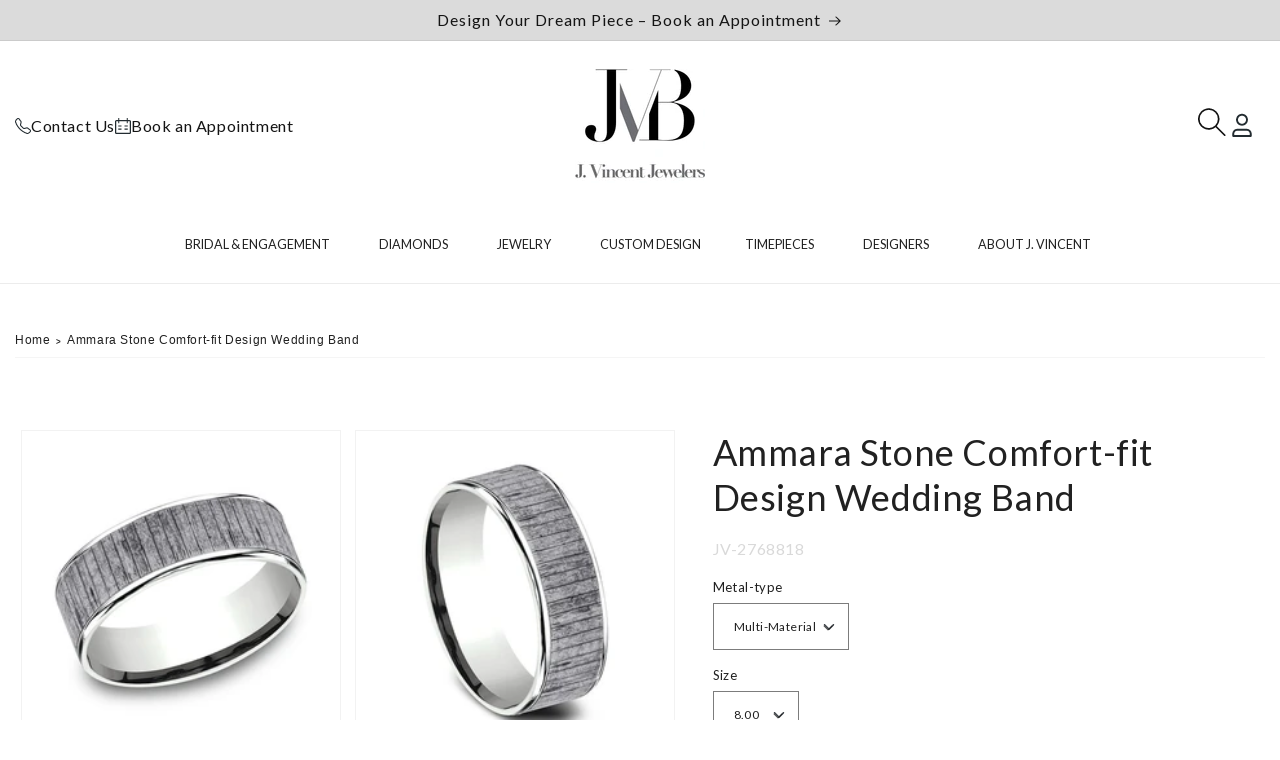

--- FILE ---
content_type: text/html; charset=utf-8
request_url: https://www.jvincent.com/products/ammara-stone-comfort-fit-design-wedding-band-12
body_size: 49650
content:
<!doctype html>
<html class="js" lang="en">
  <head>
    <meta charset="utf-8">
    <meta http-equiv="X-UA-Compatible" content="IE=edge">
    <meta name="viewport" content="width=device-width,initial-scale=1">
    <meta name="theme-color" content="">
    <link rel="canonical" href="https://www.jvincent.com/products/ammara-stone-comfort-fit-design-wedding-band-12"><link
        rel="icon"
        type="image/png"
        href="//www.jvincent.com/cdn/shop/files/jvincent-favicon.png?crop=center&height=32&v=1671502699&width=32"
      ><link
        rel="preconnect"
        href="https://fonts.shopifycdn.com"
        crossorigin
      ><script src="https://ajax.googleapis.com/ajax/libs/jquery/2.2.3/jquery.min.js" defer="defer"></script>

    <title>
      Ammara Stone Comfort-fit Design Wedding Band

        &ndash; Jewelry design studio US,LLC</title>

    <script src="https://code.jquery.com/jquery-3.7.1.min.js"></script>

    
      <meta name="description" content="This 7.5mm thin edge two-toned band with a wood split center creates a style guaranteed to impress. Ammara Stone wedding bands are contemporary wedding rings fusing traditional precious metals with exciting new alternative metals like black titanium and tantalum. Responsibly made in the USA, you can feel good about cho">
    

    

<meta property="og:site_name" content="Jewelry design studio US,LLC">
<meta property="og:url" content="https://www.jvincent.com/products/ammara-stone-comfort-fit-design-wedding-band-12">
<meta property="og:title" content="Ammara Stone Comfort-fit Design Wedding Band">
<meta property="og:type" content="product">
<meta property="og:description" content="This 7.5mm thin edge two-toned band with a wood split center creates a style guaranteed to impress. Ammara Stone wedding bands are contemporary wedding rings fusing traditional precious metals with exciting new alternative metals like black titanium and tantalum. Responsibly made in the USA, you can feel good about cho"><meta property="og:image" content="http://www.jvincent.com/cdn/shop/products/cft9575630gtaw_p1.jpg?v=1622697936">
  <meta property="og:image:secure_url" content="https://www.jvincent.com/cdn/shop/products/cft9575630gtaw_p1.jpg?v=1622697936">
  <meta property="og:image:width" content="600">
  <meta property="og:image:height" content="600"><meta property="og:price:amount" content="1,182.07">
  <meta property="og:price:currency" content="USD"><meta name="twitter:site" content="@JVincentJeweler"><meta name="twitter:card" content="summary_large_image">
<meta name="twitter:title" content="Ammara Stone Comfort-fit Design Wedding Band">
<meta name="twitter:description" content="This 7.5mm thin edge two-toned band with a wood split center creates a style guaranteed to impress. Ammara Stone wedding bands are contemporary wedding rings fusing traditional precious metals with exciting new alternative metals like black titanium and tantalum. Responsibly made in the USA, you can feel good about cho">


    <script src="//www.jvincent.com/cdn/shop/t/18/assets/constants.js?v=132983761750457495441756297942" defer="defer"></script>
    <script src="//www.jvincent.com/cdn/shop/t/18/assets/pubsub.js?v=25310214064522200911756297939" defer="defer"></script>
    <script src="//www.jvincent.com/cdn/shop/t/18/assets/global.js?v=7301445359237545521756297939" defer="defer"></script><script src="//www.jvincent.com/cdn/shop/t/18/assets/animations.js?v=88693664871331136111756297941" defer="defer"></script><script>window.performance && window.performance.mark && window.performance.mark('shopify.content_for_header.start');</script><meta id="shopify-digital-wallet" name="shopify-digital-wallet" content="/53763440822/digital_wallets/dialog">
<meta name="shopify-checkout-api-token" content="09f7e3e48a8a94b754038f1dcfd24090">
<link rel="alternate" type="application/json+oembed" href="https://www.jvincent.com/products/ammara-stone-comfort-fit-design-wedding-band-12.oembed">
<script async="async" src="/checkouts/internal/preloads.js?locale=en-US"></script>
<link rel="preconnect" href="https://shop.app" crossorigin="anonymous">
<script async="async" src="https://shop.app/checkouts/internal/preloads.js?locale=en-US&shop_id=53763440822" crossorigin="anonymous"></script>
<script id="apple-pay-shop-capabilities" type="application/json">{"shopId":53763440822,"countryCode":"US","currencyCode":"USD","merchantCapabilities":["supports3DS"],"merchantId":"gid:\/\/shopify\/Shop\/53763440822","merchantName":"Jewelry design studio US,LLC","requiredBillingContactFields":["postalAddress","email"],"requiredShippingContactFields":["postalAddress","email"],"shippingType":"shipping","supportedNetworks":["visa","masterCard","amex","discover","elo","jcb"],"total":{"type":"pending","label":"Jewelry design studio US,LLC","amount":"1.00"},"shopifyPaymentsEnabled":true,"supportsSubscriptions":true}</script>
<script id="shopify-features" type="application/json">{"accessToken":"09f7e3e48a8a94b754038f1dcfd24090","betas":["rich-media-storefront-analytics"],"domain":"www.jvincent.com","predictiveSearch":true,"shopId":53763440822,"locale":"en"}</script>
<script>var Shopify = Shopify || {};
Shopify.shop = "j-vincent-jewelers.myshopify.com";
Shopify.locale = "en";
Shopify.currency = {"active":"USD","rate":"1.0"};
Shopify.country = "US";
Shopify.theme = {"name":"shopify.jvincent\/main","id":144631431350,"schema_name":"Smartfy","schema_version":"1.0.0","theme_store_id":null,"role":"main"};
Shopify.theme.handle = "null";
Shopify.theme.style = {"id":null,"handle":null};
Shopify.cdnHost = "www.jvincent.com/cdn";
Shopify.routes = Shopify.routes || {};
Shopify.routes.root = "/";</script>
<script type="module">!function(o){(o.Shopify=o.Shopify||{}).modules=!0}(window);</script>
<script>!function(o){function n(){var o=[];function n(){o.push(Array.prototype.slice.apply(arguments))}return n.q=o,n}var t=o.Shopify=o.Shopify||{};t.loadFeatures=n(),t.autoloadFeatures=n()}(window);</script>
<script>
  window.ShopifyPay = window.ShopifyPay || {};
  window.ShopifyPay.apiHost = "shop.app\/pay";
  window.ShopifyPay.redirectState = null;
</script>
<script id="shop-js-analytics" type="application/json">{"pageType":"product"}</script>
<script defer="defer" async type="module" src="//www.jvincent.com/cdn/shopifycloud/shop-js/modules/v2/client.init-shop-cart-sync_IZsNAliE.en.esm.js"></script>
<script defer="defer" async type="module" src="//www.jvincent.com/cdn/shopifycloud/shop-js/modules/v2/chunk.common_0OUaOowp.esm.js"></script>
<script type="module">
  await import("//www.jvincent.com/cdn/shopifycloud/shop-js/modules/v2/client.init-shop-cart-sync_IZsNAliE.en.esm.js");
await import("//www.jvincent.com/cdn/shopifycloud/shop-js/modules/v2/chunk.common_0OUaOowp.esm.js");

  window.Shopify.SignInWithShop?.initShopCartSync?.({"fedCMEnabled":true,"windoidEnabled":true});

</script>
<script defer="defer" async type="module" src="//www.jvincent.com/cdn/shopifycloud/shop-js/modules/v2/client.payment-terms_CNlwjfZz.en.esm.js"></script>
<script defer="defer" async type="module" src="//www.jvincent.com/cdn/shopifycloud/shop-js/modules/v2/chunk.common_0OUaOowp.esm.js"></script>
<script defer="defer" async type="module" src="//www.jvincent.com/cdn/shopifycloud/shop-js/modules/v2/chunk.modal_CGo_dVj3.esm.js"></script>
<script type="module">
  await import("//www.jvincent.com/cdn/shopifycloud/shop-js/modules/v2/client.payment-terms_CNlwjfZz.en.esm.js");
await import("//www.jvincent.com/cdn/shopifycloud/shop-js/modules/v2/chunk.common_0OUaOowp.esm.js");
await import("//www.jvincent.com/cdn/shopifycloud/shop-js/modules/v2/chunk.modal_CGo_dVj3.esm.js");

  
</script>
<script>
  window.Shopify = window.Shopify || {};
  if (!window.Shopify.featureAssets) window.Shopify.featureAssets = {};
  window.Shopify.featureAssets['shop-js'] = {"shop-cart-sync":["modules/v2/client.shop-cart-sync_DLOhI_0X.en.esm.js","modules/v2/chunk.common_0OUaOowp.esm.js"],"init-fed-cm":["modules/v2/client.init-fed-cm_C6YtU0w6.en.esm.js","modules/v2/chunk.common_0OUaOowp.esm.js"],"shop-button":["modules/v2/client.shop-button_BCMx7GTG.en.esm.js","modules/v2/chunk.common_0OUaOowp.esm.js"],"shop-cash-offers":["modules/v2/client.shop-cash-offers_BT26qb5j.en.esm.js","modules/v2/chunk.common_0OUaOowp.esm.js","modules/v2/chunk.modal_CGo_dVj3.esm.js"],"init-windoid":["modules/v2/client.init-windoid_B9PkRMql.en.esm.js","modules/v2/chunk.common_0OUaOowp.esm.js"],"init-shop-email-lookup-coordinator":["modules/v2/client.init-shop-email-lookup-coordinator_DZkqjsbU.en.esm.js","modules/v2/chunk.common_0OUaOowp.esm.js"],"shop-toast-manager":["modules/v2/client.shop-toast-manager_Di2EnuM7.en.esm.js","modules/v2/chunk.common_0OUaOowp.esm.js"],"shop-login-button":["modules/v2/client.shop-login-button_BtqW_SIO.en.esm.js","modules/v2/chunk.common_0OUaOowp.esm.js","modules/v2/chunk.modal_CGo_dVj3.esm.js"],"avatar":["modules/v2/client.avatar_BTnouDA3.en.esm.js"],"pay-button":["modules/v2/client.pay-button_CWa-C9R1.en.esm.js","modules/v2/chunk.common_0OUaOowp.esm.js"],"init-shop-cart-sync":["modules/v2/client.init-shop-cart-sync_IZsNAliE.en.esm.js","modules/v2/chunk.common_0OUaOowp.esm.js"],"init-customer-accounts":["modules/v2/client.init-customer-accounts_DenGwJTU.en.esm.js","modules/v2/client.shop-login-button_BtqW_SIO.en.esm.js","modules/v2/chunk.common_0OUaOowp.esm.js","modules/v2/chunk.modal_CGo_dVj3.esm.js"],"init-shop-for-new-customer-accounts":["modules/v2/client.init-shop-for-new-customer-accounts_JdHXxpS9.en.esm.js","modules/v2/client.shop-login-button_BtqW_SIO.en.esm.js","modules/v2/chunk.common_0OUaOowp.esm.js","modules/v2/chunk.modal_CGo_dVj3.esm.js"],"init-customer-accounts-sign-up":["modules/v2/client.init-customer-accounts-sign-up_D6__K_p8.en.esm.js","modules/v2/client.shop-login-button_BtqW_SIO.en.esm.js","modules/v2/chunk.common_0OUaOowp.esm.js","modules/v2/chunk.modal_CGo_dVj3.esm.js"],"checkout-modal":["modules/v2/client.checkout-modal_C_ZQDY6s.en.esm.js","modules/v2/chunk.common_0OUaOowp.esm.js","modules/v2/chunk.modal_CGo_dVj3.esm.js"],"shop-follow-button":["modules/v2/client.shop-follow-button_XetIsj8l.en.esm.js","modules/v2/chunk.common_0OUaOowp.esm.js","modules/v2/chunk.modal_CGo_dVj3.esm.js"],"lead-capture":["modules/v2/client.lead-capture_DvA72MRN.en.esm.js","modules/v2/chunk.common_0OUaOowp.esm.js","modules/v2/chunk.modal_CGo_dVj3.esm.js"],"shop-login":["modules/v2/client.shop-login_ClXNxyh6.en.esm.js","modules/v2/chunk.common_0OUaOowp.esm.js","modules/v2/chunk.modal_CGo_dVj3.esm.js"],"payment-terms":["modules/v2/client.payment-terms_CNlwjfZz.en.esm.js","modules/v2/chunk.common_0OUaOowp.esm.js","modules/v2/chunk.modal_CGo_dVj3.esm.js"]};
</script>
<script>(function() {
  var isLoaded = false;
  function asyncLoad() {
    if (isLoaded) return;
    isLoaded = true;
    var urls = ["https:\/\/shy.elfsight.com\/p\/platform.js?shop=j-vincent-jewelers.myshopify.com","https:\/\/cdn.nfcube.com\/instafeed-fb37724baea07c779b0246e6a7ac48c8.js?shop=j-vincent-jewelers.myshopify.com"];
    for (var i = 0; i < urls.length; i++) {
      var s = document.createElement('script');
      s.type = 'text/javascript';
      s.async = true;
      s.src = urls[i];
      var x = document.getElementsByTagName('script')[0];
      x.parentNode.insertBefore(s, x);
    }
  };
  if(window.attachEvent) {
    window.attachEvent('onload', asyncLoad);
  } else {
    window.addEventListener('load', asyncLoad, false);
  }
})();</script>
<script id="__st">var __st={"a":53763440822,"offset":-18000,"reqid":"55c02d1f-15f6-4de6-8a73-6c62c3fc9900-1768413756","pageurl":"www.jvincent.com\/products\/ammara-stone-comfort-fit-design-wedding-band-12","u":"75d6595fbe7f","p":"product","rtyp":"product","rid":6759911391414};</script>
<script>window.ShopifyPaypalV4VisibilityTracking = true;</script>
<script id="captcha-bootstrap">!function(){'use strict';const t='contact',e='account',n='new_comment',o=[[t,t],['blogs',n],['comments',n],[t,'customer']],c=[[e,'customer_login'],[e,'guest_login'],[e,'recover_customer_password'],[e,'create_customer']],r=t=>t.map((([t,e])=>`form[action*='/${t}']:not([data-nocaptcha='true']) input[name='form_type'][value='${e}']`)).join(','),a=t=>()=>t?[...document.querySelectorAll(t)].map((t=>t.form)):[];function s(){const t=[...o],e=r(t);return a(e)}const i='password',u='form_key',d=['recaptcha-v3-token','g-recaptcha-response','h-captcha-response',i],f=()=>{try{return window.sessionStorage}catch{return}},m='__shopify_v',_=t=>t.elements[u];function p(t,e,n=!1){try{const o=window.sessionStorage,c=JSON.parse(o.getItem(e)),{data:r}=function(t){const{data:e,action:n}=t;return t[m]||n?{data:e,action:n}:{data:t,action:n}}(c);for(const[e,n]of Object.entries(r))t.elements[e]&&(t.elements[e].value=n);n&&o.removeItem(e)}catch(o){console.error('form repopulation failed',{error:o})}}const l='form_type',E='cptcha';function T(t){t.dataset[E]=!0}const w=window,h=w.document,L='Shopify',v='ce_forms',y='captcha';let A=!1;((t,e)=>{const n=(g='f06e6c50-85a8-45c8-87d0-21a2b65856fe',I='https://cdn.shopify.com/shopifycloud/storefront-forms-hcaptcha/ce_storefront_forms_captcha_hcaptcha.v1.5.2.iife.js',D={infoText:'Protected by hCaptcha',privacyText:'Privacy',termsText:'Terms'},(t,e,n)=>{const o=w[L][v],c=o.bindForm;if(c)return c(t,g,e,D).then(n);var r;o.q.push([[t,g,e,D],n]),r=I,A||(h.body.append(Object.assign(h.createElement('script'),{id:'captcha-provider',async:!0,src:r})),A=!0)});var g,I,D;w[L]=w[L]||{},w[L][v]=w[L][v]||{},w[L][v].q=[],w[L][y]=w[L][y]||{},w[L][y].protect=function(t,e){n(t,void 0,e),T(t)},Object.freeze(w[L][y]),function(t,e,n,w,h,L){const[v,y,A,g]=function(t,e,n){const i=e?o:[],u=t?c:[],d=[...i,...u],f=r(d),m=r(i),_=r(d.filter((([t,e])=>n.includes(e))));return[a(f),a(m),a(_),s()]}(w,h,L),I=t=>{const e=t.target;return e instanceof HTMLFormElement?e:e&&e.form},D=t=>v().includes(t);t.addEventListener('submit',(t=>{const e=I(t);if(!e)return;const n=D(e)&&!e.dataset.hcaptchaBound&&!e.dataset.recaptchaBound,o=_(e),c=g().includes(e)&&(!o||!o.value);(n||c)&&t.preventDefault(),c&&!n&&(function(t){try{if(!f())return;!function(t){const e=f();if(!e)return;const n=_(t);if(!n)return;const o=n.value;o&&e.removeItem(o)}(t);const e=Array.from(Array(32),(()=>Math.random().toString(36)[2])).join('');!function(t,e){_(t)||t.append(Object.assign(document.createElement('input'),{type:'hidden',name:u})),t.elements[u].value=e}(t,e),function(t,e){const n=f();if(!n)return;const o=[...t.querySelectorAll(`input[type='${i}']`)].map((({name:t})=>t)),c=[...d,...o],r={};for(const[a,s]of new FormData(t).entries())c.includes(a)||(r[a]=s);n.setItem(e,JSON.stringify({[m]:1,action:t.action,data:r}))}(t,e)}catch(e){console.error('failed to persist form',e)}}(e),e.submit())}));const S=(t,e)=>{t&&!t.dataset[E]&&(n(t,e.some((e=>e===t))),T(t))};for(const o of['focusin','change'])t.addEventListener(o,(t=>{const e=I(t);D(e)&&S(e,y())}));const B=e.get('form_key'),M=e.get(l),P=B&&M;t.addEventListener('DOMContentLoaded',(()=>{const t=y();if(P)for(const e of t)e.elements[l].value===M&&p(e,B);[...new Set([...A(),...v().filter((t=>'true'===t.dataset.shopifyCaptcha))])].forEach((e=>S(e,t)))}))}(h,new URLSearchParams(w.location.search),n,t,e,['guest_login'])})(!0,!0)}();</script>
<script integrity="sha256-4kQ18oKyAcykRKYeNunJcIwy7WH5gtpwJnB7kiuLZ1E=" data-source-attribution="shopify.loadfeatures" defer="defer" src="//www.jvincent.com/cdn/shopifycloud/storefront/assets/storefront/load_feature-a0a9edcb.js" crossorigin="anonymous"></script>
<script crossorigin="anonymous" defer="defer" src="//www.jvincent.com/cdn/shopifycloud/storefront/assets/shopify_pay/storefront-65b4c6d7.js?v=20250812"></script>
<script data-source-attribution="shopify.dynamic_checkout.dynamic.init">var Shopify=Shopify||{};Shopify.PaymentButton=Shopify.PaymentButton||{isStorefrontPortableWallets:!0,init:function(){window.Shopify.PaymentButton.init=function(){};var t=document.createElement("script");t.src="https://www.jvincent.com/cdn/shopifycloud/portable-wallets/latest/portable-wallets.en.js",t.type="module",document.head.appendChild(t)}};
</script>
<script data-source-attribution="shopify.dynamic_checkout.buyer_consent">
  function portableWalletsHideBuyerConsent(e){var t=document.getElementById("shopify-buyer-consent"),n=document.getElementById("shopify-subscription-policy-button");t&&n&&(t.classList.add("hidden"),t.setAttribute("aria-hidden","true"),n.removeEventListener("click",e))}function portableWalletsShowBuyerConsent(e){var t=document.getElementById("shopify-buyer-consent"),n=document.getElementById("shopify-subscription-policy-button");t&&n&&(t.classList.remove("hidden"),t.removeAttribute("aria-hidden"),n.addEventListener("click",e))}window.Shopify?.PaymentButton&&(window.Shopify.PaymentButton.hideBuyerConsent=portableWalletsHideBuyerConsent,window.Shopify.PaymentButton.showBuyerConsent=portableWalletsShowBuyerConsent);
</script>
<script data-source-attribution="shopify.dynamic_checkout.cart.bootstrap">document.addEventListener("DOMContentLoaded",(function(){function t(){return document.querySelector("shopify-accelerated-checkout-cart, shopify-accelerated-checkout")}if(t())Shopify.PaymentButton.init();else{new MutationObserver((function(e,n){t()&&(Shopify.PaymentButton.init(),n.disconnect())})).observe(document.body,{childList:!0,subtree:!0})}}));
</script>
<link id="shopify-accelerated-checkout-styles" rel="stylesheet" media="screen" href="https://www.jvincent.com/cdn/shopifycloud/portable-wallets/latest/accelerated-checkout-backwards-compat.css" crossorigin="anonymous">
<style id="shopify-accelerated-checkout-cart">
        #shopify-buyer-consent {
  margin-top: 1em;
  display: inline-block;
  width: 100%;
}

#shopify-buyer-consent.hidden {
  display: none;
}

#shopify-subscription-policy-button {
  background: none;
  border: none;
  padding: 0;
  text-decoration: underline;
  font-size: inherit;
  cursor: pointer;
}

#shopify-subscription-policy-button::before {
  box-shadow: none;
}

      </style>
<script id="sections-script" data-sections="header" defer="defer" src="//www.jvincent.com/cdn/shop/t/18/compiled_assets/scripts.js?9281"></script>
<script>window.performance && window.performance.mark && window.performance.mark('shopify.content_for_header.end');</script>


    <style data-shopify>
            @font-face {
  font-family: Lato;
  font-weight: 400;
  font-style: normal;
  font-display: swap;
  src: url("//www.jvincent.com/cdn/fonts/lato/lato_n4.c3b93d431f0091c8be23185e15c9d1fee1e971c5.woff2") format("woff2"),
       url("//www.jvincent.com/cdn/fonts/lato/lato_n4.d5c00c781efb195594fd2fd4ad04f7882949e327.woff") format("woff");
}

            @font-face {
  font-family: Lato;
  font-weight: 700;
  font-style: normal;
  font-display: swap;
  src: url("//www.jvincent.com/cdn/fonts/lato/lato_n7.900f219bc7337bc57a7a2151983f0a4a4d9d5dcf.woff2") format("woff2"),
       url("//www.jvincent.com/cdn/fonts/lato/lato_n7.a55c60751adcc35be7c4f8a0313f9698598612ee.woff") format("woff");
}

            @font-face {
  font-family: Lato;
  font-weight: 400;
  font-style: italic;
  font-display: swap;
  src: url("//www.jvincent.com/cdn/fonts/lato/lato_i4.09c847adc47c2fefc3368f2e241a3712168bc4b6.woff2") format("woff2"),
       url("//www.jvincent.com/cdn/fonts/lato/lato_i4.3c7d9eb6c1b0a2bf62d892c3ee4582b016d0f30c.woff") format("woff");
}

            @font-face {
  font-family: Lato;
  font-weight: 700;
  font-style: italic;
  font-display: swap;
  src: url("//www.jvincent.com/cdn/fonts/lato/lato_i7.16ba75868b37083a879b8dd9f2be44e067dfbf92.woff2") format("woff2"),
       url("//www.jvincent.com/cdn/fonts/lato/lato_i7.4c07c2b3b7e64ab516aa2f2081d2bb0366b9dce8.woff") format("woff");
}

            @font-face {
  font-family: Lato;
  font-weight: 400;
  font-style: normal;
  font-display: swap;
  src: url("//www.jvincent.com/cdn/fonts/lato/lato_n4.c3b93d431f0091c8be23185e15c9d1fee1e971c5.woff2") format("woff2"),
       url("//www.jvincent.com/cdn/fonts/lato/lato_n4.d5c00c781efb195594fd2fd4ad04f7882949e327.woff") format("woff");
}


            
              :root,
              .color-scheme-1 {
                --color-background: 255,
                255,
                255;
                
                  --gradient-background: #ffffff;
                

                

                --color-foreground: 18,
                18,
                18;
                --color-background-contrast: 191,
                191,
                191;
                --color-shadow: 18,
                18,
                18;
                --color-button: 18,
                18,
                18;
                --color-button-text: 255,
                255,
                255;
                --color-secondary-button: 255,
                255,
                255;
                --color-secondary-button-text: 18,
                18,
                18;
                --color-link: 18,
                18,
                18;
                --color-badge-foreground: 18,
                18,
                18;
                --color-badge-background: 255,
                255,
                255;
                --color-badge-border: 18,
                18,
                18;
                --payment-terms-background-color: rgb(255 255 255);
              }
            
              
              .color-scheme-2 {
                --color-background: 243,
                243,
                243;
                
                  --gradient-background: #f3f3f3;
                

                

                --color-foreground: 18,
                18,
                18;
                --color-background-contrast: 179,
                179,
                179;
                --color-shadow: 18,
                18,
                18;
                --color-button: 18,
                18,
                18;
                --color-button-text: 243,
                243,
                243;
                --color-secondary-button: 243,
                243,
                243;
                --color-secondary-button-text: 18,
                18,
                18;
                --color-link: 18,
                18,
                18;
                --color-badge-foreground: 18,
                18,
                18;
                --color-badge-background: 243,
                243,
                243;
                --color-badge-border: 18,
                18,
                18;
                --payment-terms-background-color: rgb(243 243 243);
              }
            
              
              .color-scheme-3 {
                --color-background: 36,
                40,
                51;
                
                  --gradient-background: #242833;
                

                

                --color-foreground: 255,
                255,
                255;
                --color-background-contrast: 47,
                52,
                66;
                --color-shadow: 18,
                18,
                18;
                --color-button: 255,
                255,
                255;
                --color-button-text: 0,
                0,
                0;
                --color-secondary-button: 36,
                40,
                51;
                --color-secondary-button-text: 255,
                255,
                255;
                --color-link: 255,
                255,
                255;
                --color-badge-foreground: 255,
                255,
                255;
                --color-badge-background: 36,
                40,
                51;
                --color-badge-border: 255,
                255,
                255;
                --payment-terms-background-color: rgb(36 40 51);
              }
            
              
              .color-scheme-4 {
                --color-background: 219,
                219,
                219;
                
                  --gradient-background: #dbdbdb;
                

                

                --color-foreground: 20,
                20,
                20;
                --color-background-contrast: 155,
                155,
                155;
                --color-shadow: 18,
                18,
                18;
                --color-button: 255,
                255,
                255;
                --color-button-text: 18,
                18,
                18;
                --color-secondary-button: 219,
                219,
                219;
                --color-secondary-button-text: 255,
                255,
                255;
                --color-link: 255,
                255,
                255;
                --color-badge-foreground: 20,
                20,
                20;
                --color-badge-background: 219,
                219,
                219;
                --color-badge-border: 20,
                20,
                20;
                --payment-terms-background-color: rgb(219 219 219);
              }
            
              
              .color-scheme-5 {
                --color-background: 0,
                0,
                0;
                
                  --gradient-background: rgba(0,0,0,0);
                

                

                --color-foreground: 255,
                255,
                255;
                --color-background-contrast: 128,
                128,
                128;
                --color-shadow: 18,
                18,
                18;
                --color-button: 255,
                255,
                255;
                --color-button-text: 51,
                79,
                180;
                --color-secondary-button: 0,
                0,
                0;
                --color-secondary-button-text: 255,
                255,
                255;
                --color-link: 255,
                255,
                255;
                --color-badge-foreground: 255,
                255,
                255;
                --color-badge-background: 0,
                0,
                0;
                --color-badge-border: 255,
                255,
                255;
                --payment-terms-background-color: rgb(0 0 0);
              }
            

            body, .color-scheme-1, .color-scheme-2, .color-scheme-3, .color-scheme-4, .color-scheme-5 {
              color: rgba(var(--color-foreground), 0.75);
              background-color: rgb(var(--color-background));
            }

            :root {
              --color-brand: #dbdbdb;
              --font-body-family: Lato,
              sans-serif;
              --font-body-style: normal;
              --font-body-weight: 400;
              --font-body-weight-bold: 700;

              --font-heading-family: Lato,
              sans-serif;
              --font-heading-style: normal;
              --font-heading-weight: 400;

              --font-body-scale: 1.0;
              --font-heading-scale: 1.0;

              --media-padding: px;
              --media-border-opacity: 0.05;
              --media-border-width: 1px;
              --media-radius: 0px;
              --media-shadow-opacity: 0.0;
              --media-shadow-horizontal-offset: 0px;
              --media-shadow-vertical-offset: 4px;
              --media-shadow-blur-radius: 5px;
              --media-shadow-visible: 0;

            --page-width: 160rem;
            --page-width-margin: 0rem;

          --product-card-image-padding: 0.0rem;
          --product-card-corner-radius: 0.0rem;
          --product-card-text-alignment: left;
          --product-card-border-width: 0.0rem;
          --product-card-border-opacity: 0.1;
          --product-card-shadow-opacity: 0.0;
          --product-card-shadow-visible: 0;
        --product-card-shadow-horizontal-offset: 0.0rem;
        --product-card-shadow-vertical-offset: 0.4rem;
        --product-card-shadow-blur-radius: 0.5rem;

        --collection-card-image-padding: 0.0rem;
        --collection-card-corner-radius: 0.0rem;
        --collection-card-text-alignment: left;
        --collection-card-border-width: 0.0rem;
        --collection-card-border-opacity: 0.1;
        --collection-card-shadow-opacity: 0.0;
        --collection-card-shadow-visible: 0;
        --collection-card-shadow-horizontal-offset: 0.0rem;
        --collection-card-shadow-vertical-offset: 0.4rem;
        --collection-card-shadow-blur-radius: 0.5rem;

        --blog-card-image-padding: 0.0rem;
        --blog-card-corner-radius: 0.0rem;
        --blog-card-text-alignment: left;
        --blog-card-border-width: 0.0rem;
        --blog-card-border-opacity: 0.1;
        --blog-card-shadow-opacity: 0.0;
        --blog-card-shadow-visible: 0;
        --blog-card-shadow-horizontal-offset: 0.0rem;
        --blog-card-shadow-vertical-offset: 0.4rem;
        --blog-card-shadow-blur-radius: 0.5rem;

        --badge-corner-radius: 4.0rem;

        --popup-border-width: 1px;
        --popup-border-opacity: 0.1;
        --popup-corner-radius: 0px;
        --popup-shadow-opacity: 0.05;
        --popup-shadow-horizontal-offset: 0px;
        --popup-shadow-vertical-offset: 4px;
        --popup-shadow-blur-radius: 5px;

        --drawer-border-width: 1px;
        --drawer-border-opacity: 0.1;
        --drawer-shadow-opacity: 0.0;
        --drawer-shadow-horizontal-offset: 0px;
        --drawer-shadow-vertical-offset: 4px;
        --drawer-shadow-blur-radius: 5px;

        --spacing-sections-desktop: 0px;
        --spacing-sections-mobile: 0
      px;

        --grid-desktop-vertical-spacing: 8px;
        --grid-desktop-horizontal-spacing: 8px;
        --grid-mobile-vertical-spacing: 4px;
        --grid-mobile-horizontal-spacing: 4px;

        --text-boxes-border-opacity: 0.1;
        --text-boxes-border-width: 0px;
        --text-boxes-radius: 0px;
        --text-boxes-shadow-opacity: 0.0;
        --text-boxes-shadow-visible: 0;
        --text-boxes-shadow-horizontal-offset: 0px;
        --text-boxes-shadow-vertical-offset: 4px;
        --text-boxes-shadow-blur-radius: 5px;

        --buttons-radius: 0px;
        --buttons-radius-outset: 0px;
        --buttons-border-width: 1
      px;
        --buttons-border-opacity: 1.0;
        --buttons-shadow-opacity: 0.0;
        --buttons-shadow-visible: 0;
        --buttons-shadow-horizontal-offset: 0px;
        --buttons-shadow-vertical-offset: 4px;
        --buttons-shadow-blur-radius: 5px;
        --buttons-border-offset: 0px;

        --inputs-radius: 0px;
        --inputs-border-width: 1px;
        --inputs-border-opacity: 0.55;
        --inputs-shadow-opacity: 0.0;
        --inputs-shadow-horizontal-offset: 0px;
        --inputs-margin-offset: 0px;
        --inputs-shadow-vertical-offset: 12px;
        --inputs-shadow-blur-radius: 5px;
        --inputs-radius-outset: 0px;

        --variant-pills-radius: 40px;
        --variant-pills-border-width: 1px;
        --variant-pills-border-opacity: 0.55;
        --variant-pills-shadow-opacity: 0.0;
        --variant-pills-shadow-horizontal-offset: 0px;
        --variant-pills-shadow-vertical-offset: 4px;
        --variant-pills-shadow-blur-radius: 5px;
      }

      *,
      *::before,
      *::after {
        box-sizing: inherit;
      }

      html {
        box-sizing: border-box;
        font-size: calc(var(--font-body-scale) * 62.5%);
        height: 100%;
      }

      body {
        display: grid;
        grid-template-rows: auto auto 1fr auto;
        grid-template-columns: 100%;
        min-height: 100%;
        margin: 0;
        font-size: 1.5rem;
        letter-spacing: 0.06rem;
        line-height: calc(1 + 0.8 / var(--font-body-scale));
        font-family: var(--font-body-family);
        font-style: var(--font-body-style);
        font-weight: var(--font-body-weight);
      }

      @media screen and (min-width: 750px) {
        body {
          font-size: 1.6rem;
        }
      }
    </style>

    <link href="//www.jvincent.com/cdn/shop/t/18/assets/base.css?v=166566665718170778431761143374" rel="stylesheet" type="text/css" media="all" />
    <link
      rel="stylesheet"
      href="//www.jvincent.com/cdn/shop/t/18/assets/component-cart-items.css?v=123238115697927560811756297939"
      media="print"
      onload="this.media='all'"
    >
      <link
        rel="preload"
        as="font"
        href="//www.jvincent.com/cdn/fonts/lato/lato_n4.c3b93d431f0091c8be23185e15c9d1fee1e971c5.woff2"
        type="font/woff2"
        crossorigin
      >
      

      <link
        rel="preload"
        as="font"
        href="//www.jvincent.com/cdn/fonts/lato/lato_n4.c3b93d431f0091c8be23185e15c9d1fee1e971c5.woff2"
        type="font/woff2"
        crossorigin
      >
      
<link href="//www.jvincent.com/cdn/shop/t/18/assets/component-localization-form.css?v=170315343355214948141756297940" rel="stylesheet" type="text/css" media="all" />
      <script src="//www.jvincent.com/cdn/shop/t/18/assets/localization-form.js?v=144176611646395275351756297941" defer="defer"></script><link
        rel="stylesheet"
        href="//www.jvincent.com/cdn/shop/t/18/assets/component-predictive-search.css?v=118923337488134913561756297940"
        media="print"
        onload="this.media='all'"
      ><script>
      if (Shopify.designMode) {
        document.documentElement.classList.add('shopify-design-mode');
      }
    </script>

    <link href="//www.jvincent.com/cdn/shop/t/18/assets/theme.css?v=168185271439185460391756297942" rel="stylesheet" type="text/css" media="all" />
<link href="//www.jvincent.com/cdn/shop/t/18/assets/custom.css?v=9219040315368719671758570820" rel="stylesheet" type="text/css" media="all" />

<link href="//www.jvincent.com/cdn/shop/t/18/assets/swiper-bundle.min.css?v=75697515832157240481756297940" rel="stylesheet" type="text/css" media="all" />
<script src="//www.jvincent.com/cdn/shop/t/18/assets/swiper-bundle.min.js?v=78603704230365145241756297940" defer></script>



  


  <script>
    (function(w,d,s,l,i){w[l]=w[l]||[];w[l].push({'gtm.start':
    new Date().getTime(),event:'gtm.js'});var f=d.getElementsByTagName(s)[0],
    j=d.createElement(s),dl=l!='dataLayer'?'&l='+l:'';j.async=true;j.src=
    'https://www.googletagmanager.com/gtm.js?id='+i+dl;f.parentNode.insertBefore(j,f);
    })(window,document,'script','dataLayer','GTM-K35J3Q6');
  </script>




  <script async src="https://www.googletagmanager.com/gtag/js?id=G-WR64ZZXQPS"></script>
  <script>
    window.dataLayer = window.dataLayer || [];
    function gtag(){dataLayer.push(arguments);}
    gtag('js', new Date());
    gtag('config', 'G-WR64ZZXQPS');
  </script>







    
    
  <link href="https://monorail-edge.shopifysvc.com" rel="dns-prefetch">
<script>(function(){if ("sendBeacon" in navigator && "performance" in window) {try {var session_token_from_headers = performance.getEntriesByType('navigation')[0].serverTiming.find(x => x.name == '_s').description;} catch {var session_token_from_headers = undefined;}var session_cookie_matches = document.cookie.match(/_shopify_s=([^;]*)/);var session_token_from_cookie = session_cookie_matches && session_cookie_matches.length === 2 ? session_cookie_matches[1] : "";var session_token = session_token_from_headers || session_token_from_cookie || "";function handle_abandonment_event(e) {var entries = performance.getEntries().filter(function(entry) {return /monorail-edge.shopifysvc.com/.test(entry.name);});if (!window.abandonment_tracked && entries.length === 0) {window.abandonment_tracked = true;var currentMs = Date.now();var navigation_start = performance.timing.navigationStart;var payload = {shop_id: 53763440822,url: window.location.href,navigation_start,duration: currentMs - navigation_start,session_token,page_type: "product"};window.navigator.sendBeacon("https://monorail-edge.shopifysvc.com/v1/produce", JSON.stringify({schema_id: "online_store_buyer_site_abandonment/1.1",payload: payload,metadata: {event_created_at_ms: currentMs,event_sent_at_ms: currentMs}}));}}window.addEventListener('pagehide', handle_abandonment_event);}}());</script>
<script id="web-pixels-manager-setup">(function e(e,d,r,n,o){if(void 0===o&&(o={}),!Boolean(null===(a=null===(i=window.Shopify)||void 0===i?void 0:i.analytics)||void 0===a?void 0:a.replayQueue)){var i,a;window.Shopify=window.Shopify||{};var t=window.Shopify;t.analytics=t.analytics||{};var s=t.analytics;s.replayQueue=[],s.publish=function(e,d,r){return s.replayQueue.push([e,d,r]),!0};try{self.performance.mark("wpm:start")}catch(e){}var l=function(){var e={modern:/Edge?\/(1{2}[4-9]|1[2-9]\d|[2-9]\d{2}|\d{4,})\.\d+(\.\d+|)|Firefox\/(1{2}[4-9]|1[2-9]\d|[2-9]\d{2}|\d{4,})\.\d+(\.\d+|)|Chrom(ium|e)\/(9{2}|\d{3,})\.\d+(\.\d+|)|(Maci|X1{2}).+ Version\/(15\.\d+|(1[6-9]|[2-9]\d|\d{3,})\.\d+)([,.]\d+|)( \(\w+\)|)( Mobile\/\w+|) Safari\/|Chrome.+OPR\/(9{2}|\d{3,})\.\d+\.\d+|(CPU[ +]OS|iPhone[ +]OS|CPU[ +]iPhone|CPU IPhone OS|CPU iPad OS)[ +]+(15[._]\d+|(1[6-9]|[2-9]\d|\d{3,})[._]\d+)([._]\d+|)|Android:?[ /-](13[3-9]|1[4-9]\d|[2-9]\d{2}|\d{4,})(\.\d+|)(\.\d+|)|Android.+Firefox\/(13[5-9]|1[4-9]\d|[2-9]\d{2}|\d{4,})\.\d+(\.\d+|)|Android.+Chrom(ium|e)\/(13[3-9]|1[4-9]\d|[2-9]\d{2}|\d{4,})\.\d+(\.\d+|)|SamsungBrowser\/([2-9]\d|\d{3,})\.\d+/,legacy:/Edge?\/(1[6-9]|[2-9]\d|\d{3,})\.\d+(\.\d+|)|Firefox\/(5[4-9]|[6-9]\d|\d{3,})\.\d+(\.\d+|)|Chrom(ium|e)\/(5[1-9]|[6-9]\d|\d{3,})\.\d+(\.\d+|)([\d.]+$|.*Safari\/(?![\d.]+ Edge\/[\d.]+$))|(Maci|X1{2}).+ Version\/(10\.\d+|(1[1-9]|[2-9]\d|\d{3,})\.\d+)([,.]\d+|)( \(\w+\)|)( Mobile\/\w+|) Safari\/|Chrome.+OPR\/(3[89]|[4-9]\d|\d{3,})\.\d+\.\d+|(CPU[ +]OS|iPhone[ +]OS|CPU[ +]iPhone|CPU IPhone OS|CPU iPad OS)[ +]+(10[._]\d+|(1[1-9]|[2-9]\d|\d{3,})[._]\d+)([._]\d+|)|Android:?[ /-](13[3-9]|1[4-9]\d|[2-9]\d{2}|\d{4,})(\.\d+|)(\.\d+|)|Mobile Safari.+OPR\/([89]\d|\d{3,})\.\d+\.\d+|Android.+Firefox\/(13[5-9]|1[4-9]\d|[2-9]\d{2}|\d{4,})\.\d+(\.\d+|)|Android.+Chrom(ium|e)\/(13[3-9]|1[4-9]\d|[2-9]\d{2}|\d{4,})\.\d+(\.\d+|)|Android.+(UC? ?Browser|UCWEB|U3)[ /]?(15\.([5-9]|\d{2,})|(1[6-9]|[2-9]\d|\d{3,})\.\d+)\.\d+|SamsungBrowser\/(5\.\d+|([6-9]|\d{2,})\.\d+)|Android.+MQ{2}Browser\/(14(\.(9|\d{2,})|)|(1[5-9]|[2-9]\d|\d{3,})(\.\d+|))(\.\d+|)|K[Aa][Ii]OS\/(3\.\d+|([4-9]|\d{2,})\.\d+)(\.\d+|)/},d=e.modern,r=e.legacy,n=navigator.userAgent;return n.match(d)?"modern":n.match(r)?"legacy":"unknown"}(),u="modern"===l?"modern":"legacy",c=(null!=n?n:{modern:"",legacy:""})[u],f=function(e){return[e.baseUrl,"/wpm","/b",e.hashVersion,"modern"===e.buildTarget?"m":"l",".js"].join("")}({baseUrl:d,hashVersion:r,buildTarget:u}),m=function(e){var d=e.version,r=e.bundleTarget,n=e.surface,o=e.pageUrl,i=e.monorailEndpoint;return{emit:function(e){var a=e.status,t=e.errorMsg,s=(new Date).getTime(),l=JSON.stringify({metadata:{event_sent_at_ms:s},events:[{schema_id:"web_pixels_manager_load/3.1",payload:{version:d,bundle_target:r,page_url:o,status:a,surface:n,error_msg:t},metadata:{event_created_at_ms:s}}]});if(!i)return console&&console.warn&&console.warn("[Web Pixels Manager] No Monorail endpoint provided, skipping logging."),!1;try{return self.navigator.sendBeacon.bind(self.navigator)(i,l)}catch(e){}var u=new XMLHttpRequest;try{return u.open("POST",i,!0),u.setRequestHeader("Content-Type","text/plain"),u.send(l),!0}catch(e){return console&&console.warn&&console.warn("[Web Pixels Manager] Got an unhandled error while logging to Monorail."),!1}}}}({version:r,bundleTarget:l,surface:e.surface,pageUrl:self.location.href,monorailEndpoint:e.monorailEndpoint});try{o.browserTarget=l,function(e){var d=e.src,r=e.async,n=void 0===r||r,o=e.onload,i=e.onerror,a=e.sri,t=e.scriptDataAttributes,s=void 0===t?{}:t,l=document.createElement("script"),u=document.querySelector("head"),c=document.querySelector("body");if(l.async=n,l.src=d,a&&(l.integrity=a,l.crossOrigin="anonymous"),s)for(var f in s)if(Object.prototype.hasOwnProperty.call(s,f))try{l.dataset[f]=s[f]}catch(e){}if(o&&l.addEventListener("load",o),i&&l.addEventListener("error",i),u)u.appendChild(l);else{if(!c)throw new Error("Did not find a head or body element to append the script");c.appendChild(l)}}({src:f,async:!0,onload:function(){if(!function(){var e,d;return Boolean(null===(d=null===(e=window.Shopify)||void 0===e?void 0:e.analytics)||void 0===d?void 0:d.initialized)}()){var d=window.webPixelsManager.init(e)||void 0;if(d){var r=window.Shopify.analytics;r.replayQueue.forEach((function(e){var r=e[0],n=e[1],o=e[2];d.publishCustomEvent(r,n,o)})),r.replayQueue=[],r.publish=d.publishCustomEvent,r.visitor=d.visitor,r.initialized=!0}}},onerror:function(){return m.emit({status:"failed",errorMsg:"".concat(f," has failed to load")})},sri:function(e){var d=/^sha384-[A-Za-z0-9+/=]+$/;return"string"==typeof e&&d.test(e)}(c)?c:"",scriptDataAttributes:o}),m.emit({status:"loading"})}catch(e){m.emit({status:"failed",errorMsg:(null==e?void 0:e.message)||"Unknown error"})}}})({shopId: 53763440822,storefrontBaseUrl: "https://www.jvincent.com",extensionsBaseUrl: "https://extensions.shopifycdn.com/cdn/shopifycloud/web-pixels-manager",monorailEndpoint: "https://monorail-edge.shopifysvc.com/unstable/produce_batch",surface: "storefront-renderer",enabledBetaFlags: ["2dca8a86","a0d5f9d2"],webPixelsConfigList: [{"id":"shopify-app-pixel","configuration":"{}","eventPayloadVersion":"v1","runtimeContext":"STRICT","scriptVersion":"0450","apiClientId":"shopify-pixel","type":"APP","privacyPurposes":["ANALYTICS","MARKETING"]},{"id":"shopify-custom-pixel","eventPayloadVersion":"v1","runtimeContext":"LAX","scriptVersion":"0450","apiClientId":"shopify-pixel","type":"CUSTOM","privacyPurposes":["ANALYTICS","MARKETING"]}],isMerchantRequest: false,initData: {"shop":{"name":"Jewelry design studio US,LLC","paymentSettings":{"currencyCode":"USD"},"myshopifyDomain":"j-vincent-jewelers.myshopify.com","countryCode":"US","storefrontUrl":"https:\/\/www.jvincent.com"},"customer":null,"cart":null,"checkout":null,"productVariants":[{"price":{"amount":1182.07,"currencyCode":"USD"},"product":{"title":"Ammara Stone Comfort-fit Design Wedding Band","vendor":"J. Vincent Jewelers","id":"6759911391414","untranslatedTitle":"Ammara Stone Comfort-fit Design Wedding Band","url":"\/products\/ammara-stone-comfort-fit-design-wedding-band-12","type":""},"id":"39865718702262","image":{"src":"\/\/www.jvincent.com\/cdn\/shop\/products\/cft9575630gtaw_p1.jpg?v=1622697936"},"sku":"JV-2768818","title":"Multi-Material \/ 8.00","untranslatedTitle":"Multi-Material \/ 8.00"},{"price":{"amount":1182.07,"currencyCode":"USD"},"product":{"title":"Ammara Stone Comfort-fit Design Wedding Band","vendor":"J. Vincent Jewelers","id":"6759911391414","untranslatedTitle":"Ammara Stone Comfort-fit Design Wedding Band","url":"\/products\/ammara-stone-comfort-fit-design-wedding-band-12","type":""},"id":"39865718735030","image":{"src":"\/\/www.jvincent.com\/cdn\/shop\/products\/cft9575630gtaw_p1.jpg?v=1622697936"},"sku":"JV-2783476","title":"Multi-Material \/ 12.00","untranslatedTitle":"Multi-Material \/ 12.00"},{"price":{"amount":1182.07,"currencyCode":"USD"},"product":{"title":"Ammara Stone Comfort-fit Design Wedding Band","vendor":"J. Vincent Jewelers","id":"6759911391414","untranslatedTitle":"Ammara Stone Comfort-fit Design Wedding Band","url":"\/products\/ammara-stone-comfort-fit-design-wedding-band-12","type":""},"id":"39865718767798","image":{"src":"\/\/www.jvincent.com\/cdn\/shop\/products\/cft9575630gtaw_p1.jpg?v=1622697936"},"sku":"JV-2783477","title":"Multi-Material \/ 12.50","untranslatedTitle":"Multi-Material \/ 12.50"},{"price":{"amount":1182.07,"currencyCode":"USD"},"product":{"title":"Ammara Stone Comfort-fit Design Wedding Band","vendor":"J. Vincent Jewelers","id":"6759911391414","untranslatedTitle":"Ammara Stone Comfort-fit Design Wedding Band","url":"\/products\/ammara-stone-comfort-fit-design-wedding-band-12","type":""},"id":"39865718800566","image":{"src":"\/\/www.jvincent.com\/cdn\/shop\/products\/cft9575630gtaw_p1.jpg?v=1622697936"},"sku":"JV-2783478","title":"Multi-Material \/ 13.00","untranslatedTitle":"Multi-Material \/ 13.00"},{"price":{"amount":1182.07,"currencyCode":"USD"},"product":{"title":"Ammara Stone Comfort-fit Design Wedding Band","vendor":"J. Vincent Jewelers","id":"6759911391414","untranslatedTitle":"Ammara Stone Comfort-fit Design Wedding Band","url":"\/products\/ammara-stone-comfort-fit-design-wedding-band-12","type":""},"id":"39865718833334","image":{"src":"\/\/www.jvincent.com\/cdn\/shop\/products\/cft9575630gtaw_p1.jpg?v=1622697936"},"sku":"JV-2783479","title":"Multi-Material \/ 9.50","untranslatedTitle":"Multi-Material \/ 9.50"},{"price":{"amount":1182.07,"currencyCode":"USD"},"product":{"title":"Ammara Stone Comfort-fit Design Wedding Band","vendor":"J. Vincent Jewelers","id":"6759911391414","untranslatedTitle":"Ammara Stone Comfort-fit Design Wedding Band","url":"\/products\/ammara-stone-comfort-fit-design-wedding-band-12","type":""},"id":"39865718866102","image":{"src":"\/\/www.jvincent.com\/cdn\/shop\/products\/cft9575630gtaw_p1.jpg?v=1622697936"},"sku":"JV-2783480","title":"Multi-Material \/ 10.00","untranslatedTitle":"Multi-Material \/ 10.00"},{"price":{"amount":1182.07,"currencyCode":"USD"},"product":{"title":"Ammara Stone Comfort-fit Design Wedding Band","vendor":"J. Vincent Jewelers","id":"6759911391414","untranslatedTitle":"Ammara Stone Comfort-fit Design Wedding Band","url":"\/products\/ammara-stone-comfort-fit-design-wedding-band-12","type":""},"id":"39865718898870","image":{"src":"\/\/www.jvincent.com\/cdn\/shop\/products\/cft9575630gtaw_p1.jpg?v=1622697936"},"sku":"JV-2783481","title":"Multi-Material \/ 10.50","untranslatedTitle":"Multi-Material \/ 10.50"},{"price":{"amount":1182.07,"currencyCode":"USD"},"product":{"title":"Ammara Stone Comfort-fit Design Wedding Band","vendor":"J. Vincent Jewelers","id":"6759911391414","untranslatedTitle":"Ammara Stone Comfort-fit Design Wedding Band","url":"\/products\/ammara-stone-comfort-fit-design-wedding-band-12","type":""},"id":"39865718931638","image":{"src":"\/\/www.jvincent.com\/cdn\/shop\/products\/cft9575630gtaw_p1.jpg?v=1622697936"},"sku":"JV-2783482","title":"Multi-Material \/ 11.00","untranslatedTitle":"Multi-Material \/ 11.00"},{"price":{"amount":1182.07,"currencyCode":"USD"},"product":{"title":"Ammara Stone Comfort-fit Design Wedding Band","vendor":"J. Vincent Jewelers","id":"6759911391414","untranslatedTitle":"Ammara Stone Comfort-fit Design Wedding Band","url":"\/products\/ammara-stone-comfort-fit-design-wedding-band-12","type":""},"id":"39865718964406","image":{"src":"\/\/www.jvincent.com\/cdn\/shop\/products\/cft9575630gtaw_p1.jpg?v=1622697936"},"sku":"JV-2783483","title":"Multi-Material \/ 11.50","untranslatedTitle":"Multi-Material \/ 11.50"},{"price":{"amount":1182.07,"currencyCode":"USD"},"product":{"title":"Ammara Stone Comfort-fit Design Wedding Band","vendor":"J. Vincent Jewelers","id":"6759911391414","untranslatedTitle":"Ammara Stone Comfort-fit Design Wedding Band","url":"\/products\/ammara-stone-comfort-fit-design-wedding-band-12","type":""},"id":"39865718997174","image":{"src":"\/\/www.jvincent.com\/cdn\/shop\/products\/cft9575630gtaw_p1.jpg?v=1622697936"},"sku":"JV-2783513","title":"Multi-Material \/ 8.50","untranslatedTitle":"Multi-Material \/ 8.50"},{"price":{"amount":1182.07,"currencyCode":"USD"},"product":{"title":"Ammara Stone Comfort-fit Design Wedding Band","vendor":"J. Vincent Jewelers","id":"6759911391414","untranslatedTitle":"Ammara Stone Comfort-fit Design Wedding Band","url":"\/products\/ammara-stone-comfort-fit-design-wedding-band-12","type":""},"id":"39865719029942","image":{"src":"\/\/www.jvincent.com\/cdn\/shop\/products\/cft9575630gtaw_p1.jpg?v=1622697936"},"sku":"JV-2783514","title":"Multi-Material \/ 9.00","untranslatedTitle":"Multi-Material \/ 9.00"}],"purchasingCompany":null},},"https://www.jvincent.com/cdn","7cecd0b6w90c54c6cpe92089d5m57a67346",{"modern":"","legacy":""},{"shopId":"53763440822","storefrontBaseUrl":"https:\/\/www.jvincent.com","extensionBaseUrl":"https:\/\/extensions.shopifycdn.com\/cdn\/shopifycloud\/web-pixels-manager","surface":"storefront-renderer","enabledBetaFlags":"[\"2dca8a86\", \"a0d5f9d2\"]","isMerchantRequest":"false","hashVersion":"7cecd0b6w90c54c6cpe92089d5m57a67346","publish":"custom","events":"[[\"page_viewed\",{}],[\"product_viewed\",{\"productVariant\":{\"price\":{\"amount\":1182.07,\"currencyCode\":\"USD\"},\"product\":{\"title\":\"Ammara Stone Comfort-fit Design Wedding Band\",\"vendor\":\"J. Vincent Jewelers\",\"id\":\"6759911391414\",\"untranslatedTitle\":\"Ammara Stone Comfort-fit Design Wedding Band\",\"url\":\"\/products\/ammara-stone-comfort-fit-design-wedding-band-12\",\"type\":\"\"},\"id\":\"39865718702262\",\"image\":{\"src\":\"\/\/www.jvincent.com\/cdn\/shop\/products\/cft9575630gtaw_p1.jpg?v=1622697936\"},\"sku\":\"JV-2768818\",\"title\":\"Multi-Material \/ 8.00\",\"untranslatedTitle\":\"Multi-Material \/ 8.00\"}}]]"});</script><script>
  window.ShopifyAnalytics = window.ShopifyAnalytics || {};
  window.ShopifyAnalytics.meta = window.ShopifyAnalytics.meta || {};
  window.ShopifyAnalytics.meta.currency = 'USD';
  var meta = {"product":{"id":6759911391414,"gid":"gid:\/\/shopify\/Product\/6759911391414","vendor":"J. Vincent Jewelers","type":"","handle":"ammara-stone-comfort-fit-design-wedding-band-12","variants":[{"id":39865718702262,"price":118207,"name":"Ammara Stone Comfort-fit Design Wedding Band - Multi-Material \/ 8.00","public_title":"Multi-Material \/ 8.00","sku":"JV-2768818"},{"id":39865718735030,"price":118207,"name":"Ammara Stone Comfort-fit Design Wedding Band - Multi-Material \/ 12.00","public_title":"Multi-Material \/ 12.00","sku":"JV-2783476"},{"id":39865718767798,"price":118207,"name":"Ammara Stone Comfort-fit Design Wedding Band - Multi-Material \/ 12.50","public_title":"Multi-Material \/ 12.50","sku":"JV-2783477"},{"id":39865718800566,"price":118207,"name":"Ammara Stone Comfort-fit Design Wedding Band - Multi-Material \/ 13.00","public_title":"Multi-Material \/ 13.00","sku":"JV-2783478"},{"id":39865718833334,"price":118207,"name":"Ammara Stone Comfort-fit Design Wedding Band - Multi-Material \/ 9.50","public_title":"Multi-Material \/ 9.50","sku":"JV-2783479"},{"id":39865718866102,"price":118207,"name":"Ammara Stone Comfort-fit Design Wedding Band - Multi-Material \/ 10.00","public_title":"Multi-Material \/ 10.00","sku":"JV-2783480"},{"id":39865718898870,"price":118207,"name":"Ammara Stone Comfort-fit Design Wedding Band - Multi-Material \/ 10.50","public_title":"Multi-Material \/ 10.50","sku":"JV-2783481"},{"id":39865718931638,"price":118207,"name":"Ammara Stone Comfort-fit Design Wedding Band - Multi-Material \/ 11.00","public_title":"Multi-Material \/ 11.00","sku":"JV-2783482"},{"id":39865718964406,"price":118207,"name":"Ammara Stone Comfort-fit Design Wedding Band - Multi-Material \/ 11.50","public_title":"Multi-Material \/ 11.50","sku":"JV-2783483"},{"id":39865718997174,"price":118207,"name":"Ammara Stone Comfort-fit Design Wedding Band - Multi-Material \/ 8.50","public_title":"Multi-Material \/ 8.50","sku":"JV-2783513"},{"id":39865719029942,"price":118207,"name":"Ammara Stone Comfort-fit Design Wedding Band - Multi-Material \/ 9.00","public_title":"Multi-Material \/ 9.00","sku":"JV-2783514"}],"remote":false},"page":{"pageType":"product","resourceType":"product","resourceId":6759911391414,"requestId":"55c02d1f-15f6-4de6-8a73-6c62c3fc9900-1768413756"}};
  for (var attr in meta) {
    window.ShopifyAnalytics.meta[attr] = meta[attr];
  }
</script>
<script class="analytics">
  (function () {
    var customDocumentWrite = function(content) {
      var jquery = null;

      if (window.jQuery) {
        jquery = window.jQuery;
      } else if (window.Checkout && window.Checkout.$) {
        jquery = window.Checkout.$;
      }

      if (jquery) {
        jquery('body').append(content);
      }
    };

    var hasLoggedConversion = function(token) {
      if (token) {
        return document.cookie.indexOf('loggedConversion=' + token) !== -1;
      }
      return false;
    }

    var setCookieIfConversion = function(token) {
      if (token) {
        var twoMonthsFromNow = new Date(Date.now());
        twoMonthsFromNow.setMonth(twoMonthsFromNow.getMonth() + 2);

        document.cookie = 'loggedConversion=' + token + '; expires=' + twoMonthsFromNow;
      }
    }

    var trekkie = window.ShopifyAnalytics.lib = window.trekkie = window.trekkie || [];
    if (trekkie.integrations) {
      return;
    }
    trekkie.methods = [
      'identify',
      'page',
      'ready',
      'track',
      'trackForm',
      'trackLink'
    ];
    trekkie.factory = function(method) {
      return function() {
        var args = Array.prototype.slice.call(arguments);
        args.unshift(method);
        trekkie.push(args);
        return trekkie;
      };
    };
    for (var i = 0; i < trekkie.methods.length; i++) {
      var key = trekkie.methods[i];
      trekkie[key] = trekkie.factory(key);
    }
    trekkie.load = function(config) {
      trekkie.config = config || {};
      trekkie.config.initialDocumentCookie = document.cookie;
      var first = document.getElementsByTagName('script')[0];
      var script = document.createElement('script');
      script.type = 'text/javascript';
      script.onerror = function(e) {
        var scriptFallback = document.createElement('script');
        scriptFallback.type = 'text/javascript';
        scriptFallback.onerror = function(error) {
                var Monorail = {
      produce: function produce(monorailDomain, schemaId, payload) {
        var currentMs = new Date().getTime();
        var event = {
          schema_id: schemaId,
          payload: payload,
          metadata: {
            event_created_at_ms: currentMs,
            event_sent_at_ms: currentMs
          }
        };
        return Monorail.sendRequest("https://" + monorailDomain + "/v1/produce", JSON.stringify(event));
      },
      sendRequest: function sendRequest(endpointUrl, payload) {
        // Try the sendBeacon API
        if (window && window.navigator && typeof window.navigator.sendBeacon === 'function' && typeof window.Blob === 'function' && !Monorail.isIos12()) {
          var blobData = new window.Blob([payload], {
            type: 'text/plain'
          });

          if (window.navigator.sendBeacon(endpointUrl, blobData)) {
            return true;
          } // sendBeacon was not successful

        } // XHR beacon

        var xhr = new XMLHttpRequest();

        try {
          xhr.open('POST', endpointUrl);
          xhr.setRequestHeader('Content-Type', 'text/plain');
          xhr.send(payload);
        } catch (e) {
          console.log(e);
        }

        return false;
      },
      isIos12: function isIos12() {
        return window.navigator.userAgent.lastIndexOf('iPhone; CPU iPhone OS 12_') !== -1 || window.navigator.userAgent.lastIndexOf('iPad; CPU OS 12_') !== -1;
      }
    };
    Monorail.produce('monorail-edge.shopifysvc.com',
      'trekkie_storefront_load_errors/1.1',
      {shop_id: 53763440822,
      theme_id: 144631431350,
      app_name: "storefront",
      context_url: window.location.href,
      source_url: "//www.jvincent.com/cdn/s/trekkie.storefront.55c6279c31a6628627b2ba1c5ff367020da294e2.min.js"});

        };
        scriptFallback.async = true;
        scriptFallback.src = '//www.jvincent.com/cdn/s/trekkie.storefront.55c6279c31a6628627b2ba1c5ff367020da294e2.min.js';
        first.parentNode.insertBefore(scriptFallback, first);
      };
      script.async = true;
      script.src = '//www.jvincent.com/cdn/s/trekkie.storefront.55c6279c31a6628627b2ba1c5ff367020da294e2.min.js';
      first.parentNode.insertBefore(script, first);
    };
    trekkie.load(
      {"Trekkie":{"appName":"storefront","development":false,"defaultAttributes":{"shopId":53763440822,"isMerchantRequest":null,"themeId":144631431350,"themeCityHash":"3459782263389304459","contentLanguage":"en","currency":"USD","eventMetadataId":"c0e2f8f5-f258-46bc-9f30-e86492af8abf"},"isServerSideCookieWritingEnabled":true,"monorailRegion":"shop_domain","enabledBetaFlags":["65f19447"]},"Session Attribution":{},"S2S":{"facebookCapiEnabled":false,"source":"trekkie-storefront-renderer","apiClientId":580111}}
    );

    var loaded = false;
    trekkie.ready(function() {
      if (loaded) return;
      loaded = true;

      window.ShopifyAnalytics.lib = window.trekkie;

      var originalDocumentWrite = document.write;
      document.write = customDocumentWrite;
      try { window.ShopifyAnalytics.merchantGoogleAnalytics.call(this); } catch(error) {};
      document.write = originalDocumentWrite;

      window.ShopifyAnalytics.lib.page(null,{"pageType":"product","resourceType":"product","resourceId":6759911391414,"requestId":"55c02d1f-15f6-4de6-8a73-6c62c3fc9900-1768413756","shopifyEmitted":true});

      var match = window.location.pathname.match(/checkouts\/(.+)\/(thank_you|post_purchase)/)
      var token = match? match[1]: undefined;
      if (!hasLoggedConversion(token)) {
        setCookieIfConversion(token);
        window.ShopifyAnalytics.lib.track("Viewed Product",{"currency":"USD","variantId":39865718702262,"productId":6759911391414,"productGid":"gid:\/\/shopify\/Product\/6759911391414","name":"Ammara Stone Comfort-fit Design Wedding Band - Multi-Material \/ 8.00","price":"1182.07","sku":"JV-2768818","brand":"J. Vincent Jewelers","variant":"Multi-Material \/ 8.00","category":"","nonInteraction":true,"remote":false},undefined,undefined,{"shopifyEmitted":true});
      window.ShopifyAnalytics.lib.track("monorail:\/\/trekkie_storefront_viewed_product\/1.1",{"currency":"USD","variantId":39865718702262,"productId":6759911391414,"productGid":"gid:\/\/shopify\/Product\/6759911391414","name":"Ammara Stone Comfort-fit Design Wedding Band - Multi-Material \/ 8.00","price":"1182.07","sku":"JV-2768818","brand":"J. Vincent Jewelers","variant":"Multi-Material \/ 8.00","category":"","nonInteraction":true,"remote":false,"referer":"https:\/\/www.jvincent.com\/products\/ammara-stone-comfort-fit-design-wedding-band-12"});
      }
    });


        var eventsListenerScript = document.createElement('script');
        eventsListenerScript.async = true;
        eventsListenerScript.src = "//www.jvincent.com/cdn/shopifycloud/storefront/assets/shop_events_listener-3da45d37.js";
        document.getElementsByTagName('head')[0].appendChild(eventsListenerScript);

})();</script>
<script
  defer
  src="https://www.jvincent.com/cdn/shopifycloud/perf-kit/shopify-perf-kit-3.0.3.min.js"
  data-application="storefront-renderer"
  data-shop-id="53763440822"
  data-render-region="gcp-us-central1"
  data-page-type="product"
  data-theme-instance-id="144631431350"
  data-theme-name="Smartfy"
  data-theme-version="1.0.0"
  data-monorail-region="shop_domain"
  data-resource-timing-sampling-rate="10"
  data-shs="true"
  data-shs-beacon="true"
  data-shs-export-with-fetch="true"
  data-shs-logs-sample-rate="1"
  data-shs-beacon-endpoint="https://www.jvincent.com/api/collect"
></script>
</head>

  <body class="gradient animate--hover-default template-product ">
    <a class="skip-to-content-link button visually-hidden" href="#MainContent">
      Skip to content
    </a><!-- BEGIN sections: header-group -->
<div id="shopify-section-sections--18551975084214__announcement_bar_WeDkt3" class="shopify-section shopify-section-group-header-group announcement-bar-section"><link href="//www.jvincent.com/cdn/shop/t/18/assets/component-slideshow.css?v=25922749656986689661756297940" rel="stylesheet" type="text/css" media="all" />
<link href="//www.jvincent.com/cdn/shop/t/18/assets/component-slider.css?v=44393272812264162631756297939" rel="stylesheet" type="text/css" media="all" />

  <link href="//www.jvincent.com/cdn/shop/t/18/assets/component-list-social.css?v=122994933185391355911756297940" rel="stylesheet" type="text/css" media="all" />


<div
  class="utility-bar color-scheme-4 gradient utility-bar--bottom-border"
>
  <div class="page-width utility-bar__grid"><div
        class="announcement-bar"
        role="region"
        aria-label="Announcement"
        
      ><a
              href="/pages/contact-us"
              class="announcement-bar__link link link--text focus-inset animate-arrow"
            ><p class="announcement-bar__message h5">
            <span>Design Your Dream Piece – Book an Appointment</span><svg xmlns="http://www.w3.org/2000/svg" fill="none" class="icon icon-arrow" viewBox="0 0 14 10"><path fill="currentColor" fill-rule="evenodd" d="M8.537.808a.5.5 0 0 1 .817-.162l4 4a.5.5 0 0 1 0 .708l-4 4a.5.5 0 1 1-.708-.708L11.793 5.5H1a.5.5 0 0 1 0-1h10.793L8.646 1.354a.5.5 0 0 1-.109-.546" clip-rule="evenodd"/></svg>
</p></a></div><div class="localization-wrapper">
</div>
  </div>
</div>


</div><div id="shopify-section-sections--18551975084214__header" class="shopify-section shopify-section-group-header-group section-header"><link rel="stylesheet" href="//www.jvincent.com/cdn/shop/t/18/assets/component-list-menu.css?v=151968516119678728991756297939" media="print" onload="this.media='all'">
<link rel="stylesheet" href="//www.jvincent.com/cdn/shop/t/18/assets/component-search.css?v=165164710990765432851756297942" media="print" onload="this.media='all'">
<link rel="stylesheet" href="//www.jvincent.com/cdn/shop/t/18/assets/component-menu-drawer.css?v=76982315216320415451756297941" media="print" onload="this.media='all'">
<link rel="stylesheet" href="//www.jvincent.com/cdn/shop/t/18/assets/component-cart-notification.css?v=54116361853792938221756297939" media="print" onload="this.media='all'">
<link rel="stylesheet" href="//www.jvincent.com/cdn/shop/t/18/assets/component-cart-items.css?v=123238115697927560811756297939" media="print" onload="this.media='all'"><link rel="stylesheet" href="//www.jvincent.com/cdn/shop/t/18/assets/component-price.css?v=70172745017360139101756297940" media="print" onload="this.media='all'"><link rel="stylesheet" href="//www.jvincent.com/cdn/shop/t/18/assets/component-mega-menu.css?v=57248418631707697971756297941" media="print" onload="this.media='all'">
  <noscript><link href="//www.jvincent.com/cdn/shop/t/18/assets/component-mega-menu.css?v=57248418631707697971756297941" rel="stylesheet" type="text/css" media="all" /></noscript><noscript><link href="//www.jvincent.com/cdn/shop/t/18/assets/component-list-menu.css?v=151968516119678728991756297939" rel="stylesheet" type="text/css" media="all" /></noscript>
<noscript><link href="//www.jvincent.com/cdn/shop/t/18/assets/component-search.css?v=165164710990765432851756297942" rel="stylesheet" type="text/css" media="all" /></noscript>
<noscript><link href="//www.jvincent.com/cdn/shop/t/18/assets/component-menu-drawer.css?v=76982315216320415451756297941" rel="stylesheet" type="text/css" media="all" /></noscript>
<noscript><link href="//www.jvincent.com/cdn/shop/t/18/assets/component-cart-notification.css?v=54116361853792938221756297939" rel="stylesheet" type="text/css" media="all" /></noscript>
<noscript><link href="//www.jvincent.com/cdn/shop/t/18/assets/component-cart-items.css?v=123238115697927560811756297939" rel="stylesheet" type="text/css" media="all" /></noscript>

<style>
  header-drawer {
    justify-self: start;
    margin-left: -1.2rem;
  }@media screen and (min-width: 1250px) {
      header-drawer {
        display: none;
      }
    }.menu-drawer-container {
    display: flex;
  }

  .list-menu {
    list-style: none;
    padding: 0;
    margin: 0;
  }

  .list-menu--inline {
    display: inline-flex;
    flex-wrap: wrap;
  }

  summary.list-menu__item {
    padding-right: 2.7rem;
  }

  .list-menu__item {
    display: flex;
    align-items: center;
    line-height: calc(1 + 0.3 / var(--font-body-scale));
  }

  .list-menu__item--link {
    text-decoration: none;
    padding-bottom: 1rem;
    padding-top: 1rem;
    line-height: calc(1 + 0.8 / var(--font-body-scale));
  }

  @media screen and (min-width: 750px) {
    .list-menu__item--link {
      padding-bottom: 0.5rem;
      padding-top: 0.5rem;
    }
  }
</style><style data-shopify>.header {
    padding: 10px 3rem 0px 3rem;
  }

  .section-header {
    position: sticky; /* This is for fixing a Safari z-index issue. PR #2147 */
    margin-bottom: 0px;
  }

  @media screen and (min-width: 750px) {
    .section-header {
      margin-bottom: 0px;
    }
  }

  @media screen and (min-width: 990px) {
    .header {
      padding-top: 20px;
      padding-bottom: 0px;
    }
  }

  	@media screen and (min-width: 1250px) {
		.sas_appointment{
      display: none !important;
    }

	}
  @media screen and (max-width: 750px) {
    .sas_appointment_link , 
    .sas_appointment_icon{
      height: 2rem;
      width: 2rem;
    }
  }</style><script src="//www.jvincent.com/cdn/shop/t/18/assets/details-disclosure.js?v=13653116266235556501756297941" defer="defer"></script>
<script src="//www.jvincent.com/cdn/shop/t/18/assets/details-modal.js?v=25581673532751508451756297941" defer="defer"></script>
<script src="//www.jvincent.com/cdn/shop/t/18/assets/cart-notification.js?v=133508293167896966491756297939" defer="defer"></script>
<script src="//www.jvincent.com/cdn/shop/t/18/assets/search-form.js?v=133129549252120666541756297942" defer="defer"></script><svg xmlns="http://www.w3.org/2000/svg" class="hidden">
  <symbol id="icon-search" viewbox="0 0 18 19" fill="none">
    <path fill-rule="evenodd" clip-rule="evenodd" d="M11.03 11.68A5.784 5.784 0 112.85 3.5a5.784 5.784 0 018.18 8.18zm.26 1.12a6.78 6.78 0 11.72-.7l5.4 5.4a.5.5 0 11-.71.7l-5.41-5.4z" fill="currentColor"/>
  </symbol>

  <symbol id="icon-reset" class="icon icon-close"  fill="none" viewBox="0 0 18 18" stroke="currentColor">
    <circle r="8.5" cy="9" cx="9" stroke-opacity="0.2"/>
    <path d="M6.82972 6.82915L1.17193 1.17097" stroke-linecap="round" stroke-linejoin="round" transform="translate(5 5)"/>
    <path d="M1.22896 6.88502L6.77288 1.11523" stroke-linecap="round" stroke-linejoin="round" transform="translate(5 5)"/>
  </symbol>

  <symbol id="icon-close" class="icon icon-close" fill="none" viewBox="0 0 18 17">
    <path d="M.865 15.978a.5.5 0 00.707.707l7.433-7.431 7.579 7.282a.501.501 0 00.846-.37.5.5 0 00-.153-.351L9.712 8.546l7.417-7.416a.5.5 0 10-.707-.708L8.991 7.853 1.413.573a.5.5 0 10-.693.72l7.563 7.268-7.418 7.417z" fill="currentColor">
  </symbol>
</svg><sticky-header data-sticky-type="on-scroll-up" class="header-wrapper color-scheme-1 gradient header-wrapper--border-bottom"><header class="header header--top-center header--mobile-center page-width header--has-menu header--has-social header--has-account">

<header-drawer data-breakpoint="tablet">
  <details id="Details-menu-drawer-container" class="menu-drawer-container">
    <summary
      class="header__icon header__icon--menu header__icon--summary link focus-inset"
      aria-label="Menu"
    >
      <span>
        <svg
  xmlns="http://www.w3.org/2000/svg"
  aria-hidden="true"
  focusable="false"
  class="icon icon-hamburger"
  fill="none"
  viewBox="0 0 18 16"
>
  <path d="M1 .5a.5.5 0 100 1h15.71a.5.5 0 000-1H1zM.5 8a.5.5 0 01.5-.5h15.71a.5.5 0 010 1H1A.5.5 0 01.5 8zm0 7a.5.5 0 01.5-.5h15.71a.5.5 0 010 1H1a.5.5 0 01-.5-.5z" fill="currentColor">
</svg>

        <svg
  xmlns="http://www.w3.org/2000/svg"
  aria-hidden="true"
  focusable="false"
  class="icon icon-close"
  fill="none"
  viewBox="0 0 18 17"
>
  <path d="M.865 15.978a.5.5 0 00.707.707l7.433-7.431 7.579 7.282a.501.501 0 00.846-.37.5.5 0 00-.153-.351L9.712 8.546l7.417-7.416a.5.5 0 10-.707-.708L8.991 7.853 1.413.573a.5.5 0 10-.693.72l7.563 7.268-7.418 7.417z" fill="currentColor">
</svg>

      </span>
    </summary>
    <div id="menu-drawer" class="gradient menu-drawer motion-reduce color-scheme-1">
      <div class="menu-drawer__inner-container">
        <div class="menu-drawer__navigation-container">
          <nav class="menu-drawer__navigation">
            <ul class="menu-drawer__menu has-submenu list-menu" role="list"><li class="bridal-&-engagement"><details id="Details-menu-drawer-menu-item-1">
                      <summary
                        id="HeaderDrawer-bridal-engagement"
                        class="menu-drawer__menu-item list-menu__item link link--text focus-inset"
                      >
                          <span
                          >BRIDAL &amp; ENGAGEMENT</span>
                        
                        <svg
  viewBox="0 0 14 10"
  fill="none"
  aria-hidden="true"
  focusable="false"
  class="icon icon-arrow"
  xmlns="http://www.w3.org/2000/svg"
>
  <path fill-rule="evenodd" clip-rule="evenodd" d="M8.537.808a.5.5 0 01.817-.162l4 4a.5.5 0 010 .708l-4 4a.5.5 0 11-.708-.708L11.793 5.5H1a.5.5 0 010-1h10.793L8.646 1.354a.5.5 0 01-.109-.546z" fill="currentColor">
</svg>

                        <svg aria-hidden="true" focusable="false" class="icon icon-caret" viewBox="0 0 10 6">
  <path fill-rule="evenodd" clip-rule="evenodd" d="M9.354.646a.5.5 0 00-.708 0L5 4.293 1.354.646a.5.5 0 00-.708.708l4 4a.5.5 0 00.708 0l4-4a.5.5 0 000-.708z" fill="currentColor">
</svg>

                      </summary>
                      <div
                        id="link-bridal-engagement"
                        class="menu-drawer__submenu has-submenu gradient motion-reduce"
                        tabindex="-1"
                      >
                        <div class="menu-drawer__inner-submenu">
                          <button class="menu-drawer__close-button link link--text focus-inset" aria-expanded="true">
                            <svg
  viewBox="0 0 14 10"
  fill="none"
  aria-hidden="true"
  focusable="false"
  class="icon icon-arrow"
  xmlns="http://www.w3.org/2000/svg"
>
  <path fill-rule="evenodd" clip-rule="evenodd" d="M8.537.808a.5.5 0 01.817-.162l4 4a.5.5 0 010 .708l-4 4a.5.5 0 11-.708-.708L11.793 5.5H1a.5.5 0 010-1h10.793L8.646 1.354a.5.5 0 01-.109-.546z" fill="currentColor">
</svg>


                              <span
                              >BRIDAL &amp; ENGAGEMENT</span>
                            
                          </button>
                          <ul class="menu-drawer__menu list-menu" role="list" tabindex="-1">
                              <li><details id="Details-menu-drawer-bridal-engagement-hidden-bridal">
                                    <summary
                                      id="HeaderDrawer-bridal-engagement-hidden-bridal"
                                      class="menu-drawer__menu-item link link--text list-menu__item focus-inset"
                                    >
                                       bridal

                                      <svg
  viewBox="0 0 14 10"
  fill="none"
  aria-hidden="true"
  focusable="false"
  class="icon icon-arrow"
  xmlns="http://www.w3.org/2000/svg"
>
  <path fill-rule="evenodd" clip-rule="evenodd" d="M8.537.808a.5.5 0 01.817-.162l4 4a.5.5 0 010 .708l-4 4a.5.5 0 11-.708-.708L11.793 5.5H1a.5.5 0 010-1h10.793L8.646 1.354a.5.5 0 01-.109-.546z" fill="currentColor">
</svg>

                                      <svg aria-hidden="true" focusable="false" class="icon icon-caret" viewBox="0 0 10 6">
  <path fill-rule="evenodd" clip-rule="evenodd" d="M9.354.646a.5.5 0 00-.708 0L5 4.293 1.354.646a.5.5 0 00-.708.708l4 4a.5.5 0 00.708 0l4-4a.5.5 0 000-.708z" fill="currentColor">
</svg>

                                    </summary>
                                    <div
                                      id="childlink-hidden-bridal"
                                      class="menu-drawer__submenu has-submenu gradient motion-reduce"
                                    >
                                      <button
                                        class="menu-drawer__close-button link link--text focus-inset"
                                        aria-expanded="true"
                                      >
                                        <svg
  viewBox="0 0 14 10"
  fill="none"
  aria-hidden="true"
  focusable="false"
  class="icon icon-arrow"
  xmlns="http://www.w3.org/2000/svg"
>
  <path fill-rule="evenodd" clip-rule="evenodd" d="M8.537.808a.5.5 0 01.817-.162l4 4a.5.5 0 010 .708l-4 4a.5.5 0 11-.708-.708L11.793 5.5H1a.5.5 0 010-1h10.793L8.646 1.354a.5.5 0 01-.109-.546z" fill="currentColor">
</svg>

                                        
                                          Bridal
                                        
                                      </button>
                                      <ul
                                        class="menu-drawer__menu list-menu"
                                        role="list"
                                        tabindex="-1"
                                      >
                                            <li>
                                              <a
                                                id="HeaderDrawer-bridal-engagement-hidden-bridal-engagement-rings"
                                                href="/collections/engagement-rings"
                                                class="menu-drawer__menu-item link link--text list-menu__item focus-inset"
                                                
                                              >
                                                Engagement Rings
                                              </a>
                                            </li>
                                            <li>
                                              <a
                                                id="HeaderDrawer-bridal-engagement-hidden-bridal-her-bands"
                                                href="/collections/her-bands"
                                                class="menu-drawer__menu-item link link--text list-menu__item focus-inset"
                                                
                                              >
                                                Her Bands
                                              </a>
                                            </li>
                                            <li>
                                              <a
                                                id="HeaderDrawer-bridal-engagement-hidden-bridal-his-bands"
                                                href="/collections/his-bands"
                                                class="menu-drawer__menu-item link link--text list-menu__item focus-inset"
                                                
                                              >
                                                His Bands
                                              </a>
                                            </li>
                                            <li>
                                              <a
                                                id="HeaderDrawer-bridal-engagement-hidden-bridal-engagement-stories"
                                                href="/pages/engagement-stories"
                                                class="menu-drawer__menu-item link link--text list-menu__item focus-inset"
                                                
                                              >
                                                Engagement Stories
                                              </a>
                                            </li></ul>
                                    </div>
                                  </details></li>
                              <li><details id="Details-menu-drawer-bridal-engagement-engagement-rings">
                                    <summary
                                      id="HeaderDrawer-bridal-engagement-engagement-rings"
                                      class="menu-drawer__menu-item link link--text list-menu__item focus-inset"
                                    >
                                      Engagement rings

                                      <svg
  viewBox="0 0 14 10"
  fill="none"
  aria-hidden="true"
  focusable="false"
  class="icon icon-arrow"
  xmlns="http://www.w3.org/2000/svg"
>
  <path fill-rule="evenodd" clip-rule="evenodd" d="M8.537.808a.5.5 0 01.817-.162l4 4a.5.5 0 010 .708l-4 4a.5.5 0 11-.708-.708L11.793 5.5H1a.5.5 0 010-1h10.793L8.646 1.354a.5.5 0 01-.109-.546z" fill="currentColor">
</svg>

                                      <svg aria-hidden="true" focusable="false" class="icon icon-caret" viewBox="0 0 10 6">
  <path fill-rule="evenodd" clip-rule="evenodd" d="M9.354.646a.5.5 0 00-.708 0L5 4.293 1.354.646a.5.5 0 00-.708.708l4 4a.5.5 0 00.708 0l4-4a.5.5 0 000-.708z" fill="currentColor">
</svg>

                                    </summary>
                                    <div
                                      id="childlink-engagement-rings"
                                      class="menu-drawer__submenu has-submenu gradient motion-reduce"
                                    >
                                      <button
                                        class="menu-drawer__close-button link link--text focus-inset"
                                        aria-expanded="true"
                                      >
                                        <svg
  viewBox="0 0 14 10"
  fill="none"
  aria-hidden="true"
  focusable="false"
  class="icon icon-arrow"
  xmlns="http://www.w3.org/2000/svg"
>
  <path fill-rule="evenodd" clip-rule="evenodd" d="M8.537.808a.5.5 0 01.817-.162l4 4a.5.5 0 010 .708l-4 4a.5.5 0 11-.708-.708L11.793 5.5H1a.5.5 0 010-1h10.793L8.646 1.354a.5.5 0 01-.109-.546z" fill="currentColor">
</svg>

                                        
                                          Bridal
                                        
                                      </button>
                                      <ul
                                        class="menu-drawer__menu list-menu"
                                        role="list"
                                        tabindex="-1"
                                      >
                                            <li>
                                              <a
                                                id="HeaderDrawer-bridal-engagement-engagement-rings-solitaire"
                                                href="/collections/solitaire-engagement-rings"
                                                class="menu-drawer__menu-item link link--text list-menu__item focus-inset"
                                                
                                              >
                                                Solitaire
                                              </a>
                                            </li>
                                            <li>
                                              <a
                                                id="HeaderDrawer-bridal-engagement-engagement-rings-halo"
                                                href="/collections/halo-engagement-rings"
                                                class="menu-drawer__menu-item link link--text list-menu__item focus-inset"
                                                
                                              >
                                                Halo
                                              </a>
                                            </li>
                                            <li>
                                              <a
                                                id="HeaderDrawer-bridal-engagement-engagement-rings-split-shank"
                                                href="/collections/split-engagement-rings"
                                                class="menu-drawer__menu-item link link--text list-menu__item focus-inset"
                                                
                                              >
                                                Split Shank
                                              </a>
                                            </li>
                                            <li>
                                              <a
                                                id="HeaderDrawer-bridal-engagement-engagement-rings-view-all"
                                                href="/collections/engagement-rings"
                                                class="menu-drawer__menu-item link link--text list-menu__item focus-inset"
                                                
                                              >
                                                View All
                                              </a>
                                            </li></ul>
                                    </div>
                                  </details></li></ul>
                        </div>
                      </div>
                    </details></li><li class="diamonds"><details id="Details-menu-drawer-menu-item-2">
                      <summary
                        id="HeaderDrawer-diamonds"
                        class="menu-drawer__menu-item list-menu__item link link--text focus-inset"
                      >
                          <span
                          >DIAMONDS</span>
                        
                        <svg
  viewBox="0 0 14 10"
  fill="none"
  aria-hidden="true"
  focusable="false"
  class="icon icon-arrow"
  xmlns="http://www.w3.org/2000/svg"
>
  <path fill-rule="evenodd" clip-rule="evenodd" d="M8.537.808a.5.5 0 01.817-.162l4 4a.5.5 0 010 .708l-4 4a.5.5 0 11-.708-.708L11.793 5.5H1a.5.5 0 010-1h10.793L8.646 1.354a.5.5 0 01-.109-.546z" fill="currentColor">
</svg>

                        <svg aria-hidden="true" focusable="false" class="icon icon-caret" viewBox="0 0 10 6">
  <path fill-rule="evenodd" clip-rule="evenodd" d="M9.354.646a.5.5 0 00-.708 0L5 4.293 1.354.646a.5.5 0 00-.708.708l4 4a.5.5 0 00.708 0l4-4a.5.5 0 000-.708z" fill="currentColor">
</svg>

                      </summary>
                      <div
                        id="link-diamonds"
                        class="menu-drawer__submenu has-submenu gradient motion-reduce"
                        tabindex="-1"
                      >
                        <div class="menu-drawer__inner-submenu">
                          <button class="menu-drawer__close-button link link--text focus-inset" aria-expanded="true">
                            <svg
  viewBox="0 0 14 10"
  fill="none"
  aria-hidden="true"
  focusable="false"
  class="icon icon-arrow"
  xmlns="http://www.w3.org/2000/svg"
>
  <path fill-rule="evenodd" clip-rule="evenodd" d="M8.537.808a.5.5 0 01.817-.162l4 4a.5.5 0 010 .708l-4 4a.5.5 0 11-.708-.708L11.793 5.5H1a.5.5 0 010-1h10.793L8.646 1.354a.5.5 0 01-.109-.546z" fill="currentColor">
</svg>


                              <span
                              >DIAMONDS</span>
                            
                          </button>
                          <ul class="menu-drawer__menu list-menu" role="list" tabindex="-1">
                              <li>
                                    <a
                                      id="HeaderDrawer-diamonds-diamond-education"
                                      href="/pages/diamond-education"
                                      class="menu-drawer__menu-item link link--text list-menu__item focus-inset"
                                      
                                    >
                                      
                                        Diamond Education
                                      
                                    </a>
                                  
</li></ul>
                        </div>
                      </div>
                    </details></li><li class="jewelry"><details id="Details-menu-drawer-menu-item-3">
                      <summary
                        id="HeaderDrawer-jewelry"
                        class="menu-drawer__menu-item list-menu__item link link--text focus-inset"
                      >
                          <span
                          >JEWELRY</span>
                        
                        <svg
  viewBox="0 0 14 10"
  fill="none"
  aria-hidden="true"
  focusable="false"
  class="icon icon-arrow"
  xmlns="http://www.w3.org/2000/svg"
>
  <path fill-rule="evenodd" clip-rule="evenodd" d="M8.537.808a.5.5 0 01.817-.162l4 4a.5.5 0 010 .708l-4 4a.5.5 0 11-.708-.708L11.793 5.5H1a.5.5 0 010-1h10.793L8.646 1.354a.5.5 0 01-.109-.546z" fill="currentColor">
</svg>

                        <svg aria-hidden="true" focusable="false" class="icon icon-caret" viewBox="0 0 10 6">
  <path fill-rule="evenodd" clip-rule="evenodd" d="M9.354.646a.5.5 0 00-.708 0L5 4.293 1.354.646a.5.5 0 00-.708.708l4 4a.5.5 0 00.708 0l4-4a.5.5 0 000-.708z" fill="currentColor">
</svg>

                      </summary>
                      <div
                        id="link-jewelry"
                        class="menu-drawer__submenu has-submenu gradient motion-reduce"
                        tabindex="-1"
                      >
                        <div class="menu-drawer__inner-submenu">
                          <button class="menu-drawer__close-button link link--text focus-inset" aria-expanded="true">
                            <svg
  viewBox="0 0 14 10"
  fill="none"
  aria-hidden="true"
  focusable="false"
  class="icon icon-arrow"
  xmlns="http://www.w3.org/2000/svg"
>
  <path fill-rule="evenodd" clip-rule="evenodd" d="M8.537.808a.5.5 0 01.817-.162l4 4a.5.5 0 010 .708l-4 4a.5.5 0 11-.708-.708L11.793 5.5H1a.5.5 0 010-1h10.793L8.646 1.354a.5.5 0 01-.109-.546z" fill="currentColor">
</svg>


                              <span
                              >JEWELRY</span>
                            
                          </button>
                          <ul class="menu-drawer__menu list-menu" role="list" tabindex="-1">
                              <li><details id="Details-menu-drawer-jewelry-necklaces-pendants">
                                    <summary
                                      id="HeaderDrawer-jewelry-necklaces-pendants"
                                      class="menu-drawer__menu-item link link--text list-menu__item focus-inset"
                                    >
                                      Necklaces &amp; pendants

                                      <svg
  viewBox="0 0 14 10"
  fill="none"
  aria-hidden="true"
  focusable="false"
  class="icon icon-arrow"
  xmlns="http://www.w3.org/2000/svg"
>
  <path fill-rule="evenodd" clip-rule="evenodd" d="M8.537.808a.5.5 0 01.817-.162l4 4a.5.5 0 010 .708l-4 4a.5.5 0 11-.708-.708L11.793 5.5H1a.5.5 0 010-1h10.793L8.646 1.354a.5.5 0 01-.109-.546z" fill="currentColor">
</svg>

                                      <svg aria-hidden="true" focusable="false" class="icon icon-caret" viewBox="0 0 10 6">
  <path fill-rule="evenodd" clip-rule="evenodd" d="M9.354.646a.5.5 0 00-.708 0L5 4.293 1.354.646a.5.5 0 00-.708.708l4 4a.5.5 0 00.708 0l4-4a.5.5 0 000-.708z" fill="currentColor">
</svg>

                                    </summary>
                                    <div
                                      id="childlink-necklaces-pendants"
                                      class="menu-drawer__submenu has-submenu gradient motion-reduce"
                                    >
                                      <button
                                        class="menu-drawer__close-button link link--text focus-inset"
                                        aria-expanded="true"
                                      >
                                        <svg
  viewBox="0 0 14 10"
  fill="none"
  aria-hidden="true"
  focusable="false"
  class="icon icon-arrow"
  xmlns="http://www.w3.org/2000/svg"
>
  <path fill-rule="evenodd" clip-rule="evenodd" d="M8.537.808a.5.5 0 01.817-.162l4 4a.5.5 0 010 .708l-4 4a.5.5 0 11-.708-.708L11.793 5.5H1a.5.5 0 010-1h10.793L8.646 1.354a.5.5 0 01-.109-.546z" fill="currentColor">
</svg>

                                        
                                          Bridal
                                        
                                      </button>
                                      <ul
                                        class="menu-drawer__menu list-menu"
                                        role="list"
                                        tabindex="-1"
                                      >
                                            <li>
                                              <a
                                                id="HeaderDrawer-jewelry-necklaces-pendants-charms-and-pendants"
                                                href="/collections/charms-and-pendants"
                                                class="menu-drawer__menu-item link link--text list-menu__item focus-inset"
                                                
                                              >
                                                Charms and Pendants
                                              </a>
                                            </li>
                                            <li>
                                              <a
                                                id="HeaderDrawer-jewelry-necklaces-pendants-diamond"
                                                href="/collections/diamond-necklaces-pendants"
                                                class="menu-drawer__menu-item link link--text list-menu__item focus-inset"
                                                
                                              >
                                                Diamond
                                              </a>
                                            </li>
                                            <li>
                                              <a
                                                id="HeaderDrawer-jewelry-necklaces-pendants-gemstone"
                                                href="/collections/gemstone-necklaces-pendants"
                                                class="menu-drawer__menu-item link link--text list-menu__item focus-inset"
                                                
                                              >
                                                Gemstone
                                              </a>
                                            </li>
                                            <li>
                                              <a
                                                id="HeaderDrawer-jewelry-necklaces-pendants-religious"
                                                href="/collections/religious-necklaces-pendants"
                                                class="menu-drawer__menu-item link link--text list-menu__item focus-inset"
                                                
                                              >
                                                Religious
                                              </a>
                                            </li>
                                            <li>
                                              <a
                                                id="HeaderDrawer-jewelry-necklaces-pendants-view-all"
                                                href="/collections/necklaces-pendants"
                                                class="menu-drawer__menu-item link link--text list-menu__item focus-inset"
                                                
                                              >
                                                View All
                                              </a>
                                            </li></ul>
                                    </div>
                                  </details></li>
                              <li><details id="Details-menu-drawer-jewelry-rings">
                                    <summary
                                      id="HeaderDrawer-jewelry-rings"
                                      class="menu-drawer__menu-item link link--text list-menu__item focus-inset"
                                    >
                                      Rings

                                      <svg
  viewBox="0 0 14 10"
  fill="none"
  aria-hidden="true"
  focusable="false"
  class="icon icon-arrow"
  xmlns="http://www.w3.org/2000/svg"
>
  <path fill-rule="evenodd" clip-rule="evenodd" d="M8.537.808a.5.5 0 01.817-.162l4 4a.5.5 0 010 .708l-4 4a.5.5 0 11-.708-.708L11.793 5.5H1a.5.5 0 010-1h10.793L8.646 1.354a.5.5 0 01-.109-.546z" fill="currentColor">
</svg>

                                      <svg aria-hidden="true" focusable="false" class="icon icon-caret" viewBox="0 0 10 6">
  <path fill-rule="evenodd" clip-rule="evenodd" d="M9.354.646a.5.5 0 00-.708 0L5 4.293 1.354.646a.5.5 0 00-.708.708l4 4a.5.5 0 00.708 0l4-4a.5.5 0 000-.708z" fill="currentColor">
</svg>

                                    </summary>
                                    <div
                                      id="childlink-rings"
                                      class="menu-drawer__submenu has-submenu gradient motion-reduce"
                                    >
                                      <button
                                        class="menu-drawer__close-button link link--text focus-inset"
                                        aria-expanded="true"
                                      >
                                        <svg
  viewBox="0 0 14 10"
  fill="none"
  aria-hidden="true"
  focusable="false"
  class="icon icon-arrow"
  xmlns="http://www.w3.org/2000/svg"
>
  <path fill-rule="evenodd" clip-rule="evenodd" d="M8.537.808a.5.5 0 01.817-.162l4 4a.5.5 0 010 .708l-4 4a.5.5 0 11-.708-.708L11.793 5.5H1a.5.5 0 010-1h10.793L8.646 1.354a.5.5 0 01-.109-.546z" fill="currentColor">
</svg>

                                        
                                          Bridal
                                        
                                      </button>
                                      <ul
                                        class="menu-drawer__menu list-menu"
                                        role="list"
                                        tabindex="-1"
                                      >
                                            <li>
                                              <a
                                                id="HeaderDrawer-jewelry-rings-diamond"
                                                href="/collections/diamond-rings"
                                                class="menu-drawer__menu-item link link--text list-menu__item focus-inset"
                                                
                                              >
                                                Diamond
                                              </a>
                                            </li>
                                            <li>
                                              <a
                                                id="HeaderDrawer-jewelry-rings-gemstone"
                                                href="/collections/gemstone-rings"
                                                class="menu-drawer__menu-item link link--text list-menu__item focus-inset"
                                                
                                              >
                                                Gemstone
                                              </a>
                                            </li>
                                            <li>
                                              <a
                                                id="HeaderDrawer-jewelry-rings-view-all"
                                                href="/collections/rings"
                                                class="menu-drawer__menu-item link link--text list-menu__item focus-inset"
                                                
                                              >
                                                View All
                                              </a>
                                            </li></ul>
                                    </div>
                                  </details></li>
                              <li><details id="Details-menu-drawer-jewelry-earrings">
                                    <summary
                                      id="HeaderDrawer-jewelry-earrings"
                                      class="menu-drawer__menu-item link link--text list-menu__item focus-inset"
                                    >
                                      Earrings

                                      <svg
  viewBox="0 0 14 10"
  fill="none"
  aria-hidden="true"
  focusable="false"
  class="icon icon-arrow"
  xmlns="http://www.w3.org/2000/svg"
>
  <path fill-rule="evenodd" clip-rule="evenodd" d="M8.537.808a.5.5 0 01.817-.162l4 4a.5.5 0 010 .708l-4 4a.5.5 0 11-.708-.708L11.793 5.5H1a.5.5 0 010-1h10.793L8.646 1.354a.5.5 0 01-.109-.546z" fill="currentColor">
</svg>

                                      <svg aria-hidden="true" focusable="false" class="icon icon-caret" viewBox="0 0 10 6">
  <path fill-rule="evenodd" clip-rule="evenodd" d="M9.354.646a.5.5 0 00-.708 0L5 4.293 1.354.646a.5.5 0 00-.708.708l4 4a.5.5 0 00.708 0l4-4a.5.5 0 000-.708z" fill="currentColor">
</svg>

                                    </summary>
                                    <div
                                      id="childlink-earrings"
                                      class="menu-drawer__submenu has-submenu gradient motion-reduce"
                                    >
                                      <button
                                        class="menu-drawer__close-button link link--text focus-inset"
                                        aria-expanded="true"
                                      >
                                        <svg
  viewBox="0 0 14 10"
  fill="none"
  aria-hidden="true"
  focusable="false"
  class="icon icon-arrow"
  xmlns="http://www.w3.org/2000/svg"
>
  <path fill-rule="evenodd" clip-rule="evenodd" d="M8.537.808a.5.5 0 01.817-.162l4 4a.5.5 0 010 .708l-4 4a.5.5 0 11-.708-.708L11.793 5.5H1a.5.5 0 010-1h10.793L8.646 1.354a.5.5 0 01-.109-.546z" fill="currentColor">
</svg>

                                        
                                          Bridal
                                        
                                      </button>
                                      <ul
                                        class="menu-drawer__menu list-menu"
                                        role="list"
                                        tabindex="-1"
                                      >
                                            <li>
                                              <a
                                                id="HeaderDrawer-jewelry-earrings-diamond"
                                                href="/collections/diamond-earrings"
                                                class="menu-drawer__menu-item link link--text list-menu__item focus-inset"
                                                
                                              >
                                                Diamond
                                              </a>
                                            </li>
                                            <li>
                                              <a
                                                id="HeaderDrawer-jewelry-earrings-drops"
                                                href="/collections/drops-earrings"
                                                class="menu-drawer__menu-item link link--text list-menu__item focus-inset"
                                                
                                              >
                                                Drops
                                              </a>
                                            </li>
                                            <li>
                                              <a
                                                id="HeaderDrawer-jewelry-earrings-hoops"
                                                href="/collections/hoops-earrings"
                                                class="menu-drawer__menu-item link link--text list-menu__item focus-inset"
                                                
                                              >
                                                Hoops
                                              </a>
                                            </li>
                                            <li>
                                              <a
                                                id="HeaderDrawer-jewelry-earrings-huggies"
                                                href="/collections/huggies-earrings"
                                                class="menu-drawer__menu-item link link--text list-menu__item focus-inset"
                                                
                                              >
                                                Huggies
                                              </a>
                                            </li>
                                            <li>
                                              <a
                                                id="HeaderDrawer-jewelry-earrings-studs"
                                                href="/collections/studs-earrings"
                                                class="menu-drawer__menu-item link link--text list-menu__item focus-inset"
                                                
                                              >
                                                Studs
                                              </a>
                                            </li>
                                            <li>
                                              <a
                                                id="HeaderDrawer-jewelry-earrings-view-all"
                                                href="/collections/earrings"
                                                class="menu-drawer__menu-item link link--text list-menu__item focus-inset"
                                                
                                              >
                                                View All
                                              </a>
                                            </li></ul>
                                    </div>
                                  </details></li>
                              <li><details id="Details-menu-drawer-jewelry-bracelets">
                                    <summary
                                      id="HeaderDrawer-jewelry-bracelets"
                                      class="menu-drawer__menu-item link link--text list-menu__item focus-inset"
                                    >
                                      Bracelets

                                      <svg
  viewBox="0 0 14 10"
  fill="none"
  aria-hidden="true"
  focusable="false"
  class="icon icon-arrow"
  xmlns="http://www.w3.org/2000/svg"
>
  <path fill-rule="evenodd" clip-rule="evenodd" d="M8.537.808a.5.5 0 01.817-.162l4 4a.5.5 0 010 .708l-4 4a.5.5 0 11-.708-.708L11.793 5.5H1a.5.5 0 010-1h10.793L8.646 1.354a.5.5 0 01-.109-.546z" fill="currentColor">
</svg>

                                      <svg aria-hidden="true" focusable="false" class="icon icon-caret" viewBox="0 0 10 6">
  <path fill-rule="evenodd" clip-rule="evenodd" d="M9.354.646a.5.5 0 00-.708 0L5 4.293 1.354.646a.5.5 0 00-.708.708l4 4a.5.5 0 00.708 0l4-4a.5.5 0 000-.708z" fill="currentColor">
</svg>

                                    </summary>
                                    <div
                                      id="childlink-bracelets"
                                      class="menu-drawer__submenu has-submenu gradient motion-reduce"
                                    >
                                      <button
                                        class="menu-drawer__close-button link link--text focus-inset"
                                        aria-expanded="true"
                                      >
                                        <svg
  viewBox="0 0 14 10"
  fill="none"
  aria-hidden="true"
  focusable="false"
  class="icon icon-arrow"
  xmlns="http://www.w3.org/2000/svg"
>
  <path fill-rule="evenodd" clip-rule="evenodd" d="M8.537.808a.5.5 0 01.817-.162l4 4a.5.5 0 010 .708l-4 4a.5.5 0 11-.708-.708L11.793 5.5H1a.5.5 0 010-1h10.793L8.646 1.354a.5.5 0 01-.109-.546z" fill="currentColor">
</svg>

                                        
                                          Bridal
                                        
                                      </button>
                                      <ul
                                        class="menu-drawer__menu list-menu"
                                        role="list"
                                        tabindex="-1"
                                      >
                                            <li>
                                              <a
                                                id="HeaderDrawer-jewelry-bracelets-bangles"
                                                href="/collections/bangles-bracelets"
                                                class="menu-drawer__menu-item link link--text list-menu__item focus-inset"
                                                
                                              >
                                                Bangles
                                              </a>
                                            </li>
                                            <li>
                                              <a
                                                id="HeaderDrawer-jewelry-bracelets-gemstone"
                                                href="/collections/bracelets-gemstone"
                                                class="menu-drawer__menu-item link link--text list-menu__item focus-inset"
                                                
                                              >
                                                Gemstone
                                              </a>
                                            </li>
                                            <li>
                                              <a
                                                id="HeaderDrawer-jewelry-bracelets-leather"
                                                href="/collections/leather-bracelets"
                                                class="menu-drawer__menu-item link link--text list-menu__item focus-inset"
                                                
                                              >
                                                Leather
                                              </a>
                                            </li>
                                            <li>
                                              <a
                                                id="HeaderDrawer-jewelry-bracelets-tennis"
                                                href="/collections/tennis-bracelets"
                                                class="menu-drawer__menu-item link link--text list-menu__item focus-inset"
                                                
                                              >
                                                Tennis
                                              </a>
                                            </li>
                                            <li>
                                              <a
                                                id="HeaderDrawer-jewelry-bracelets-view-all"
                                                href="/collections/bracelets"
                                                class="menu-drawer__menu-item link link--text list-menu__item focus-inset"
                                                
                                              >
                                                View All
                                              </a>
                                            </li></ul>
                                    </div>
                                  </details></li></ul>
                        </div>
                      </div>
                    </details></li><li class="custom-design"><a
                      id="HeaderDrawer-custom-design"
                      href="/pages/custom-jewelry-monmouth-county"
                      class="menu-drawer__menu-item list-menu__item link link--text focus-inset"
                      
                    >
                      CUSTOM DESIGN
                    </a></li><li class="timepieces"><details id="Details-menu-drawer-menu-item-5">
                      <summary
                        id="HeaderDrawer-timepieces"
                        class="menu-drawer__menu-item list-menu__item link link--text focus-inset"
                      >
                          <span
                          >TIMEPIECES</span>
                        
                        <svg
  viewBox="0 0 14 10"
  fill="none"
  aria-hidden="true"
  focusable="false"
  class="icon icon-arrow"
  xmlns="http://www.w3.org/2000/svg"
>
  <path fill-rule="evenodd" clip-rule="evenodd" d="M8.537.808a.5.5 0 01.817-.162l4 4a.5.5 0 010 .708l-4 4a.5.5 0 11-.708-.708L11.793 5.5H1a.5.5 0 010-1h10.793L8.646 1.354a.5.5 0 01-.109-.546z" fill="currentColor">
</svg>

                        <svg aria-hidden="true" focusable="false" class="icon icon-caret" viewBox="0 0 10 6">
  <path fill-rule="evenodd" clip-rule="evenodd" d="M9.354.646a.5.5 0 00-.708 0L5 4.293 1.354.646a.5.5 0 00-.708.708l4 4a.5.5 0 00.708 0l4-4a.5.5 0 000-.708z" fill="currentColor">
</svg>

                      </summary>
                      <div
                        id="link-timepieces"
                        class="menu-drawer__submenu has-submenu gradient motion-reduce"
                        tabindex="-1"
                      >
                        <div class="menu-drawer__inner-submenu">
                          <button class="menu-drawer__close-button link link--text focus-inset" aria-expanded="true">
                            <svg
  viewBox="0 0 14 10"
  fill="none"
  aria-hidden="true"
  focusable="false"
  class="icon icon-arrow"
  xmlns="http://www.w3.org/2000/svg"
>
  <path fill-rule="evenodd" clip-rule="evenodd" d="M8.537.808a.5.5 0 01.817-.162l4 4a.5.5 0 010 .708l-4 4a.5.5 0 11-.708-.708L11.793 5.5H1a.5.5 0 010-1h10.793L8.646 1.354a.5.5 0 01-.109-.546z" fill="currentColor">
</svg>


                              <span
                              >TIMEPIECES</span>
                            
                          </button>
                          <ul class="menu-drawer__menu list-menu" role="list" tabindex="-1">
                              <li><details id="Details-menu-drawer-timepieces-hidden-all-timepieces">
                                    <summary
                                      id="HeaderDrawer-timepieces-hidden-all-timepieces"
                                      class="menu-drawer__menu-item link link--text list-menu__item focus-inset"
                                    >
                                       all timepieces

                                      <svg
  viewBox="0 0 14 10"
  fill="none"
  aria-hidden="true"
  focusable="false"
  class="icon icon-arrow"
  xmlns="http://www.w3.org/2000/svg"
>
  <path fill-rule="evenodd" clip-rule="evenodd" d="M8.537.808a.5.5 0 01.817-.162l4 4a.5.5 0 010 .708l-4 4a.5.5 0 11-.708-.708L11.793 5.5H1a.5.5 0 010-1h10.793L8.646 1.354a.5.5 0 01-.109-.546z" fill="currentColor">
</svg>

                                      <svg aria-hidden="true" focusable="false" class="icon icon-caret" viewBox="0 0 10 6">
  <path fill-rule="evenodd" clip-rule="evenodd" d="M9.354.646a.5.5 0 00-.708 0L5 4.293 1.354.646a.5.5 0 00-.708.708l4 4a.5.5 0 00.708 0l4-4a.5.5 0 000-.708z" fill="currentColor">
</svg>

                                    </summary>
                                    <div
                                      id="childlink-hidden-all-timepieces"
                                      class="menu-drawer__submenu has-submenu gradient motion-reduce"
                                    >
                                      <button
                                        class="menu-drawer__close-button link link--text focus-inset"
                                        aria-expanded="true"
                                      >
                                        <svg
  viewBox="0 0 14 10"
  fill="none"
  aria-hidden="true"
  focusable="false"
  class="icon icon-arrow"
  xmlns="http://www.w3.org/2000/svg"
>
  <path fill-rule="evenodd" clip-rule="evenodd" d="M8.537.808a.5.5 0 01.817-.162l4 4a.5.5 0 010 .708l-4 4a.5.5 0 11-.708-.708L11.793 5.5H1a.5.5 0 010-1h10.793L8.646 1.354a.5.5 0 01-.109-.546z" fill="currentColor">
</svg>

                                        
                                          All Timepieces
                                        
                                      </button>
                                      <ul
                                        class="menu-drawer__menu list-menu"
                                        role="list"
                                        tabindex="-1"
                                      >
                                            <li>
                                              <a
                                                id="HeaderDrawer-timepieces-hidden-all-timepieces-michele"
                                                href="/collections/michele"
                                                class="menu-drawer__menu-item link link--text list-menu__item focus-inset"
                                                
                                              >
                                                Michele
                                              </a>
                                            </li>
                                            <li>
                                              <a
                                                id="HeaderDrawer-timepieces-hidden-all-timepieces-ball-watch"
                                                href="/pages/ball-watch"
                                                class="menu-drawer__menu-item link link--text list-menu__item focus-inset"
                                                
                                              >
                                                Ball Watch
                                              </a>
                                            </li>
                                            <li>
                                              <a
                                                id="HeaderDrawer-timepieces-hidden-all-timepieces-carl-f-bucherer"
                                                href="/collections/carl-f-bucherer"
                                                class="menu-drawer__menu-item link link--text list-menu__item focus-inset"
                                                
                                              >
                                                Carl F. Bucherer
                                              </a>
                                            </li>
                                            <li>
                                              <a
                                                id="HeaderDrawer-timepieces-hidden-all-timepieces-perrelet"
                                                href="/collections/perrelet"
                                                class="menu-drawer__menu-item link link--text list-menu__item focus-inset"
                                                
                                              >
                                                Perrelet
                                              </a>
                                            </li>
                                            <li>
                                              <a
                                                id="HeaderDrawer-timepieces-hidden-all-timepieces-locman"
                                                href="/collections/locman"
                                                class="menu-drawer__menu-item link link--text list-menu__item focus-inset"
                                                
                                              >
                                                Locman
                                              </a>
                                            </li></ul>
                                    </div>
                                  </details></li></ul>
                        </div>
                      </div>
                    </details></li><li class="designers"><details id="Details-menu-drawer-menu-item-6">
                      <summary
                        id="HeaderDrawer-designers"
                        class="menu-drawer__menu-item list-menu__item link link--text focus-inset"
                      >
                          <span
                          >DESIGNERS</span>
                        
                        <svg
  viewBox="0 0 14 10"
  fill="none"
  aria-hidden="true"
  focusable="false"
  class="icon icon-arrow"
  xmlns="http://www.w3.org/2000/svg"
>
  <path fill-rule="evenodd" clip-rule="evenodd" d="M8.537.808a.5.5 0 01.817-.162l4 4a.5.5 0 010 .708l-4 4a.5.5 0 11-.708-.708L11.793 5.5H1a.5.5 0 010-1h10.793L8.646 1.354a.5.5 0 01-.109-.546z" fill="currentColor">
</svg>

                        <svg aria-hidden="true" focusable="false" class="icon icon-caret" viewBox="0 0 10 6">
  <path fill-rule="evenodd" clip-rule="evenodd" d="M9.354.646a.5.5 0 00-.708 0L5 4.293 1.354.646a.5.5 0 00-.708.708l4 4a.5.5 0 00.708 0l4-4a.5.5 0 000-.708z" fill="currentColor">
</svg>

                      </summary>
                      <div
                        id="link-designers"
                        class="menu-drawer__submenu has-submenu gradient motion-reduce"
                        tabindex="-1"
                      >
                        <div class="menu-drawer__inner-submenu">
                          <button class="menu-drawer__close-button link link--text focus-inset" aria-expanded="true">
                            <svg
  viewBox="0 0 14 10"
  fill="none"
  aria-hidden="true"
  focusable="false"
  class="icon icon-arrow"
  xmlns="http://www.w3.org/2000/svg"
>
  <path fill-rule="evenodd" clip-rule="evenodd" d="M8.537.808a.5.5 0 01.817-.162l4 4a.5.5 0 010 .708l-4 4a.5.5 0 11-.708-.708L11.793 5.5H1a.5.5 0 010-1h10.793L8.646 1.354a.5.5 0 01-.109-.546z" fill="currentColor">
</svg>


                              <span
                              >DESIGNERS</span>
                            
                          </button>
                          <ul class="menu-drawer__menu list-menu" role="list" tabindex="-1">
                              <li>
                                    

  
  
  
  

    <div class="mega-navigation__image">
        
          <a
          class="mega-navigation__image-link"
          href="/collections/benchmark"
          js-site-header="navLink"
        >
        <img
          class="lazyload"
          alt="BenchmarkStone"
          data-src="//www.jvincent.com/cdn/shop/files/benchmark.png?v=17099828061277938330"
          src="//www.jvincent.com/cdn/shop/files/benchmark.png?v=17099828061277938330"
        />
        

        <span class="mega-navigation__label h6">
          
        </span>
      </a>
    </div>





                                  
</li>
                              <li>
                                    

  
  
  
  

    <div class="mega-navigation__image">
        
          <a
          class="mega-navigation__image-link"
          href="/collections/king-baby"
          js-site-header="navLink"
        >
        <img
          class="lazyload"
          alt="King Baby"
          data-src="//www.jvincent.com/cdn/shop/files/king-baby.png?v=775060497038075014"
          src="//www.jvincent.com/cdn/shop/files/king-baby.png?v=775060497038075014"
        />
        

        <span class="mega-navigation__label h6">
          
        </span>
      </a>
    </div>





                                  
</li>
                              <li>
                                    

  
  
  
  

    <div class="mega-navigation__image">
        
          <a
          class="mega-navigation__image-link"
          href="/collections/michele"
          js-site-header="navLink"
        >
        <img
          class="lazyload"
          alt="Michele Watches"
          data-src="//www.jvincent.com/cdn/shop/files/michele_e6d49e45-bc04-4df8-9434-0c3bb0926090.png?v=14888119961970508318"
          src="//www.jvincent.com/cdn/shop/files/michele_e6d49e45-bc04-4df8-9434-0c3bb0926090.png?v=14888119961970508318"
        />
        

        <span class="mega-navigation__label h6">
          
        </span>
      </a>
    </div>





                                  
</li>
                              <li>
                                    

  
  
  
  

    <div class="mega-navigation__image">
        
          <a
          class="mega-navigation__image-link"
          href="/collections/damaso"
          js-site-header="navLink"
        >
        <img
          class="lazyload"
          alt="Damaso"
          data-src="//www.jvincent.com/cdn/shop/files/damaso.png?v=10135092060549854882"
          src="//www.jvincent.com/cdn/shop/files/damaso.png?v=10135092060549854882"
        />
        

        <span class="mega-navigation__label h6">
          
        </span>
      </a>
    </div>





                                  
</li>
                              <li>
                                    

  
  
  
  

    <div class="mega-navigation__image">
        
          <a
          class="mega-navigation__image-link"
          href="/collections/lashbrook"
          js-site-header="navLink"
        >
        <img
          class="lazyload"
          alt="Lashbrook"
          data-src="//www.jvincent.com/cdn/shop/files/lashbrook.png?v=9608388306437370665"
          src="//www.jvincent.com/cdn/shop/files/lashbrook.png?v=9608388306437370665"
        />
        

        <span class="mega-navigation__label h6">
          
        </span>
      </a>
    </div>





                                  
</li>
                              <li>
                                    

  
  
  
  

    <div class="mega-navigation__image">
        
          <a
          class="mega-navigation__image-link"
          href="/collections/ball"
          js-site-header="navLink"
        >
        <img
          class="lazyload"
          alt="Ball"
          data-src="//www.jvincent.com/cdn/shop/files/ball_d20996da-882b-41c1-bbde-d284aa710c6d.png?v=7213911659909532057"
          src="//www.jvincent.com/cdn/shop/files/ball_d20996da-882b-41c1-bbde-d284aa710c6d.png?v=7213911659909532057"
        />
        

        <span class="mega-navigation__label h6">
          
        </span>
      </a>
    </div>





                                  
</li></ul>
                        </div>
                      </div>
                    </details></li><li class="about-j.-vincent"><details id="Details-menu-drawer-menu-item-7">
                      <summary
                        id="HeaderDrawer-about-j-vincent"
                        class="menu-drawer__menu-item list-menu__item link link--text focus-inset"
                      >
                          <span
                          >ABOUT J. VINCENT</span>
                        
                        <svg
  viewBox="0 0 14 10"
  fill="none"
  aria-hidden="true"
  focusable="false"
  class="icon icon-arrow"
  xmlns="http://www.w3.org/2000/svg"
>
  <path fill-rule="evenodd" clip-rule="evenodd" d="M8.537.808a.5.5 0 01.817-.162l4 4a.5.5 0 010 .708l-4 4a.5.5 0 11-.708-.708L11.793 5.5H1a.5.5 0 010-1h10.793L8.646 1.354a.5.5 0 01-.109-.546z" fill="currentColor">
</svg>

                        <svg aria-hidden="true" focusable="false" class="icon icon-caret" viewBox="0 0 10 6">
  <path fill-rule="evenodd" clip-rule="evenodd" d="M9.354.646a.5.5 0 00-.708 0L5 4.293 1.354.646a.5.5 0 00-.708.708l4 4a.5.5 0 00.708 0l4-4a.5.5 0 000-.708z" fill="currentColor">
</svg>

                      </summary>
                      <div
                        id="link-about-j-vincent"
                        class="menu-drawer__submenu has-submenu gradient motion-reduce"
                        tabindex="-1"
                      >
                        <div class="menu-drawer__inner-submenu">
                          <button class="menu-drawer__close-button link link--text focus-inset" aria-expanded="true">
                            <svg
  viewBox="0 0 14 10"
  fill="none"
  aria-hidden="true"
  focusable="false"
  class="icon icon-arrow"
  xmlns="http://www.w3.org/2000/svg"
>
  <path fill-rule="evenodd" clip-rule="evenodd" d="M8.537.808a.5.5 0 01.817-.162l4 4a.5.5 0 010 .708l-4 4a.5.5 0 11-.708-.708L11.793 5.5H1a.5.5 0 010-1h10.793L8.646 1.354a.5.5 0 01-.109-.546z" fill="currentColor">
</svg>


                              <span
                              >ABOUT J. VINCENT</span>
                            
                          </button>
                          <ul class="menu-drawer__menu list-menu" role="list" tabindex="-1">
                              <li>
                                    <a
                                      id="HeaderDrawer-about-j-vincent-our-story"
                                      href="/pages/about-us"
                                      class="menu-drawer__menu-item link link--text list-menu__item focus-inset"
                                      
                                    >
                                      
                                        Our Story
                                      
                                    </a>
                                  
</li>
                              <li>
                                    <a
                                      id="HeaderDrawer-about-j-vincent-services"
                                      href="/pages/jewelry-services"
                                      class="menu-drawer__menu-item link link--text list-menu__item focus-inset"
                                      
                                    >
                                      
                                        Services
                                      
                                    </a>
                                  
</li>
                              <li>
                                    <a
                                      id="HeaderDrawer-about-j-vincent-jewelry-insurance"
                                      href="/pages/jewelry-insurance"
                                      class="menu-drawer__menu-item link link--text list-menu__item focus-inset"
                                      
                                    >
                                      
                                        Jewelry Insurance
                                      
                                    </a>
                                  
</li>
                              <li>
                                    <a
                                      id="HeaderDrawer-about-j-vincent-blog"
                                      href="/blogs/blog"
                                      class="menu-drawer__menu-item link link--text list-menu__item focus-inset"
                                      
                                    >
                                      
                                        Blog
                                      
                                    </a>
                                  
</li>
                              <li>
                                    <a
                                      id="HeaderDrawer-about-j-vincent-contact-us"
                                      href="/pages/contact-us"
                                      class="menu-drawer__menu-item link link--text list-menu__item focus-inset"
                                      
                                    >
                                      
                                        Contact Us
                                      
                                    </a>
                                  
</li></ul>
                        </div>
                      </div>
                    </details></li></ul>
          </nav>
          <div class="menu-drawer__utility-links"><a
                href="/account/login"
                class="menu-drawer__account link focus-inset h5 medium-hide large-up-hide"
              >
                
<svg width="30" height="30" class="icon icon-account" viewBox="0 0 24 24" fill="none" xmlns="http://www.w3.org/2000/svg">
<path fill-rule="evenodd" clip-rule="evenodd" d="M8.75 7C8.75 5.20507 10.2051 3.75 12 3.75C13.7949 3.75 15.25 5.20507 15.25 7C15.25 8.79493 13.7949 10.25 12 10.25C10.2051 10.25 8.75 8.79493 8.75 7ZM12 2.25C9.37665 2.25 7.25 4.37665 7.25 7C7.25 9.62335 9.37665 11.75 12 11.75C14.6234 11.75 16.75 9.62335 16.75 7C16.75 4.37665 14.6234 2.25 12 2.25ZM5.75 18.3333C5.75 16.8886 6.88707 15.75 8.25 15.75H15.75C17.1129 15.75 18.25 16.8886 18.25 18.3333V19.25H5.75V18.3333ZM8.25 14.25C6.02307 14.25 4.25 16.0962 4.25 18.3333V20C4.25 20.4142 4.58579 20.75 5 20.75H19C19.4142 20.75 19.75 20.4142 19.75 20V18.3333C19.75 16.0962 17.9769 14.25 15.75 14.25H8.25Z" fill="#232C31"/>
</svg>

Log in</a><div class="menu-drawer__localization header-localization"><noscript><form method="post" action="/localization" id="HeaderCountryMobileFormNoScriptDrawer" accept-charset="UTF-8" class="localization-form" enctype="multipart/form-data"><input type="hidden" name="form_type" value="localization" /><input type="hidden" name="utf8" value="✓" /><input type="hidden" name="_method" value="put" /><input type="hidden" name="return_to" value="/products/ammara-stone-comfort-fit-design-wedding-band-12" /><div class="localization-form__select">
                        <h2 class="visually-hidden" id="HeaderCountryMobileLabelNoScriptDrawer">
                          Country/region
                        </h2>
                        <select
                          class="localization-selector link"
                          name="country_code"
                          aria-labelledby="HeaderCountryMobileLabelNoScriptDrawer"
                        ><option
                              value="AF"
                            >
                              Afghanistan (AFN
                              ؋)
                            </option><option
                              value="AX"
                            >
                              Åland Islands (EUR
                              €)
                            </option><option
                              value="AL"
                            >
                              Albania (ALL
                              L)
                            </option><option
                              value="DZ"
                            >
                              Algeria (DZD
                              د.ج)
                            </option><option
                              value="AD"
                            >
                              Andorra (EUR
                              €)
                            </option><option
                              value="AO"
                            >
                              Angola (USD
                              $)
                            </option><option
                              value="AI"
                            >
                              Anguilla (XCD
                              $)
                            </option><option
                              value="AG"
                            >
                              Antigua &amp; Barbuda (XCD
                              $)
                            </option><option
                              value="AR"
                            >
                              Argentina (USD
                              $)
                            </option><option
                              value="AM"
                            >
                              Armenia (AMD
                              դր.)
                            </option><option
                              value="AW"
                            >
                              Aruba (AWG
                              ƒ)
                            </option><option
                              value="AC"
                            >
                              Ascension Island (SHP
                              £)
                            </option><option
                              value="AU"
                            >
                              Australia (AUD
                              $)
                            </option><option
                              value="AT"
                            >
                              Austria (EUR
                              €)
                            </option><option
                              value="AZ"
                            >
                              Azerbaijan (AZN
                              ₼)
                            </option><option
                              value="BS"
                            >
                              Bahamas (BSD
                              $)
                            </option><option
                              value="BH"
                            >
                              Bahrain (USD
                              $)
                            </option><option
                              value="BD"
                            >
                              Bangladesh (BDT
                              ৳)
                            </option><option
                              value="BB"
                            >
                              Barbados (BBD
                              $)
                            </option><option
                              value="BY"
                            >
                              Belarus (USD
                              $)
                            </option><option
                              value="BE"
                            >
                              Belgium (EUR
                              €)
                            </option><option
                              value="BZ"
                            >
                              Belize (BZD
                              $)
                            </option><option
                              value="BJ"
                            >
                              Benin (XOF
                              Fr)
                            </option><option
                              value="BM"
                            >
                              Bermuda (USD
                              $)
                            </option><option
                              value="BT"
                            >
                              Bhutan (USD
                              $)
                            </option><option
                              value="BO"
                            >
                              Bolivia (BOB
                              Bs.)
                            </option><option
                              value="BA"
                            >
                              Bosnia &amp; Herzegovina (BAM
                              КМ)
                            </option><option
                              value="BW"
                            >
                              Botswana (BWP
                              P)
                            </option><option
                              value="BR"
                            >
                              Brazil (USD
                              $)
                            </option><option
                              value="IO"
                            >
                              British Indian Ocean Territory (USD
                              $)
                            </option><option
                              value="VG"
                            >
                              British Virgin Islands (USD
                              $)
                            </option><option
                              value="BN"
                            >
                              Brunei (BND
                              $)
                            </option><option
                              value="BG"
                            >
                              Bulgaria (EUR
                              €)
                            </option><option
                              value="BF"
                            >
                              Burkina Faso (XOF
                              Fr)
                            </option><option
                              value="BI"
                            >
                              Burundi (BIF
                              Fr)
                            </option><option
                              value="KH"
                            >
                              Cambodia (KHR
                              ៛)
                            </option><option
                              value="CM"
                            >
                              Cameroon (XAF
                              CFA)
                            </option><option
                              value="CA"
                            >
                              Canada (CAD
                              $)
                            </option><option
                              value="CV"
                            >
                              Cape Verde (CVE
                              $)
                            </option><option
                              value="BQ"
                            >
                              Caribbean Netherlands (USD
                              $)
                            </option><option
                              value="KY"
                            >
                              Cayman Islands (KYD
                              $)
                            </option><option
                              value="CF"
                            >
                              Central African Republic (XAF
                              CFA)
                            </option><option
                              value="TD"
                            >
                              Chad (XAF
                              CFA)
                            </option><option
                              value="CL"
                            >
                              Chile (USD
                              $)
                            </option><option
                              value="CN"
                            >
                              China (CNY
                              ¥)
                            </option><option
                              value="CX"
                            >
                              Christmas Island (AUD
                              $)
                            </option><option
                              value="CC"
                            >
                              Cocos (Keeling) Islands (AUD
                              $)
                            </option><option
                              value="CO"
                            >
                              Colombia (USD
                              $)
                            </option><option
                              value="KM"
                            >
                              Comoros (KMF
                              Fr)
                            </option><option
                              value="CG"
                            >
                              Congo - Brazzaville (XAF
                              CFA)
                            </option><option
                              value="CD"
                            >
                              Congo - Kinshasa (CDF
                              Fr)
                            </option><option
                              value="CK"
                            >
                              Cook Islands (NZD
                              $)
                            </option><option
                              value="CR"
                            >
                              Costa Rica (CRC
                              ₡)
                            </option><option
                              value="CI"
                            >
                              Côte d’Ivoire (XOF
                              Fr)
                            </option><option
                              value="HR"
                            >
                              Croatia (EUR
                              €)
                            </option><option
                              value="CW"
                            >
                              Curaçao (ANG
                              ƒ)
                            </option><option
                              value="CY"
                            >
                              Cyprus (EUR
                              €)
                            </option><option
                              value="CZ"
                            >
                              Czechia (CZK
                              Kč)
                            </option><option
                              value="DK"
                            >
                              Denmark (DKK
                              kr.)
                            </option><option
                              value="DJ"
                            >
                              Djibouti (DJF
                              Fdj)
                            </option><option
                              value="DM"
                            >
                              Dominica (XCD
                              $)
                            </option><option
                              value="DO"
                            >
                              Dominican Republic (DOP
                              $)
                            </option><option
                              value="EC"
                            >
                              Ecuador (USD
                              $)
                            </option><option
                              value="EG"
                            >
                              Egypt (EGP
                              ج.م)
                            </option><option
                              value="SV"
                            >
                              El Salvador (USD
                              $)
                            </option><option
                              value="GQ"
                            >
                              Equatorial Guinea (XAF
                              CFA)
                            </option><option
                              value="ER"
                            >
                              Eritrea (USD
                              $)
                            </option><option
                              value="EE"
                            >
                              Estonia (EUR
                              €)
                            </option><option
                              value="SZ"
                            >
                              Eswatini (USD
                              $)
                            </option><option
                              value="ET"
                            >
                              Ethiopia (ETB
                              Br)
                            </option><option
                              value="FK"
                            >
                              Falkland Islands (FKP
                              £)
                            </option><option
                              value="FO"
                            >
                              Faroe Islands (DKK
                              kr.)
                            </option><option
                              value="FJ"
                            >
                              Fiji (FJD
                              $)
                            </option><option
                              value="FI"
                            >
                              Finland (EUR
                              €)
                            </option><option
                              value="FR"
                            >
                              France (EUR
                              €)
                            </option><option
                              value="GF"
                            >
                              French Guiana (EUR
                              €)
                            </option><option
                              value="PF"
                            >
                              French Polynesia (XPF
                              Fr)
                            </option><option
                              value="TF"
                            >
                              French Southern Territories (EUR
                              €)
                            </option><option
                              value="GA"
                            >
                              Gabon (XOF
                              Fr)
                            </option><option
                              value="GM"
                            >
                              Gambia (GMD
                              D)
                            </option><option
                              value="GE"
                            >
                              Georgia (USD
                              $)
                            </option><option
                              value="DE"
                            >
                              Germany (EUR
                              €)
                            </option><option
                              value="GH"
                            >
                              Ghana (USD
                              $)
                            </option><option
                              value="GI"
                            >
                              Gibraltar (GBP
                              £)
                            </option><option
                              value="GR"
                            >
                              Greece (EUR
                              €)
                            </option><option
                              value="GL"
                            >
                              Greenland (DKK
                              kr.)
                            </option><option
                              value="GD"
                            >
                              Grenada (XCD
                              $)
                            </option><option
                              value="GP"
                            >
                              Guadeloupe (EUR
                              €)
                            </option><option
                              value="GT"
                            >
                              Guatemala (GTQ
                              Q)
                            </option><option
                              value="GG"
                            >
                              Guernsey (GBP
                              £)
                            </option><option
                              value="GN"
                            >
                              Guinea (GNF
                              Fr)
                            </option><option
                              value="GW"
                            >
                              Guinea-Bissau (XOF
                              Fr)
                            </option><option
                              value="GY"
                            >
                              Guyana (GYD
                              $)
                            </option><option
                              value="HT"
                            >
                              Haiti (USD
                              $)
                            </option><option
                              value="HN"
                            >
                              Honduras (HNL
                              L)
                            </option><option
                              value="HK"
                            >
                              Hong Kong SAR (HKD
                              $)
                            </option><option
                              value="HU"
                            >
                              Hungary (HUF
                              Ft)
                            </option><option
                              value="IS"
                            >
                              Iceland (ISK
                              kr)
                            </option><option
                              value="IN"
                            >
                              India (INR
                              ₹)
                            </option><option
                              value="ID"
                            >
                              Indonesia (IDR
                              Rp)
                            </option><option
                              value="IQ"
                            >
                              Iraq (USD
                              $)
                            </option><option
                              value="IE"
                            >
                              Ireland (EUR
                              €)
                            </option><option
                              value="IM"
                            >
                              Isle of Man (GBP
                              £)
                            </option><option
                              value="IL"
                            >
                              Israel (ILS
                              ₪)
                            </option><option
                              value="IT"
                            >
                              Italy (EUR
                              €)
                            </option><option
                              value="JM"
                            >
                              Jamaica (JMD
                              $)
                            </option><option
                              value="JP"
                            >
                              Japan (JPY
                              ¥)
                            </option><option
                              value="JE"
                            >
                              Jersey (USD
                              $)
                            </option><option
                              value="JO"
                            >
                              Jordan (USD
                              $)
                            </option><option
                              value="KZ"
                            >
                              Kazakhstan (KZT
                              ₸)
                            </option><option
                              value="KE"
                            >
                              Kenya (KES
                              KSh)
                            </option><option
                              value="KI"
                            >
                              Kiribati (USD
                              $)
                            </option><option
                              value="XK"
                            >
                              Kosovo (EUR
                              €)
                            </option><option
                              value="KW"
                            >
                              Kuwait (USD
                              $)
                            </option><option
                              value="KG"
                            >
                              Kyrgyzstan (KGS
                              som)
                            </option><option
                              value="LA"
                            >
                              Laos (LAK
                              ₭)
                            </option><option
                              value="LV"
                            >
                              Latvia (EUR
                              €)
                            </option><option
                              value="LB"
                            >
                              Lebanon (LBP
                              ل.ل)
                            </option><option
                              value="LS"
                            >
                              Lesotho (USD
                              $)
                            </option><option
                              value="LR"
                            >
                              Liberia (USD
                              $)
                            </option><option
                              value="LY"
                            >
                              Libya (USD
                              $)
                            </option><option
                              value="LI"
                            >
                              Liechtenstein (CHF
                              CHF)
                            </option><option
                              value="LT"
                            >
                              Lithuania (EUR
                              €)
                            </option><option
                              value="LU"
                            >
                              Luxembourg (EUR
                              €)
                            </option><option
                              value="MO"
                            >
                              Macao SAR (MOP
                              P)
                            </option><option
                              value="MG"
                            >
                              Madagascar (USD
                              $)
                            </option><option
                              value="MW"
                            >
                              Malawi (MWK
                              MK)
                            </option><option
                              value="MY"
                            >
                              Malaysia (MYR
                              RM)
                            </option><option
                              value="MV"
                            >
                              Maldives (MVR
                              MVR)
                            </option><option
                              value="ML"
                            >
                              Mali (XOF
                              Fr)
                            </option><option
                              value="MT"
                            >
                              Malta (EUR
                              €)
                            </option><option
                              value="MQ"
                            >
                              Martinique (EUR
                              €)
                            </option><option
                              value="MR"
                            >
                              Mauritania (USD
                              $)
                            </option><option
                              value="MU"
                            >
                              Mauritius (MUR
                              ₨)
                            </option><option
                              value="YT"
                            >
                              Mayotte (EUR
                              €)
                            </option><option
                              value="MX"
                            >
                              Mexico (USD
                              $)
                            </option><option
                              value="MD"
                            >
                              Moldova (MDL
                              L)
                            </option><option
                              value="MC"
                            >
                              Monaco (EUR
                              €)
                            </option><option
                              value="MN"
                            >
                              Mongolia (MNT
                              ₮)
                            </option><option
                              value="ME"
                            >
                              Montenegro (EUR
                              €)
                            </option><option
                              value="MS"
                            >
                              Montserrat (XCD
                              $)
                            </option><option
                              value="MA"
                            >
                              Morocco (MAD
                              د.م.)
                            </option><option
                              value="MZ"
                            >
                              Mozambique (USD
                              $)
                            </option><option
                              value="MM"
                            >
                              Myanmar (Burma) (MMK
                              K)
                            </option><option
                              value="NA"
                            >
                              Namibia (USD
                              $)
                            </option><option
                              value="NR"
                            >
                              Nauru (AUD
                              $)
                            </option><option
                              value="NP"
                            >
                              Nepal (NPR
                              Rs.)
                            </option><option
                              value="NL"
                            >
                              Netherlands (EUR
                              €)
                            </option><option
                              value="NC"
                            >
                              New Caledonia (XPF
                              Fr)
                            </option><option
                              value="NZ"
                            >
                              New Zealand (NZD
                              $)
                            </option><option
                              value="NI"
                            >
                              Nicaragua (NIO
                              C$)
                            </option><option
                              value="NE"
                            >
                              Niger (XOF
                              Fr)
                            </option><option
                              value="NG"
                            >
                              Nigeria (NGN
                              ₦)
                            </option><option
                              value="NU"
                            >
                              Niue (NZD
                              $)
                            </option><option
                              value="NF"
                            >
                              Norfolk Island (AUD
                              $)
                            </option><option
                              value="MK"
                            >
                              North Macedonia (MKD
                              ден)
                            </option><option
                              value="NO"
                            >
                              Norway (USD
                              $)
                            </option><option
                              value="OM"
                            >
                              Oman (USD
                              $)
                            </option><option
                              value="PK"
                            >
                              Pakistan (PKR
                              ₨)
                            </option><option
                              value="PS"
                            >
                              Palestinian Territories (ILS
                              ₪)
                            </option><option
                              value="PA"
                            >
                              Panama (USD
                              $)
                            </option><option
                              value="PG"
                            >
                              Papua New Guinea (PGK
                              K)
                            </option><option
                              value="PY"
                            >
                              Paraguay (PYG
                              ₲)
                            </option><option
                              value="PE"
                            >
                              Peru (PEN
                              S/)
                            </option><option
                              value="PH"
                            >
                              Philippines (PHP
                              ₱)
                            </option><option
                              value="PN"
                            >
                              Pitcairn Islands (NZD
                              $)
                            </option><option
                              value="PL"
                            >
                              Poland (PLN
                              zł)
                            </option><option
                              value="PT"
                            >
                              Portugal (EUR
                              €)
                            </option><option
                              value="QA"
                            >
                              Qatar (QAR
                              ر.ق)
                            </option><option
                              value="RE"
                            >
                              Réunion (EUR
                              €)
                            </option><option
                              value="RO"
                            >
                              Romania (RON
                              Lei)
                            </option><option
                              value="RU"
                            >
                              Russia (USD
                              $)
                            </option><option
                              value="RW"
                            >
                              Rwanda (RWF
                              FRw)
                            </option><option
                              value="WS"
                            >
                              Samoa (WST
                              T)
                            </option><option
                              value="SM"
                            >
                              San Marino (EUR
                              €)
                            </option><option
                              value="ST"
                            >
                              São Tomé &amp; Príncipe (STD
                              Db)
                            </option><option
                              value="SA"
                            >
                              Saudi Arabia (SAR
                              ر.س)
                            </option><option
                              value="SN"
                            >
                              Senegal (XOF
                              Fr)
                            </option><option
                              value="RS"
                            >
                              Serbia (RSD
                              РСД)
                            </option><option
                              value="SC"
                            >
                              Seychelles (USD
                              $)
                            </option><option
                              value="SL"
                            >
                              Sierra Leone (SLL
                              Le)
                            </option><option
                              value="SG"
                            >
                              Singapore (SGD
                              $)
                            </option><option
                              value="SX"
                            >
                              Sint Maarten (ANG
                              ƒ)
                            </option><option
                              value="SK"
                            >
                              Slovakia (EUR
                              €)
                            </option><option
                              value="SI"
                            >
                              Slovenia (EUR
                              €)
                            </option><option
                              value="SB"
                            >
                              Solomon Islands (SBD
                              $)
                            </option><option
                              value="SO"
                            >
                              Somalia (USD
                              $)
                            </option><option
                              value="ZA"
                            >
                              South Africa (USD
                              $)
                            </option><option
                              value="GS"
                            >
                              South Georgia &amp; South Sandwich Islands (GBP
                              £)
                            </option><option
                              value="KR"
                            >
                              South Korea (KRW
                              ₩)
                            </option><option
                              value="SS"
                            >
                              South Sudan (USD
                              $)
                            </option><option
                              value="ES"
                            >
                              Spain (EUR
                              €)
                            </option><option
                              value="LK"
                            >
                              Sri Lanka (LKR
                              ₨)
                            </option><option
                              value="BL"
                            >
                              St. Barthélemy (EUR
                              €)
                            </option><option
                              value="SH"
                            >
                              St. Helena (SHP
                              £)
                            </option><option
                              value="KN"
                            >
                              St. Kitts &amp; Nevis (XCD
                              $)
                            </option><option
                              value="LC"
                            >
                              St. Lucia (XCD
                              $)
                            </option><option
                              value="MF"
                            >
                              St. Martin (EUR
                              €)
                            </option><option
                              value="PM"
                            >
                              St. Pierre &amp; Miquelon (EUR
                              €)
                            </option><option
                              value="VC"
                            >
                              St. Vincent &amp; Grenadines (XCD
                              $)
                            </option><option
                              value="SD"
                            >
                              Sudan (USD
                              $)
                            </option><option
                              value="SR"
                            >
                              Suriname (USD
                              $)
                            </option><option
                              value="SJ"
                            >
                              Svalbard &amp; Jan Mayen (USD
                              $)
                            </option><option
                              value="SE"
                            >
                              Sweden (SEK
                              kr)
                            </option><option
                              value="CH"
                            >
                              Switzerland (CHF
                              CHF)
                            </option><option
                              value="TW"
                            >
                              Taiwan (TWD
                              $)
                            </option><option
                              value="TJ"
                            >
                              Tajikistan (TJS
                              ЅМ)
                            </option><option
                              value="TZ"
                            >
                              Tanzania (TZS
                              Sh)
                            </option><option
                              value="TH"
                            >
                              Thailand (THB
                              ฿)
                            </option><option
                              value="TL"
                            >
                              Timor-Leste (USD
                              $)
                            </option><option
                              value="TG"
                            >
                              Togo (XOF
                              Fr)
                            </option><option
                              value="TK"
                            >
                              Tokelau (NZD
                              $)
                            </option><option
                              value="TO"
                            >
                              Tonga (TOP
                              T$)
                            </option><option
                              value="TT"
                            >
                              Trinidad &amp; Tobago (TTD
                              $)
                            </option><option
                              value="TA"
                            >
                              Tristan da Cunha (GBP
                              £)
                            </option><option
                              value="TN"
                            >
                              Tunisia (USD
                              $)
                            </option><option
                              value="TR"
                            >
                              Türkiye (USD
                              $)
                            </option><option
                              value="TM"
                            >
                              Turkmenistan (USD
                              $)
                            </option><option
                              value="TC"
                            >
                              Turks &amp; Caicos Islands (USD
                              $)
                            </option><option
                              value="TV"
                            >
                              Tuvalu (AUD
                              $)
                            </option><option
                              value="UM"
                            >
                              U.S. Outlying Islands (USD
                              $)
                            </option><option
                              value="UG"
                            >
                              Uganda (UGX
                              USh)
                            </option><option
                              value="UA"
                            >
                              Ukraine (UAH
                              ₴)
                            </option><option
                              value="AE"
                            >
                              United Arab Emirates (AED
                              د.إ)
                            </option><option
                              value="GB"
                            >
                              United Kingdom (GBP
                              £)
                            </option><option
                              value="US"
                                selected
                              
                            >
                              United States (USD
                              $)
                            </option><option
                              value="UY"
                            >
                              Uruguay (UYU
                              $U)
                            </option><option
                              value="UZ"
                            >
                              Uzbekistan (UZS
                              so'm)
                            </option><option
                              value="VU"
                            >
                              Vanuatu (VUV
                              Vt)
                            </option><option
                              value="VA"
                            >
                              Vatican City (EUR
                              €)
                            </option><option
                              value="VE"
                            >
                              Venezuela (USD
                              $)
                            </option><option
                              value="VN"
                            >
                              Vietnam (VND
                              ₫)
                            </option><option
                              value="WF"
                            >
                              Wallis &amp; Futuna (XPF
                              Fr)
                            </option><option
                              value="EH"
                            >
                              Western Sahara (MAD
                              د.م.)
                            </option><option
                              value="YE"
                            >
                              Yemen (YER
                              ﷼)
                            </option><option
                              value="ZM"
                            >
                              Zambia (USD
                              $)
                            </option><option
                              value="ZW"
                            >
                              Zimbabwe (USD
                              $)
                            </option></select>
                        <svg aria-hidden="true" focusable="false" class="icon icon-caret" viewBox="0 0 10 6">
  <path fill-rule="evenodd" clip-rule="evenodd" d="M9.354.646a.5.5 0 00-.708 0L5 4.293 1.354.646a.5.5 0 00-.708.708l4 4a.5.5 0 00.708 0l4-4a.5.5 0 000-.708z" fill="currentColor">
</svg>

                      </div>
                      <button class="button button--tertiary">Update country/region</button></form></noscript>

                  <localization-form class="no-js-hidden"><form method="post" action="/localization" id="HeaderCountryMobileForm" accept-charset="UTF-8" class="localization-form" enctype="multipart/form-data"><input type="hidden" name="form_type" value="localization" /><input type="hidden" name="utf8" value="✓" /><input type="hidden" name="_method" value="put" /><input type="hidden" name="return_to" value="/products/ammara-stone-comfort-fit-design-wedding-band-12" /><div>
                        <h2 class="visually-hidden" id="HeaderCountryMobileLabel">
                          Country/region
                        </h2>

<div class="disclosure">
  <button
    type="button"
    class="disclosure__button localization-form__select localization-selector link link--text caption-large"
    aria-expanded="false"
    aria-controls="HeaderCountryMobile-country-results"
    aria-describedby="HeaderCountryMobileLabel"
  >
    <span>United States |
      USD
      $</span>
    <svg class="icon icon-caret" viewBox="0 0 10 6"><path fill="currentColor" fill-rule="evenodd" d="M9.354.646a.5.5 0 0 0-.708 0L5 4.293 1.354.646a.5.5 0 0 0-.708.708l4 4a.5.5 0 0 0 .708 0l4-4a.5.5 0 0 0 0-.708" clip-rule="evenodd"/></svg>

  </button>
  <div class="disclosure__list-wrapper country-selector" hidden>
    <div class="country-filter">
      
        <div class="field">
          <input
            class="country-filter__input field__input"
            id="country-filter-input"
            type="search"
            name="country_filter"
            value=""
            placeholder="Search"
            role="combobox"
            aria-owns="country-results"
            aria-controls="country-results"
            aria-haspopup="listbox"
            aria-autocomplete="list"
            autocorrect="off"
            autocomplete="off"
            autocapitalize="off"
            spellcheck="false"
          >
          <label class="field__label" for="country-filter-input">Search</label>
          <button
            type="reset"
            class="country-filter__reset-button field__button hidden"
            aria-label="Clear search term"
          ><svg fill="none" stroke="currentColor" class="icon icon-close" viewBox="0 0 18 18"><circle cx="9" cy="9" r="8.5" stroke-opacity=".2"/><path stroke-linecap="round" stroke-linejoin="round" d="M11.83 11.83 6.172 6.17M6.229 11.885l5.544-5.77"/></svg>
</button>
          <div class="country-filter__search-icon field__button motion-reduce"><svg fill="none" class="icon icon-search" viewBox="0 0 18 19"><path fill="currentColor" fill-rule="evenodd" d="M11.03 11.68A5.784 5.784 0 1 1 2.85 3.5a5.784 5.784 0 0 1 8.18 8.18m.26 1.12a6.78 6.78 0 1 1 .72-.7l5.4 5.4a.5.5 0 1 1-.71.7z" clip-rule="evenodd"/></svg>
</div>
        </div>
      
      <button
        class="country-selector__close-button button--small link"
        type="button"
        aria-label="Close"
      ><svg xmlns="http://www.w3.org/2000/svg" fill="none" class="icon icon-close" viewBox="0 0 18 17"><path fill="currentColor" d="M.865 15.978a.5.5 0 0 0 .707.707l7.433-7.431 7.579 7.282a.501.501 0 0 0 .846-.37.5.5 0 0 0-.153-.351L9.712 8.546l7.417-7.416a.5.5 0 1 0-.707-.708L8.991 7.853 1.413.573a.5.5 0 1 0-.693.72l7.563 7.268z"/></svg>
</button>
    </div>
    <div id="sr-country-search-results" class="visually-hidden" aria-live="polite"></div>
    <div
      class="disclosure__list country-selector__list country-selector__list--with-multiple-currencies"
      id="HeaderCountryMobile-country-results"
    >
      
      <ul role="list" class="list-unstyled countries"><li class="disclosure__item" tabindex="-1">
            <a
              class="link link--text disclosure__link caption-large focus-inset"
              href="#"
              
              data-value="AF"
              id="Afghanistan"
            >
              <span
                
                  class="visibility-hidden"
                
              ><svg xmlns="http://www.w3.org/2000/svg" fill="none" class="icon icon-checkmark" viewBox="0 0 12 9"><path fill="currentColor" fill-rule="evenodd" d="M11.35.643a.5.5 0 0 1 .006.707l-6.77 6.886a.5.5 0 0 1-.719-.006L.638 4.845a.5.5 0 1 1 .724-.69l2.872 3.011 6.41-6.517a.5.5 0 0 1 .707-.006z" clip-rule="evenodd"/></svg>
</span>
              <span class="country">Afghanistan</span>
              <span class="localization-form__currency motion-reduce">
                AFN
                ؋</span>
            </a>
          </li><li class="disclosure__item" tabindex="-1">
            <a
              class="link link--text disclosure__link caption-large focus-inset"
              href="#"
              
              data-value="AX"
              id="Åland Islands"
            >
              <span
                
                  class="visibility-hidden"
                
              ><svg xmlns="http://www.w3.org/2000/svg" fill="none" class="icon icon-checkmark" viewBox="0 0 12 9"><path fill="currentColor" fill-rule="evenodd" d="M11.35.643a.5.5 0 0 1 .006.707l-6.77 6.886a.5.5 0 0 1-.719-.006L.638 4.845a.5.5 0 1 1 .724-.69l2.872 3.011 6.41-6.517a.5.5 0 0 1 .707-.006z" clip-rule="evenodd"/></svg>
</span>
              <span class="country">Åland Islands</span>
              <span class="localization-form__currency motion-reduce">
                EUR
                €</span>
            </a>
          </li><li class="disclosure__item" tabindex="-1">
            <a
              class="link link--text disclosure__link caption-large focus-inset"
              href="#"
              
              data-value="AL"
              id="Albania"
            >
              <span
                
                  class="visibility-hidden"
                
              ><svg xmlns="http://www.w3.org/2000/svg" fill="none" class="icon icon-checkmark" viewBox="0 0 12 9"><path fill="currentColor" fill-rule="evenodd" d="M11.35.643a.5.5 0 0 1 .006.707l-6.77 6.886a.5.5 0 0 1-.719-.006L.638 4.845a.5.5 0 1 1 .724-.69l2.872 3.011 6.41-6.517a.5.5 0 0 1 .707-.006z" clip-rule="evenodd"/></svg>
</span>
              <span class="country">Albania</span>
              <span class="localization-form__currency motion-reduce">
                ALL
                L</span>
            </a>
          </li><li class="disclosure__item" tabindex="-1">
            <a
              class="link link--text disclosure__link caption-large focus-inset"
              href="#"
              
              data-value="DZ"
              id="Algeria"
            >
              <span
                
                  class="visibility-hidden"
                
              ><svg xmlns="http://www.w3.org/2000/svg" fill="none" class="icon icon-checkmark" viewBox="0 0 12 9"><path fill="currentColor" fill-rule="evenodd" d="M11.35.643a.5.5 0 0 1 .006.707l-6.77 6.886a.5.5 0 0 1-.719-.006L.638 4.845a.5.5 0 1 1 .724-.69l2.872 3.011 6.41-6.517a.5.5 0 0 1 .707-.006z" clip-rule="evenodd"/></svg>
</span>
              <span class="country">Algeria</span>
              <span class="localization-form__currency motion-reduce">
                DZD
                د.ج</span>
            </a>
          </li><li class="disclosure__item" tabindex="-1">
            <a
              class="link link--text disclosure__link caption-large focus-inset"
              href="#"
              
              data-value="AD"
              id="Andorra"
            >
              <span
                
                  class="visibility-hidden"
                
              ><svg xmlns="http://www.w3.org/2000/svg" fill="none" class="icon icon-checkmark" viewBox="0 0 12 9"><path fill="currentColor" fill-rule="evenodd" d="M11.35.643a.5.5 0 0 1 .006.707l-6.77 6.886a.5.5 0 0 1-.719-.006L.638 4.845a.5.5 0 1 1 .724-.69l2.872 3.011 6.41-6.517a.5.5 0 0 1 .707-.006z" clip-rule="evenodd"/></svg>
</span>
              <span class="country">Andorra</span>
              <span class="localization-form__currency motion-reduce">
                EUR
                €</span>
            </a>
          </li><li class="disclosure__item" tabindex="-1">
            <a
              class="link link--text disclosure__link caption-large focus-inset"
              href="#"
              
              data-value="AO"
              id="Angola"
            >
              <span
                
                  class="visibility-hidden"
                
              ><svg xmlns="http://www.w3.org/2000/svg" fill="none" class="icon icon-checkmark" viewBox="0 0 12 9"><path fill="currentColor" fill-rule="evenodd" d="M11.35.643a.5.5 0 0 1 .006.707l-6.77 6.886a.5.5 0 0 1-.719-.006L.638 4.845a.5.5 0 1 1 .724-.69l2.872 3.011 6.41-6.517a.5.5 0 0 1 .707-.006z" clip-rule="evenodd"/></svg>
</span>
              <span class="country">Angola</span>
              <span class="localization-form__currency motion-reduce">
                USD
                $</span>
            </a>
          </li><li class="disclosure__item" tabindex="-1">
            <a
              class="link link--text disclosure__link caption-large focus-inset"
              href="#"
              
              data-value="AI"
              id="Anguilla"
            >
              <span
                
                  class="visibility-hidden"
                
              ><svg xmlns="http://www.w3.org/2000/svg" fill="none" class="icon icon-checkmark" viewBox="0 0 12 9"><path fill="currentColor" fill-rule="evenodd" d="M11.35.643a.5.5 0 0 1 .006.707l-6.77 6.886a.5.5 0 0 1-.719-.006L.638 4.845a.5.5 0 1 1 .724-.69l2.872 3.011 6.41-6.517a.5.5 0 0 1 .707-.006z" clip-rule="evenodd"/></svg>
</span>
              <span class="country">Anguilla</span>
              <span class="localization-form__currency motion-reduce">
                XCD
                $</span>
            </a>
          </li><li class="disclosure__item" tabindex="-1">
            <a
              class="link link--text disclosure__link caption-large focus-inset"
              href="#"
              
              data-value="AG"
              id="Antigua &amp; Barbuda"
            >
              <span
                
                  class="visibility-hidden"
                
              ><svg xmlns="http://www.w3.org/2000/svg" fill="none" class="icon icon-checkmark" viewBox="0 0 12 9"><path fill="currentColor" fill-rule="evenodd" d="M11.35.643a.5.5 0 0 1 .006.707l-6.77 6.886a.5.5 0 0 1-.719-.006L.638 4.845a.5.5 0 1 1 .724-.69l2.872 3.011 6.41-6.517a.5.5 0 0 1 .707-.006z" clip-rule="evenodd"/></svg>
</span>
              <span class="country">Antigua &amp; Barbuda</span>
              <span class="localization-form__currency motion-reduce">
                XCD
                $</span>
            </a>
          </li><li class="disclosure__item" tabindex="-1">
            <a
              class="link link--text disclosure__link caption-large focus-inset"
              href="#"
              
              data-value="AR"
              id="Argentina"
            >
              <span
                
                  class="visibility-hidden"
                
              ><svg xmlns="http://www.w3.org/2000/svg" fill="none" class="icon icon-checkmark" viewBox="0 0 12 9"><path fill="currentColor" fill-rule="evenodd" d="M11.35.643a.5.5 0 0 1 .006.707l-6.77 6.886a.5.5 0 0 1-.719-.006L.638 4.845a.5.5 0 1 1 .724-.69l2.872 3.011 6.41-6.517a.5.5 0 0 1 .707-.006z" clip-rule="evenodd"/></svg>
</span>
              <span class="country">Argentina</span>
              <span class="localization-form__currency motion-reduce">
                USD
                $</span>
            </a>
          </li><li class="disclosure__item" tabindex="-1">
            <a
              class="link link--text disclosure__link caption-large focus-inset"
              href="#"
              
              data-value="AM"
              id="Armenia"
            >
              <span
                
                  class="visibility-hidden"
                
              ><svg xmlns="http://www.w3.org/2000/svg" fill="none" class="icon icon-checkmark" viewBox="0 0 12 9"><path fill="currentColor" fill-rule="evenodd" d="M11.35.643a.5.5 0 0 1 .006.707l-6.77 6.886a.5.5 0 0 1-.719-.006L.638 4.845a.5.5 0 1 1 .724-.69l2.872 3.011 6.41-6.517a.5.5 0 0 1 .707-.006z" clip-rule="evenodd"/></svg>
</span>
              <span class="country">Armenia</span>
              <span class="localization-form__currency motion-reduce">
                AMD
                դր.</span>
            </a>
          </li><li class="disclosure__item" tabindex="-1">
            <a
              class="link link--text disclosure__link caption-large focus-inset"
              href="#"
              
              data-value="AW"
              id="Aruba"
            >
              <span
                
                  class="visibility-hidden"
                
              ><svg xmlns="http://www.w3.org/2000/svg" fill="none" class="icon icon-checkmark" viewBox="0 0 12 9"><path fill="currentColor" fill-rule="evenodd" d="M11.35.643a.5.5 0 0 1 .006.707l-6.77 6.886a.5.5 0 0 1-.719-.006L.638 4.845a.5.5 0 1 1 .724-.69l2.872 3.011 6.41-6.517a.5.5 0 0 1 .707-.006z" clip-rule="evenodd"/></svg>
</span>
              <span class="country">Aruba</span>
              <span class="localization-form__currency motion-reduce">
                AWG
                ƒ</span>
            </a>
          </li><li class="disclosure__item" tabindex="-1">
            <a
              class="link link--text disclosure__link caption-large focus-inset"
              href="#"
              
              data-value="AC"
              id="Ascension Island"
            >
              <span
                
                  class="visibility-hidden"
                
              ><svg xmlns="http://www.w3.org/2000/svg" fill="none" class="icon icon-checkmark" viewBox="0 0 12 9"><path fill="currentColor" fill-rule="evenodd" d="M11.35.643a.5.5 0 0 1 .006.707l-6.77 6.886a.5.5 0 0 1-.719-.006L.638 4.845a.5.5 0 1 1 .724-.69l2.872 3.011 6.41-6.517a.5.5 0 0 1 .707-.006z" clip-rule="evenodd"/></svg>
</span>
              <span class="country">Ascension Island</span>
              <span class="localization-form__currency motion-reduce">
                SHP
                £</span>
            </a>
          </li><li class="disclosure__item" tabindex="-1">
            <a
              class="link link--text disclosure__link caption-large focus-inset"
              href="#"
              
              data-value="AU"
              id="Australia"
            >
              <span
                
                  class="visibility-hidden"
                
              ><svg xmlns="http://www.w3.org/2000/svg" fill="none" class="icon icon-checkmark" viewBox="0 0 12 9"><path fill="currentColor" fill-rule="evenodd" d="M11.35.643a.5.5 0 0 1 .006.707l-6.77 6.886a.5.5 0 0 1-.719-.006L.638 4.845a.5.5 0 1 1 .724-.69l2.872 3.011 6.41-6.517a.5.5 0 0 1 .707-.006z" clip-rule="evenodd"/></svg>
</span>
              <span class="country">Australia</span>
              <span class="localization-form__currency motion-reduce">
                AUD
                $</span>
            </a>
          </li><li class="disclosure__item" tabindex="-1">
            <a
              class="link link--text disclosure__link caption-large focus-inset"
              href="#"
              
              data-value="AT"
              id="Austria"
            >
              <span
                
                  class="visibility-hidden"
                
              ><svg xmlns="http://www.w3.org/2000/svg" fill="none" class="icon icon-checkmark" viewBox="0 0 12 9"><path fill="currentColor" fill-rule="evenodd" d="M11.35.643a.5.5 0 0 1 .006.707l-6.77 6.886a.5.5 0 0 1-.719-.006L.638 4.845a.5.5 0 1 1 .724-.69l2.872 3.011 6.41-6.517a.5.5 0 0 1 .707-.006z" clip-rule="evenodd"/></svg>
</span>
              <span class="country">Austria</span>
              <span class="localization-form__currency motion-reduce">
                EUR
                €</span>
            </a>
          </li><li class="disclosure__item" tabindex="-1">
            <a
              class="link link--text disclosure__link caption-large focus-inset"
              href="#"
              
              data-value="AZ"
              id="Azerbaijan"
            >
              <span
                
                  class="visibility-hidden"
                
              ><svg xmlns="http://www.w3.org/2000/svg" fill="none" class="icon icon-checkmark" viewBox="0 0 12 9"><path fill="currentColor" fill-rule="evenodd" d="M11.35.643a.5.5 0 0 1 .006.707l-6.77 6.886a.5.5 0 0 1-.719-.006L.638 4.845a.5.5 0 1 1 .724-.69l2.872 3.011 6.41-6.517a.5.5 0 0 1 .707-.006z" clip-rule="evenodd"/></svg>
</span>
              <span class="country">Azerbaijan</span>
              <span class="localization-form__currency motion-reduce">
                AZN
                ₼</span>
            </a>
          </li><li class="disclosure__item" tabindex="-1">
            <a
              class="link link--text disclosure__link caption-large focus-inset"
              href="#"
              
              data-value="BS"
              id="Bahamas"
            >
              <span
                
                  class="visibility-hidden"
                
              ><svg xmlns="http://www.w3.org/2000/svg" fill="none" class="icon icon-checkmark" viewBox="0 0 12 9"><path fill="currentColor" fill-rule="evenodd" d="M11.35.643a.5.5 0 0 1 .006.707l-6.77 6.886a.5.5 0 0 1-.719-.006L.638 4.845a.5.5 0 1 1 .724-.69l2.872 3.011 6.41-6.517a.5.5 0 0 1 .707-.006z" clip-rule="evenodd"/></svg>
</span>
              <span class="country">Bahamas</span>
              <span class="localization-form__currency motion-reduce">
                BSD
                $</span>
            </a>
          </li><li class="disclosure__item" tabindex="-1">
            <a
              class="link link--text disclosure__link caption-large focus-inset"
              href="#"
              
              data-value="BH"
              id="Bahrain"
            >
              <span
                
                  class="visibility-hidden"
                
              ><svg xmlns="http://www.w3.org/2000/svg" fill="none" class="icon icon-checkmark" viewBox="0 0 12 9"><path fill="currentColor" fill-rule="evenodd" d="M11.35.643a.5.5 0 0 1 .006.707l-6.77 6.886a.5.5 0 0 1-.719-.006L.638 4.845a.5.5 0 1 1 .724-.69l2.872 3.011 6.41-6.517a.5.5 0 0 1 .707-.006z" clip-rule="evenodd"/></svg>
</span>
              <span class="country">Bahrain</span>
              <span class="localization-form__currency motion-reduce">
                USD
                $</span>
            </a>
          </li><li class="disclosure__item" tabindex="-1">
            <a
              class="link link--text disclosure__link caption-large focus-inset"
              href="#"
              
              data-value="BD"
              id="Bangladesh"
            >
              <span
                
                  class="visibility-hidden"
                
              ><svg xmlns="http://www.w3.org/2000/svg" fill="none" class="icon icon-checkmark" viewBox="0 0 12 9"><path fill="currentColor" fill-rule="evenodd" d="M11.35.643a.5.5 0 0 1 .006.707l-6.77 6.886a.5.5 0 0 1-.719-.006L.638 4.845a.5.5 0 1 1 .724-.69l2.872 3.011 6.41-6.517a.5.5 0 0 1 .707-.006z" clip-rule="evenodd"/></svg>
</span>
              <span class="country">Bangladesh</span>
              <span class="localization-form__currency motion-reduce">
                BDT
                ৳</span>
            </a>
          </li><li class="disclosure__item" tabindex="-1">
            <a
              class="link link--text disclosure__link caption-large focus-inset"
              href="#"
              
              data-value="BB"
              id="Barbados"
            >
              <span
                
                  class="visibility-hidden"
                
              ><svg xmlns="http://www.w3.org/2000/svg" fill="none" class="icon icon-checkmark" viewBox="0 0 12 9"><path fill="currentColor" fill-rule="evenodd" d="M11.35.643a.5.5 0 0 1 .006.707l-6.77 6.886a.5.5 0 0 1-.719-.006L.638 4.845a.5.5 0 1 1 .724-.69l2.872 3.011 6.41-6.517a.5.5 0 0 1 .707-.006z" clip-rule="evenodd"/></svg>
</span>
              <span class="country">Barbados</span>
              <span class="localization-form__currency motion-reduce">
                BBD
                $</span>
            </a>
          </li><li class="disclosure__item" tabindex="-1">
            <a
              class="link link--text disclosure__link caption-large focus-inset"
              href="#"
              
              data-value="BY"
              id="Belarus"
            >
              <span
                
                  class="visibility-hidden"
                
              ><svg xmlns="http://www.w3.org/2000/svg" fill="none" class="icon icon-checkmark" viewBox="0 0 12 9"><path fill="currentColor" fill-rule="evenodd" d="M11.35.643a.5.5 0 0 1 .006.707l-6.77 6.886a.5.5 0 0 1-.719-.006L.638 4.845a.5.5 0 1 1 .724-.69l2.872 3.011 6.41-6.517a.5.5 0 0 1 .707-.006z" clip-rule="evenodd"/></svg>
</span>
              <span class="country">Belarus</span>
              <span class="localization-form__currency motion-reduce">
                USD
                $</span>
            </a>
          </li><li class="disclosure__item" tabindex="-1">
            <a
              class="link link--text disclosure__link caption-large focus-inset"
              href="#"
              
              data-value="BE"
              id="Belgium"
            >
              <span
                
                  class="visibility-hidden"
                
              ><svg xmlns="http://www.w3.org/2000/svg" fill="none" class="icon icon-checkmark" viewBox="0 0 12 9"><path fill="currentColor" fill-rule="evenodd" d="M11.35.643a.5.5 0 0 1 .006.707l-6.77 6.886a.5.5 0 0 1-.719-.006L.638 4.845a.5.5 0 1 1 .724-.69l2.872 3.011 6.41-6.517a.5.5 0 0 1 .707-.006z" clip-rule="evenodd"/></svg>
</span>
              <span class="country">Belgium</span>
              <span class="localization-form__currency motion-reduce">
                EUR
                €</span>
            </a>
          </li><li class="disclosure__item" tabindex="-1">
            <a
              class="link link--text disclosure__link caption-large focus-inset"
              href="#"
              
              data-value="BZ"
              id="Belize"
            >
              <span
                
                  class="visibility-hidden"
                
              ><svg xmlns="http://www.w3.org/2000/svg" fill="none" class="icon icon-checkmark" viewBox="0 0 12 9"><path fill="currentColor" fill-rule="evenodd" d="M11.35.643a.5.5 0 0 1 .006.707l-6.77 6.886a.5.5 0 0 1-.719-.006L.638 4.845a.5.5 0 1 1 .724-.69l2.872 3.011 6.41-6.517a.5.5 0 0 1 .707-.006z" clip-rule="evenodd"/></svg>
</span>
              <span class="country">Belize</span>
              <span class="localization-form__currency motion-reduce">
                BZD
                $</span>
            </a>
          </li><li class="disclosure__item" tabindex="-1">
            <a
              class="link link--text disclosure__link caption-large focus-inset"
              href="#"
              
              data-value="BJ"
              id="Benin"
            >
              <span
                
                  class="visibility-hidden"
                
              ><svg xmlns="http://www.w3.org/2000/svg" fill="none" class="icon icon-checkmark" viewBox="0 0 12 9"><path fill="currentColor" fill-rule="evenodd" d="M11.35.643a.5.5 0 0 1 .006.707l-6.77 6.886a.5.5 0 0 1-.719-.006L.638 4.845a.5.5 0 1 1 .724-.69l2.872 3.011 6.41-6.517a.5.5 0 0 1 .707-.006z" clip-rule="evenodd"/></svg>
</span>
              <span class="country">Benin</span>
              <span class="localization-form__currency motion-reduce">
                XOF
                Fr</span>
            </a>
          </li><li class="disclosure__item" tabindex="-1">
            <a
              class="link link--text disclosure__link caption-large focus-inset"
              href="#"
              
              data-value="BM"
              id="Bermuda"
            >
              <span
                
                  class="visibility-hidden"
                
              ><svg xmlns="http://www.w3.org/2000/svg" fill="none" class="icon icon-checkmark" viewBox="0 0 12 9"><path fill="currentColor" fill-rule="evenodd" d="M11.35.643a.5.5 0 0 1 .006.707l-6.77 6.886a.5.5 0 0 1-.719-.006L.638 4.845a.5.5 0 1 1 .724-.69l2.872 3.011 6.41-6.517a.5.5 0 0 1 .707-.006z" clip-rule="evenodd"/></svg>
</span>
              <span class="country">Bermuda</span>
              <span class="localization-form__currency motion-reduce">
                USD
                $</span>
            </a>
          </li><li class="disclosure__item" tabindex="-1">
            <a
              class="link link--text disclosure__link caption-large focus-inset"
              href="#"
              
              data-value="BT"
              id="Bhutan"
            >
              <span
                
                  class="visibility-hidden"
                
              ><svg xmlns="http://www.w3.org/2000/svg" fill="none" class="icon icon-checkmark" viewBox="0 0 12 9"><path fill="currentColor" fill-rule="evenodd" d="M11.35.643a.5.5 0 0 1 .006.707l-6.77 6.886a.5.5 0 0 1-.719-.006L.638 4.845a.5.5 0 1 1 .724-.69l2.872 3.011 6.41-6.517a.5.5 0 0 1 .707-.006z" clip-rule="evenodd"/></svg>
</span>
              <span class="country">Bhutan</span>
              <span class="localization-form__currency motion-reduce">
                USD
                $</span>
            </a>
          </li><li class="disclosure__item" tabindex="-1">
            <a
              class="link link--text disclosure__link caption-large focus-inset"
              href="#"
              
              data-value="BO"
              id="Bolivia"
            >
              <span
                
                  class="visibility-hidden"
                
              ><svg xmlns="http://www.w3.org/2000/svg" fill="none" class="icon icon-checkmark" viewBox="0 0 12 9"><path fill="currentColor" fill-rule="evenodd" d="M11.35.643a.5.5 0 0 1 .006.707l-6.77 6.886a.5.5 0 0 1-.719-.006L.638 4.845a.5.5 0 1 1 .724-.69l2.872 3.011 6.41-6.517a.5.5 0 0 1 .707-.006z" clip-rule="evenodd"/></svg>
</span>
              <span class="country">Bolivia</span>
              <span class="localization-form__currency motion-reduce">
                BOB
                Bs.</span>
            </a>
          </li><li class="disclosure__item" tabindex="-1">
            <a
              class="link link--text disclosure__link caption-large focus-inset"
              href="#"
              
              data-value="BA"
              id="Bosnia &amp; Herzegovina"
            >
              <span
                
                  class="visibility-hidden"
                
              ><svg xmlns="http://www.w3.org/2000/svg" fill="none" class="icon icon-checkmark" viewBox="0 0 12 9"><path fill="currentColor" fill-rule="evenodd" d="M11.35.643a.5.5 0 0 1 .006.707l-6.77 6.886a.5.5 0 0 1-.719-.006L.638 4.845a.5.5 0 1 1 .724-.69l2.872 3.011 6.41-6.517a.5.5 0 0 1 .707-.006z" clip-rule="evenodd"/></svg>
</span>
              <span class="country">Bosnia &amp; Herzegovina</span>
              <span class="localization-form__currency motion-reduce">
                BAM
                КМ</span>
            </a>
          </li><li class="disclosure__item" tabindex="-1">
            <a
              class="link link--text disclosure__link caption-large focus-inset"
              href="#"
              
              data-value="BW"
              id="Botswana"
            >
              <span
                
                  class="visibility-hidden"
                
              ><svg xmlns="http://www.w3.org/2000/svg" fill="none" class="icon icon-checkmark" viewBox="0 0 12 9"><path fill="currentColor" fill-rule="evenodd" d="M11.35.643a.5.5 0 0 1 .006.707l-6.77 6.886a.5.5 0 0 1-.719-.006L.638 4.845a.5.5 0 1 1 .724-.69l2.872 3.011 6.41-6.517a.5.5 0 0 1 .707-.006z" clip-rule="evenodd"/></svg>
</span>
              <span class="country">Botswana</span>
              <span class="localization-form__currency motion-reduce">
                BWP
                P</span>
            </a>
          </li><li class="disclosure__item" tabindex="-1">
            <a
              class="link link--text disclosure__link caption-large focus-inset"
              href="#"
              
              data-value="BR"
              id="Brazil"
            >
              <span
                
                  class="visibility-hidden"
                
              ><svg xmlns="http://www.w3.org/2000/svg" fill="none" class="icon icon-checkmark" viewBox="0 0 12 9"><path fill="currentColor" fill-rule="evenodd" d="M11.35.643a.5.5 0 0 1 .006.707l-6.77 6.886a.5.5 0 0 1-.719-.006L.638 4.845a.5.5 0 1 1 .724-.69l2.872 3.011 6.41-6.517a.5.5 0 0 1 .707-.006z" clip-rule="evenodd"/></svg>
</span>
              <span class="country">Brazil</span>
              <span class="localization-form__currency motion-reduce">
                USD
                $</span>
            </a>
          </li><li class="disclosure__item" tabindex="-1">
            <a
              class="link link--text disclosure__link caption-large focus-inset"
              href="#"
              
              data-value="IO"
              id="British Indian Ocean Territory"
            >
              <span
                
                  class="visibility-hidden"
                
              ><svg xmlns="http://www.w3.org/2000/svg" fill="none" class="icon icon-checkmark" viewBox="0 0 12 9"><path fill="currentColor" fill-rule="evenodd" d="M11.35.643a.5.5 0 0 1 .006.707l-6.77 6.886a.5.5 0 0 1-.719-.006L.638 4.845a.5.5 0 1 1 .724-.69l2.872 3.011 6.41-6.517a.5.5 0 0 1 .707-.006z" clip-rule="evenodd"/></svg>
</span>
              <span class="country">British Indian Ocean Territory</span>
              <span class="localization-form__currency motion-reduce">
                USD
                $</span>
            </a>
          </li><li class="disclosure__item" tabindex="-1">
            <a
              class="link link--text disclosure__link caption-large focus-inset"
              href="#"
              
              data-value="VG"
              id="British Virgin Islands"
            >
              <span
                
                  class="visibility-hidden"
                
              ><svg xmlns="http://www.w3.org/2000/svg" fill="none" class="icon icon-checkmark" viewBox="0 0 12 9"><path fill="currentColor" fill-rule="evenodd" d="M11.35.643a.5.5 0 0 1 .006.707l-6.77 6.886a.5.5 0 0 1-.719-.006L.638 4.845a.5.5 0 1 1 .724-.69l2.872 3.011 6.41-6.517a.5.5 0 0 1 .707-.006z" clip-rule="evenodd"/></svg>
</span>
              <span class="country">British Virgin Islands</span>
              <span class="localization-form__currency motion-reduce">
                USD
                $</span>
            </a>
          </li><li class="disclosure__item" tabindex="-1">
            <a
              class="link link--text disclosure__link caption-large focus-inset"
              href="#"
              
              data-value="BN"
              id="Brunei"
            >
              <span
                
                  class="visibility-hidden"
                
              ><svg xmlns="http://www.w3.org/2000/svg" fill="none" class="icon icon-checkmark" viewBox="0 0 12 9"><path fill="currentColor" fill-rule="evenodd" d="M11.35.643a.5.5 0 0 1 .006.707l-6.77 6.886a.5.5 0 0 1-.719-.006L.638 4.845a.5.5 0 1 1 .724-.69l2.872 3.011 6.41-6.517a.5.5 0 0 1 .707-.006z" clip-rule="evenodd"/></svg>
</span>
              <span class="country">Brunei</span>
              <span class="localization-form__currency motion-reduce">
                BND
                $</span>
            </a>
          </li><li class="disclosure__item" tabindex="-1">
            <a
              class="link link--text disclosure__link caption-large focus-inset"
              href="#"
              
              data-value="BG"
              id="Bulgaria"
            >
              <span
                
                  class="visibility-hidden"
                
              ><svg xmlns="http://www.w3.org/2000/svg" fill="none" class="icon icon-checkmark" viewBox="0 0 12 9"><path fill="currentColor" fill-rule="evenodd" d="M11.35.643a.5.5 0 0 1 .006.707l-6.77 6.886a.5.5 0 0 1-.719-.006L.638 4.845a.5.5 0 1 1 .724-.69l2.872 3.011 6.41-6.517a.5.5 0 0 1 .707-.006z" clip-rule="evenodd"/></svg>
</span>
              <span class="country">Bulgaria</span>
              <span class="localization-form__currency motion-reduce">
                EUR
                €</span>
            </a>
          </li><li class="disclosure__item" tabindex="-1">
            <a
              class="link link--text disclosure__link caption-large focus-inset"
              href="#"
              
              data-value="BF"
              id="Burkina Faso"
            >
              <span
                
                  class="visibility-hidden"
                
              ><svg xmlns="http://www.w3.org/2000/svg" fill="none" class="icon icon-checkmark" viewBox="0 0 12 9"><path fill="currentColor" fill-rule="evenodd" d="M11.35.643a.5.5 0 0 1 .006.707l-6.77 6.886a.5.5 0 0 1-.719-.006L.638 4.845a.5.5 0 1 1 .724-.69l2.872 3.011 6.41-6.517a.5.5 0 0 1 .707-.006z" clip-rule="evenodd"/></svg>
</span>
              <span class="country">Burkina Faso</span>
              <span class="localization-form__currency motion-reduce">
                XOF
                Fr</span>
            </a>
          </li><li class="disclosure__item" tabindex="-1">
            <a
              class="link link--text disclosure__link caption-large focus-inset"
              href="#"
              
              data-value="BI"
              id="Burundi"
            >
              <span
                
                  class="visibility-hidden"
                
              ><svg xmlns="http://www.w3.org/2000/svg" fill="none" class="icon icon-checkmark" viewBox="0 0 12 9"><path fill="currentColor" fill-rule="evenodd" d="M11.35.643a.5.5 0 0 1 .006.707l-6.77 6.886a.5.5 0 0 1-.719-.006L.638 4.845a.5.5 0 1 1 .724-.69l2.872 3.011 6.41-6.517a.5.5 0 0 1 .707-.006z" clip-rule="evenodd"/></svg>
</span>
              <span class="country">Burundi</span>
              <span class="localization-form__currency motion-reduce">
                BIF
                Fr</span>
            </a>
          </li><li class="disclosure__item" tabindex="-1">
            <a
              class="link link--text disclosure__link caption-large focus-inset"
              href="#"
              
              data-value="KH"
              id="Cambodia"
            >
              <span
                
                  class="visibility-hidden"
                
              ><svg xmlns="http://www.w3.org/2000/svg" fill="none" class="icon icon-checkmark" viewBox="0 0 12 9"><path fill="currentColor" fill-rule="evenodd" d="M11.35.643a.5.5 0 0 1 .006.707l-6.77 6.886a.5.5 0 0 1-.719-.006L.638 4.845a.5.5 0 1 1 .724-.69l2.872 3.011 6.41-6.517a.5.5 0 0 1 .707-.006z" clip-rule="evenodd"/></svg>
</span>
              <span class="country">Cambodia</span>
              <span class="localization-form__currency motion-reduce">
                KHR
                ៛</span>
            </a>
          </li><li class="disclosure__item" tabindex="-1">
            <a
              class="link link--text disclosure__link caption-large focus-inset"
              href="#"
              
              data-value="CM"
              id="Cameroon"
            >
              <span
                
                  class="visibility-hidden"
                
              ><svg xmlns="http://www.w3.org/2000/svg" fill="none" class="icon icon-checkmark" viewBox="0 0 12 9"><path fill="currentColor" fill-rule="evenodd" d="M11.35.643a.5.5 0 0 1 .006.707l-6.77 6.886a.5.5 0 0 1-.719-.006L.638 4.845a.5.5 0 1 1 .724-.69l2.872 3.011 6.41-6.517a.5.5 0 0 1 .707-.006z" clip-rule="evenodd"/></svg>
</span>
              <span class="country">Cameroon</span>
              <span class="localization-form__currency motion-reduce">
                XAF
                CFA</span>
            </a>
          </li><li class="disclosure__item" tabindex="-1">
            <a
              class="link link--text disclosure__link caption-large focus-inset"
              href="#"
              
              data-value="CA"
              id="Canada"
            >
              <span
                
                  class="visibility-hidden"
                
              ><svg xmlns="http://www.w3.org/2000/svg" fill="none" class="icon icon-checkmark" viewBox="0 0 12 9"><path fill="currentColor" fill-rule="evenodd" d="M11.35.643a.5.5 0 0 1 .006.707l-6.77 6.886a.5.5 0 0 1-.719-.006L.638 4.845a.5.5 0 1 1 .724-.69l2.872 3.011 6.41-6.517a.5.5 0 0 1 .707-.006z" clip-rule="evenodd"/></svg>
</span>
              <span class="country">Canada</span>
              <span class="localization-form__currency motion-reduce">
                CAD
                $</span>
            </a>
          </li><li class="disclosure__item" tabindex="-1">
            <a
              class="link link--text disclosure__link caption-large focus-inset"
              href="#"
              
              data-value="CV"
              id="Cape Verde"
            >
              <span
                
                  class="visibility-hidden"
                
              ><svg xmlns="http://www.w3.org/2000/svg" fill="none" class="icon icon-checkmark" viewBox="0 0 12 9"><path fill="currentColor" fill-rule="evenodd" d="M11.35.643a.5.5 0 0 1 .006.707l-6.77 6.886a.5.5 0 0 1-.719-.006L.638 4.845a.5.5 0 1 1 .724-.69l2.872 3.011 6.41-6.517a.5.5 0 0 1 .707-.006z" clip-rule="evenodd"/></svg>
</span>
              <span class="country">Cape Verde</span>
              <span class="localization-form__currency motion-reduce">
                CVE
                $</span>
            </a>
          </li><li class="disclosure__item" tabindex="-1">
            <a
              class="link link--text disclosure__link caption-large focus-inset"
              href="#"
              
              data-value="BQ"
              id="Caribbean Netherlands"
            >
              <span
                
                  class="visibility-hidden"
                
              ><svg xmlns="http://www.w3.org/2000/svg" fill="none" class="icon icon-checkmark" viewBox="0 0 12 9"><path fill="currentColor" fill-rule="evenodd" d="M11.35.643a.5.5 0 0 1 .006.707l-6.77 6.886a.5.5 0 0 1-.719-.006L.638 4.845a.5.5 0 1 1 .724-.69l2.872 3.011 6.41-6.517a.5.5 0 0 1 .707-.006z" clip-rule="evenodd"/></svg>
</span>
              <span class="country">Caribbean Netherlands</span>
              <span class="localization-form__currency motion-reduce">
                USD
                $</span>
            </a>
          </li><li class="disclosure__item" tabindex="-1">
            <a
              class="link link--text disclosure__link caption-large focus-inset"
              href="#"
              
              data-value="KY"
              id="Cayman Islands"
            >
              <span
                
                  class="visibility-hidden"
                
              ><svg xmlns="http://www.w3.org/2000/svg" fill="none" class="icon icon-checkmark" viewBox="0 0 12 9"><path fill="currentColor" fill-rule="evenodd" d="M11.35.643a.5.5 0 0 1 .006.707l-6.77 6.886a.5.5 0 0 1-.719-.006L.638 4.845a.5.5 0 1 1 .724-.69l2.872 3.011 6.41-6.517a.5.5 0 0 1 .707-.006z" clip-rule="evenodd"/></svg>
</span>
              <span class="country">Cayman Islands</span>
              <span class="localization-form__currency motion-reduce">
                KYD
                $</span>
            </a>
          </li><li class="disclosure__item" tabindex="-1">
            <a
              class="link link--text disclosure__link caption-large focus-inset"
              href="#"
              
              data-value="CF"
              id="Central African Republic"
            >
              <span
                
                  class="visibility-hidden"
                
              ><svg xmlns="http://www.w3.org/2000/svg" fill="none" class="icon icon-checkmark" viewBox="0 0 12 9"><path fill="currentColor" fill-rule="evenodd" d="M11.35.643a.5.5 0 0 1 .006.707l-6.77 6.886a.5.5 0 0 1-.719-.006L.638 4.845a.5.5 0 1 1 .724-.69l2.872 3.011 6.41-6.517a.5.5 0 0 1 .707-.006z" clip-rule="evenodd"/></svg>
</span>
              <span class="country">Central African Republic</span>
              <span class="localization-form__currency motion-reduce">
                XAF
                CFA</span>
            </a>
          </li><li class="disclosure__item" tabindex="-1">
            <a
              class="link link--text disclosure__link caption-large focus-inset"
              href="#"
              
              data-value="TD"
              id="Chad"
            >
              <span
                
                  class="visibility-hidden"
                
              ><svg xmlns="http://www.w3.org/2000/svg" fill="none" class="icon icon-checkmark" viewBox="0 0 12 9"><path fill="currentColor" fill-rule="evenodd" d="M11.35.643a.5.5 0 0 1 .006.707l-6.77 6.886a.5.5 0 0 1-.719-.006L.638 4.845a.5.5 0 1 1 .724-.69l2.872 3.011 6.41-6.517a.5.5 0 0 1 .707-.006z" clip-rule="evenodd"/></svg>
</span>
              <span class="country">Chad</span>
              <span class="localization-form__currency motion-reduce">
                XAF
                CFA</span>
            </a>
          </li><li class="disclosure__item" tabindex="-1">
            <a
              class="link link--text disclosure__link caption-large focus-inset"
              href="#"
              
              data-value="CL"
              id="Chile"
            >
              <span
                
                  class="visibility-hidden"
                
              ><svg xmlns="http://www.w3.org/2000/svg" fill="none" class="icon icon-checkmark" viewBox="0 0 12 9"><path fill="currentColor" fill-rule="evenodd" d="M11.35.643a.5.5 0 0 1 .006.707l-6.77 6.886a.5.5 0 0 1-.719-.006L.638 4.845a.5.5 0 1 1 .724-.69l2.872 3.011 6.41-6.517a.5.5 0 0 1 .707-.006z" clip-rule="evenodd"/></svg>
</span>
              <span class="country">Chile</span>
              <span class="localization-form__currency motion-reduce">
                USD
                $</span>
            </a>
          </li><li class="disclosure__item" tabindex="-1">
            <a
              class="link link--text disclosure__link caption-large focus-inset"
              href="#"
              
              data-value="CN"
              id="China"
            >
              <span
                
                  class="visibility-hidden"
                
              ><svg xmlns="http://www.w3.org/2000/svg" fill="none" class="icon icon-checkmark" viewBox="0 0 12 9"><path fill="currentColor" fill-rule="evenodd" d="M11.35.643a.5.5 0 0 1 .006.707l-6.77 6.886a.5.5 0 0 1-.719-.006L.638 4.845a.5.5 0 1 1 .724-.69l2.872 3.011 6.41-6.517a.5.5 0 0 1 .707-.006z" clip-rule="evenodd"/></svg>
</span>
              <span class="country">China</span>
              <span class="localization-form__currency motion-reduce">
                CNY
                ¥</span>
            </a>
          </li><li class="disclosure__item" tabindex="-1">
            <a
              class="link link--text disclosure__link caption-large focus-inset"
              href="#"
              
              data-value="CX"
              id="Christmas Island"
            >
              <span
                
                  class="visibility-hidden"
                
              ><svg xmlns="http://www.w3.org/2000/svg" fill="none" class="icon icon-checkmark" viewBox="0 0 12 9"><path fill="currentColor" fill-rule="evenodd" d="M11.35.643a.5.5 0 0 1 .006.707l-6.77 6.886a.5.5 0 0 1-.719-.006L.638 4.845a.5.5 0 1 1 .724-.69l2.872 3.011 6.41-6.517a.5.5 0 0 1 .707-.006z" clip-rule="evenodd"/></svg>
</span>
              <span class="country">Christmas Island</span>
              <span class="localization-form__currency motion-reduce">
                AUD
                $</span>
            </a>
          </li><li class="disclosure__item" tabindex="-1">
            <a
              class="link link--text disclosure__link caption-large focus-inset"
              href="#"
              
              data-value="CC"
              id="Cocos (Keeling) Islands"
            >
              <span
                
                  class="visibility-hidden"
                
              ><svg xmlns="http://www.w3.org/2000/svg" fill="none" class="icon icon-checkmark" viewBox="0 0 12 9"><path fill="currentColor" fill-rule="evenodd" d="M11.35.643a.5.5 0 0 1 .006.707l-6.77 6.886a.5.5 0 0 1-.719-.006L.638 4.845a.5.5 0 1 1 .724-.69l2.872 3.011 6.41-6.517a.5.5 0 0 1 .707-.006z" clip-rule="evenodd"/></svg>
</span>
              <span class="country">Cocos (Keeling) Islands</span>
              <span class="localization-form__currency motion-reduce">
                AUD
                $</span>
            </a>
          </li><li class="disclosure__item" tabindex="-1">
            <a
              class="link link--text disclosure__link caption-large focus-inset"
              href="#"
              
              data-value="CO"
              id="Colombia"
            >
              <span
                
                  class="visibility-hidden"
                
              ><svg xmlns="http://www.w3.org/2000/svg" fill="none" class="icon icon-checkmark" viewBox="0 0 12 9"><path fill="currentColor" fill-rule="evenodd" d="M11.35.643a.5.5 0 0 1 .006.707l-6.77 6.886a.5.5 0 0 1-.719-.006L.638 4.845a.5.5 0 1 1 .724-.69l2.872 3.011 6.41-6.517a.5.5 0 0 1 .707-.006z" clip-rule="evenodd"/></svg>
</span>
              <span class="country">Colombia</span>
              <span class="localization-form__currency motion-reduce">
                USD
                $</span>
            </a>
          </li><li class="disclosure__item" tabindex="-1">
            <a
              class="link link--text disclosure__link caption-large focus-inset"
              href="#"
              
              data-value="KM"
              id="Comoros"
            >
              <span
                
                  class="visibility-hidden"
                
              ><svg xmlns="http://www.w3.org/2000/svg" fill="none" class="icon icon-checkmark" viewBox="0 0 12 9"><path fill="currentColor" fill-rule="evenodd" d="M11.35.643a.5.5 0 0 1 .006.707l-6.77 6.886a.5.5 0 0 1-.719-.006L.638 4.845a.5.5 0 1 1 .724-.69l2.872 3.011 6.41-6.517a.5.5 0 0 1 .707-.006z" clip-rule="evenodd"/></svg>
</span>
              <span class="country">Comoros</span>
              <span class="localization-form__currency motion-reduce">
                KMF
                Fr</span>
            </a>
          </li><li class="disclosure__item" tabindex="-1">
            <a
              class="link link--text disclosure__link caption-large focus-inset"
              href="#"
              
              data-value="CG"
              id="Congo - Brazzaville"
            >
              <span
                
                  class="visibility-hidden"
                
              ><svg xmlns="http://www.w3.org/2000/svg" fill="none" class="icon icon-checkmark" viewBox="0 0 12 9"><path fill="currentColor" fill-rule="evenodd" d="M11.35.643a.5.5 0 0 1 .006.707l-6.77 6.886a.5.5 0 0 1-.719-.006L.638 4.845a.5.5 0 1 1 .724-.69l2.872 3.011 6.41-6.517a.5.5 0 0 1 .707-.006z" clip-rule="evenodd"/></svg>
</span>
              <span class="country">Congo - Brazzaville</span>
              <span class="localization-form__currency motion-reduce">
                XAF
                CFA</span>
            </a>
          </li><li class="disclosure__item" tabindex="-1">
            <a
              class="link link--text disclosure__link caption-large focus-inset"
              href="#"
              
              data-value="CD"
              id="Congo - Kinshasa"
            >
              <span
                
                  class="visibility-hidden"
                
              ><svg xmlns="http://www.w3.org/2000/svg" fill="none" class="icon icon-checkmark" viewBox="0 0 12 9"><path fill="currentColor" fill-rule="evenodd" d="M11.35.643a.5.5 0 0 1 .006.707l-6.77 6.886a.5.5 0 0 1-.719-.006L.638 4.845a.5.5 0 1 1 .724-.69l2.872 3.011 6.41-6.517a.5.5 0 0 1 .707-.006z" clip-rule="evenodd"/></svg>
</span>
              <span class="country">Congo - Kinshasa</span>
              <span class="localization-form__currency motion-reduce">
                CDF
                Fr</span>
            </a>
          </li><li class="disclosure__item" tabindex="-1">
            <a
              class="link link--text disclosure__link caption-large focus-inset"
              href="#"
              
              data-value="CK"
              id="Cook Islands"
            >
              <span
                
                  class="visibility-hidden"
                
              ><svg xmlns="http://www.w3.org/2000/svg" fill="none" class="icon icon-checkmark" viewBox="0 0 12 9"><path fill="currentColor" fill-rule="evenodd" d="M11.35.643a.5.5 0 0 1 .006.707l-6.77 6.886a.5.5 0 0 1-.719-.006L.638 4.845a.5.5 0 1 1 .724-.69l2.872 3.011 6.41-6.517a.5.5 0 0 1 .707-.006z" clip-rule="evenodd"/></svg>
</span>
              <span class="country">Cook Islands</span>
              <span class="localization-form__currency motion-reduce">
                NZD
                $</span>
            </a>
          </li><li class="disclosure__item" tabindex="-1">
            <a
              class="link link--text disclosure__link caption-large focus-inset"
              href="#"
              
              data-value="CR"
              id="Costa Rica"
            >
              <span
                
                  class="visibility-hidden"
                
              ><svg xmlns="http://www.w3.org/2000/svg" fill="none" class="icon icon-checkmark" viewBox="0 0 12 9"><path fill="currentColor" fill-rule="evenodd" d="M11.35.643a.5.5 0 0 1 .006.707l-6.77 6.886a.5.5 0 0 1-.719-.006L.638 4.845a.5.5 0 1 1 .724-.69l2.872 3.011 6.41-6.517a.5.5 0 0 1 .707-.006z" clip-rule="evenodd"/></svg>
</span>
              <span class="country">Costa Rica</span>
              <span class="localization-form__currency motion-reduce">
                CRC
                ₡</span>
            </a>
          </li><li class="disclosure__item" tabindex="-1">
            <a
              class="link link--text disclosure__link caption-large focus-inset"
              href="#"
              
              data-value="CI"
              id="Côte d’Ivoire"
            >
              <span
                
                  class="visibility-hidden"
                
              ><svg xmlns="http://www.w3.org/2000/svg" fill="none" class="icon icon-checkmark" viewBox="0 0 12 9"><path fill="currentColor" fill-rule="evenodd" d="M11.35.643a.5.5 0 0 1 .006.707l-6.77 6.886a.5.5 0 0 1-.719-.006L.638 4.845a.5.5 0 1 1 .724-.69l2.872 3.011 6.41-6.517a.5.5 0 0 1 .707-.006z" clip-rule="evenodd"/></svg>
</span>
              <span class="country">Côte d’Ivoire</span>
              <span class="localization-form__currency motion-reduce">
                XOF
                Fr</span>
            </a>
          </li><li class="disclosure__item" tabindex="-1">
            <a
              class="link link--text disclosure__link caption-large focus-inset"
              href="#"
              
              data-value="HR"
              id="Croatia"
            >
              <span
                
                  class="visibility-hidden"
                
              ><svg xmlns="http://www.w3.org/2000/svg" fill="none" class="icon icon-checkmark" viewBox="0 0 12 9"><path fill="currentColor" fill-rule="evenodd" d="M11.35.643a.5.5 0 0 1 .006.707l-6.77 6.886a.5.5 0 0 1-.719-.006L.638 4.845a.5.5 0 1 1 .724-.69l2.872 3.011 6.41-6.517a.5.5 0 0 1 .707-.006z" clip-rule="evenodd"/></svg>
</span>
              <span class="country">Croatia</span>
              <span class="localization-form__currency motion-reduce">
                EUR
                €</span>
            </a>
          </li><li class="disclosure__item" tabindex="-1">
            <a
              class="link link--text disclosure__link caption-large focus-inset"
              href="#"
              
              data-value="CW"
              id="Curaçao"
            >
              <span
                
                  class="visibility-hidden"
                
              ><svg xmlns="http://www.w3.org/2000/svg" fill="none" class="icon icon-checkmark" viewBox="0 0 12 9"><path fill="currentColor" fill-rule="evenodd" d="M11.35.643a.5.5 0 0 1 .006.707l-6.77 6.886a.5.5 0 0 1-.719-.006L.638 4.845a.5.5 0 1 1 .724-.69l2.872 3.011 6.41-6.517a.5.5 0 0 1 .707-.006z" clip-rule="evenodd"/></svg>
</span>
              <span class="country">Curaçao</span>
              <span class="localization-form__currency motion-reduce">
                ANG
                ƒ</span>
            </a>
          </li><li class="disclosure__item" tabindex="-1">
            <a
              class="link link--text disclosure__link caption-large focus-inset"
              href="#"
              
              data-value="CY"
              id="Cyprus"
            >
              <span
                
                  class="visibility-hidden"
                
              ><svg xmlns="http://www.w3.org/2000/svg" fill="none" class="icon icon-checkmark" viewBox="0 0 12 9"><path fill="currentColor" fill-rule="evenodd" d="M11.35.643a.5.5 0 0 1 .006.707l-6.77 6.886a.5.5 0 0 1-.719-.006L.638 4.845a.5.5 0 1 1 .724-.69l2.872 3.011 6.41-6.517a.5.5 0 0 1 .707-.006z" clip-rule="evenodd"/></svg>
</span>
              <span class="country">Cyprus</span>
              <span class="localization-form__currency motion-reduce">
                EUR
                €</span>
            </a>
          </li><li class="disclosure__item" tabindex="-1">
            <a
              class="link link--text disclosure__link caption-large focus-inset"
              href="#"
              
              data-value="CZ"
              id="Czechia"
            >
              <span
                
                  class="visibility-hidden"
                
              ><svg xmlns="http://www.w3.org/2000/svg" fill="none" class="icon icon-checkmark" viewBox="0 0 12 9"><path fill="currentColor" fill-rule="evenodd" d="M11.35.643a.5.5 0 0 1 .006.707l-6.77 6.886a.5.5 0 0 1-.719-.006L.638 4.845a.5.5 0 1 1 .724-.69l2.872 3.011 6.41-6.517a.5.5 0 0 1 .707-.006z" clip-rule="evenodd"/></svg>
</span>
              <span class="country">Czechia</span>
              <span class="localization-form__currency motion-reduce">
                CZK
                Kč</span>
            </a>
          </li><li class="disclosure__item" tabindex="-1">
            <a
              class="link link--text disclosure__link caption-large focus-inset"
              href="#"
              
              data-value="DK"
              id="Denmark"
            >
              <span
                
                  class="visibility-hidden"
                
              ><svg xmlns="http://www.w3.org/2000/svg" fill="none" class="icon icon-checkmark" viewBox="0 0 12 9"><path fill="currentColor" fill-rule="evenodd" d="M11.35.643a.5.5 0 0 1 .006.707l-6.77 6.886a.5.5 0 0 1-.719-.006L.638 4.845a.5.5 0 1 1 .724-.69l2.872 3.011 6.41-6.517a.5.5 0 0 1 .707-.006z" clip-rule="evenodd"/></svg>
</span>
              <span class="country">Denmark</span>
              <span class="localization-form__currency motion-reduce">
                DKK
                kr.</span>
            </a>
          </li><li class="disclosure__item" tabindex="-1">
            <a
              class="link link--text disclosure__link caption-large focus-inset"
              href="#"
              
              data-value="DJ"
              id="Djibouti"
            >
              <span
                
                  class="visibility-hidden"
                
              ><svg xmlns="http://www.w3.org/2000/svg" fill="none" class="icon icon-checkmark" viewBox="0 0 12 9"><path fill="currentColor" fill-rule="evenodd" d="M11.35.643a.5.5 0 0 1 .006.707l-6.77 6.886a.5.5 0 0 1-.719-.006L.638 4.845a.5.5 0 1 1 .724-.69l2.872 3.011 6.41-6.517a.5.5 0 0 1 .707-.006z" clip-rule="evenodd"/></svg>
</span>
              <span class="country">Djibouti</span>
              <span class="localization-form__currency motion-reduce">
                DJF
                Fdj</span>
            </a>
          </li><li class="disclosure__item" tabindex="-1">
            <a
              class="link link--text disclosure__link caption-large focus-inset"
              href="#"
              
              data-value="DM"
              id="Dominica"
            >
              <span
                
                  class="visibility-hidden"
                
              ><svg xmlns="http://www.w3.org/2000/svg" fill="none" class="icon icon-checkmark" viewBox="0 0 12 9"><path fill="currentColor" fill-rule="evenodd" d="M11.35.643a.5.5 0 0 1 .006.707l-6.77 6.886a.5.5 0 0 1-.719-.006L.638 4.845a.5.5 0 1 1 .724-.69l2.872 3.011 6.41-6.517a.5.5 0 0 1 .707-.006z" clip-rule="evenodd"/></svg>
</span>
              <span class="country">Dominica</span>
              <span class="localization-form__currency motion-reduce">
                XCD
                $</span>
            </a>
          </li><li class="disclosure__item" tabindex="-1">
            <a
              class="link link--text disclosure__link caption-large focus-inset"
              href="#"
              
              data-value="DO"
              id="Dominican Republic"
            >
              <span
                
                  class="visibility-hidden"
                
              ><svg xmlns="http://www.w3.org/2000/svg" fill="none" class="icon icon-checkmark" viewBox="0 0 12 9"><path fill="currentColor" fill-rule="evenodd" d="M11.35.643a.5.5 0 0 1 .006.707l-6.77 6.886a.5.5 0 0 1-.719-.006L.638 4.845a.5.5 0 1 1 .724-.69l2.872 3.011 6.41-6.517a.5.5 0 0 1 .707-.006z" clip-rule="evenodd"/></svg>
</span>
              <span class="country">Dominican Republic</span>
              <span class="localization-form__currency motion-reduce">
                DOP
                $</span>
            </a>
          </li><li class="disclosure__item" tabindex="-1">
            <a
              class="link link--text disclosure__link caption-large focus-inset"
              href="#"
              
              data-value="EC"
              id="Ecuador"
            >
              <span
                
                  class="visibility-hidden"
                
              ><svg xmlns="http://www.w3.org/2000/svg" fill="none" class="icon icon-checkmark" viewBox="0 0 12 9"><path fill="currentColor" fill-rule="evenodd" d="M11.35.643a.5.5 0 0 1 .006.707l-6.77 6.886a.5.5 0 0 1-.719-.006L.638 4.845a.5.5 0 1 1 .724-.69l2.872 3.011 6.41-6.517a.5.5 0 0 1 .707-.006z" clip-rule="evenodd"/></svg>
</span>
              <span class="country">Ecuador</span>
              <span class="localization-form__currency motion-reduce">
                USD
                $</span>
            </a>
          </li><li class="disclosure__item" tabindex="-1">
            <a
              class="link link--text disclosure__link caption-large focus-inset"
              href="#"
              
              data-value="EG"
              id="Egypt"
            >
              <span
                
                  class="visibility-hidden"
                
              ><svg xmlns="http://www.w3.org/2000/svg" fill="none" class="icon icon-checkmark" viewBox="0 0 12 9"><path fill="currentColor" fill-rule="evenodd" d="M11.35.643a.5.5 0 0 1 .006.707l-6.77 6.886a.5.5 0 0 1-.719-.006L.638 4.845a.5.5 0 1 1 .724-.69l2.872 3.011 6.41-6.517a.5.5 0 0 1 .707-.006z" clip-rule="evenodd"/></svg>
</span>
              <span class="country">Egypt</span>
              <span class="localization-form__currency motion-reduce">
                EGP
                ج.م</span>
            </a>
          </li><li class="disclosure__item" tabindex="-1">
            <a
              class="link link--text disclosure__link caption-large focus-inset"
              href="#"
              
              data-value="SV"
              id="El Salvador"
            >
              <span
                
                  class="visibility-hidden"
                
              ><svg xmlns="http://www.w3.org/2000/svg" fill="none" class="icon icon-checkmark" viewBox="0 0 12 9"><path fill="currentColor" fill-rule="evenodd" d="M11.35.643a.5.5 0 0 1 .006.707l-6.77 6.886a.5.5 0 0 1-.719-.006L.638 4.845a.5.5 0 1 1 .724-.69l2.872 3.011 6.41-6.517a.5.5 0 0 1 .707-.006z" clip-rule="evenodd"/></svg>
</span>
              <span class="country">El Salvador</span>
              <span class="localization-form__currency motion-reduce">
                USD
                $</span>
            </a>
          </li><li class="disclosure__item" tabindex="-1">
            <a
              class="link link--text disclosure__link caption-large focus-inset"
              href="#"
              
              data-value="GQ"
              id="Equatorial Guinea"
            >
              <span
                
                  class="visibility-hidden"
                
              ><svg xmlns="http://www.w3.org/2000/svg" fill="none" class="icon icon-checkmark" viewBox="0 0 12 9"><path fill="currentColor" fill-rule="evenodd" d="M11.35.643a.5.5 0 0 1 .006.707l-6.77 6.886a.5.5 0 0 1-.719-.006L.638 4.845a.5.5 0 1 1 .724-.69l2.872 3.011 6.41-6.517a.5.5 0 0 1 .707-.006z" clip-rule="evenodd"/></svg>
</span>
              <span class="country">Equatorial Guinea</span>
              <span class="localization-form__currency motion-reduce">
                XAF
                CFA</span>
            </a>
          </li><li class="disclosure__item" tabindex="-1">
            <a
              class="link link--text disclosure__link caption-large focus-inset"
              href="#"
              
              data-value="ER"
              id="Eritrea"
            >
              <span
                
                  class="visibility-hidden"
                
              ><svg xmlns="http://www.w3.org/2000/svg" fill="none" class="icon icon-checkmark" viewBox="0 0 12 9"><path fill="currentColor" fill-rule="evenodd" d="M11.35.643a.5.5 0 0 1 .006.707l-6.77 6.886a.5.5 0 0 1-.719-.006L.638 4.845a.5.5 0 1 1 .724-.69l2.872 3.011 6.41-6.517a.5.5 0 0 1 .707-.006z" clip-rule="evenodd"/></svg>
</span>
              <span class="country">Eritrea</span>
              <span class="localization-form__currency motion-reduce">
                USD
                $</span>
            </a>
          </li><li class="disclosure__item" tabindex="-1">
            <a
              class="link link--text disclosure__link caption-large focus-inset"
              href="#"
              
              data-value="EE"
              id="Estonia"
            >
              <span
                
                  class="visibility-hidden"
                
              ><svg xmlns="http://www.w3.org/2000/svg" fill="none" class="icon icon-checkmark" viewBox="0 0 12 9"><path fill="currentColor" fill-rule="evenodd" d="M11.35.643a.5.5 0 0 1 .006.707l-6.77 6.886a.5.5 0 0 1-.719-.006L.638 4.845a.5.5 0 1 1 .724-.69l2.872 3.011 6.41-6.517a.5.5 0 0 1 .707-.006z" clip-rule="evenodd"/></svg>
</span>
              <span class="country">Estonia</span>
              <span class="localization-form__currency motion-reduce">
                EUR
                €</span>
            </a>
          </li><li class="disclosure__item" tabindex="-1">
            <a
              class="link link--text disclosure__link caption-large focus-inset"
              href="#"
              
              data-value="SZ"
              id="Eswatini"
            >
              <span
                
                  class="visibility-hidden"
                
              ><svg xmlns="http://www.w3.org/2000/svg" fill="none" class="icon icon-checkmark" viewBox="0 0 12 9"><path fill="currentColor" fill-rule="evenodd" d="M11.35.643a.5.5 0 0 1 .006.707l-6.77 6.886a.5.5 0 0 1-.719-.006L.638 4.845a.5.5 0 1 1 .724-.69l2.872 3.011 6.41-6.517a.5.5 0 0 1 .707-.006z" clip-rule="evenodd"/></svg>
</span>
              <span class="country">Eswatini</span>
              <span class="localization-form__currency motion-reduce">
                USD
                $</span>
            </a>
          </li><li class="disclosure__item" tabindex="-1">
            <a
              class="link link--text disclosure__link caption-large focus-inset"
              href="#"
              
              data-value="ET"
              id="Ethiopia"
            >
              <span
                
                  class="visibility-hidden"
                
              ><svg xmlns="http://www.w3.org/2000/svg" fill="none" class="icon icon-checkmark" viewBox="0 0 12 9"><path fill="currentColor" fill-rule="evenodd" d="M11.35.643a.5.5 0 0 1 .006.707l-6.77 6.886a.5.5 0 0 1-.719-.006L.638 4.845a.5.5 0 1 1 .724-.69l2.872 3.011 6.41-6.517a.5.5 0 0 1 .707-.006z" clip-rule="evenodd"/></svg>
</span>
              <span class="country">Ethiopia</span>
              <span class="localization-form__currency motion-reduce">
                ETB
                Br</span>
            </a>
          </li><li class="disclosure__item" tabindex="-1">
            <a
              class="link link--text disclosure__link caption-large focus-inset"
              href="#"
              
              data-value="FK"
              id="Falkland Islands"
            >
              <span
                
                  class="visibility-hidden"
                
              ><svg xmlns="http://www.w3.org/2000/svg" fill="none" class="icon icon-checkmark" viewBox="0 0 12 9"><path fill="currentColor" fill-rule="evenodd" d="M11.35.643a.5.5 0 0 1 .006.707l-6.77 6.886a.5.5 0 0 1-.719-.006L.638 4.845a.5.5 0 1 1 .724-.69l2.872 3.011 6.41-6.517a.5.5 0 0 1 .707-.006z" clip-rule="evenodd"/></svg>
</span>
              <span class="country">Falkland Islands</span>
              <span class="localization-form__currency motion-reduce">
                FKP
                £</span>
            </a>
          </li><li class="disclosure__item" tabindex="-1">
            <a
              class="link link--text disclosure__link caption-large focus-inset"
              href="#"
              
              data-value="FO"
              id="Faroe Islands"
            >
              <span
                
                  class="visibility-hidden"
                
              ><svg xmlns="http://www.w3.org/2000/svg" fill="none" class="icon icon-checkmark" viewBox="0 0 12 9"><path fill="currentColor" fill-rule="evenodd" d="M11.35.643a.5.5 0 0 1 .006.707l-6.77 6.886a.5.5 0 0 1-.719-.006L.638 4.845a.5.5 0 1 1 .724-.69l2.872 3.011 6.41-6.517a.5.5 0 0 1 .707-.006z" clip-rule="evenodd"/></svg>
</span>
              <span class="country">Faroe Islands</span>
              <span class="localization-form__currency motion-reduce">
                DKK
                kr.</span>
            </a>
          </li><li class="disclosure__item" tabindex="-1">
            <a
              class="link link--text disclosure__link caption-large focus-inset"
              href="#"
              
              data-value="FJ"
              id="Fiji"
            >
              <span
                
                  class="visibility-hidden"
                
              ><svg xmlns="http://www.w3.org/2000/svg" fill="none" class="icon icon-checkmark" viewBox="0 0 12 9"><path fill="currentColor" fill-rule="evenodd" d="M11.35.643a.5.5 0 0 1 .006.707l-6.77 6.886a.5.5 0 0 1-.719-.006L.638 4.845a.5.5 0 1 1 .724-.69l2.872 3.011 6.41-6.517a.5.5 0 0 1 .707-.006z" clip-rule="evenodd"/></svg>
</span>
              <span class="country">Fiji</span>
              <span class="localization-form__currency motion-reduce">
                FJD
                $</span>
            </a>
          </li><li class="disclosure__item" tabindex="-1">
            <a
              class="link link--text disclosure__link caption-large focus-inset"
              href="#"
              
              data-value="FI"
              id="Finland"
            >
              <span
                
                  class="visibility-hidden"
                
              ><svg xmlns="http://www.w3.org/2000/svg" fill="none" class="icon icon-checkmark" viewBox="0 0 12 9"><path fill="currentColor" fill-rule="evenodd" d="M11.35.643a.5.5 0 0 1 .006.707l-6.77 6.886a.5.5 0 0 1-.719-.006L.638 4.845a.5.5 0 1 1 .724-.69l2.872 3.011 6.41-6.517a.5.5 0 0 1 .707-.006z" clip-rule="evenodd"/></svg>
</span>
              <span class="country">Finland</span>
              <span class="localization-form__currency motion-reduce">
                EUR
                €</span>
            </a>
          </li><li class="disclosure__item" tabindex="-1">
            <a
              class="link link--text disclosure__link caption-large focus-inset"
              href="#"
              
              data-value="FR"
              id="France"
            >
              <span
                
                  class="visibility-hidden"
                
              ><svg xmlns="http://www.w3.org/2000/svg" fill="none" class="icon icon-checkmark" viewBox="0 0 12 9"><path fill="currentColor" fill-rule="evenodd" d="M11.35.643a.5.5 0 0 1 .006.707l-6.77 6.886a.5.5 0 0 1-.719-.006L.638 4.845a.5.5 0 1 1 .724-.69l2.872 3.011 6.41-6.517a.5.5 0 0 1 .707-.006z" clip-rule="evenodd"/></svg>
</span>
              <span class="country">France</span>
              <span class="localization-form__currency motion-reduce">
                EUR
                €</span>
            </a>
          </li><li class="disclosure__item" tabindex="-1">
            <a
              class="link link--text disclosure__link caption-large focus-inset"
              href="#"
              
              data-value="GF"
              id="French Guiana"
            >
              <span
                
                  class="visibility-hidden"
                
              ><svg xmlns="http://www.w3.org/2000/svg" fill="none" class="icon icon-checkmark" viewBox="0 0 12 9"><path fill="currentColor" fill-rule="evenodd" d="M11.35.643a.5.5 0 0 1 .006.707l-6.77 6.886a.5.5 0 0 1-.719-.006L.638 4.845a.5.5 0 1 1 .724-.69l2.872 3.011 6.41-6.517a.5.5 0 0 1 .707-.006z" clip-rule="evenodd"/></svg>
</span>
              <span class="country">French Guiana</span>
              <span class="localization-form__currency motion-reduce">
                EUR
                €</span>
            </a>
          </li><li class="disclosure__item" tabindex="-1">
            <a
              class="link link--text disclosure__link caption-large focus-inset"
              href="#"
              
              data-value="PF"
              id="French Polynesia"
            >
              <span
                
                  class="visibility-hidden"
                
              ><svg xmlns="http://www.w3.org/2000/svg" fill="none" class="icon icon-checkmark" viewBox="0 0 12 9"><path fill="currentColor" fill-rule="evenodd" d="M11.35.643a.5.5 0 0 1 .006.707l-6.77 6.886a.5.5 0 0 1-.719-.006L.638 4.845a.5.5 0 1 1 .724-.69l2.872 3.011 6.41-6.517a.5.5 0 0 1 .707-.006z" clip-rule="evenodd"/></svg>
</span>
              <span class="country">French Polynesia</span>
              <span class="localization-form__currency motion-reduce">
                XPF
                Fr</span>
            </a>
          </li><li class="disclosure__item" tabindex="-1">
            <a
              class="link link--text disclosure__link caption-large focus-inset"
              href="#"
              
              data-value="TF"
              id="French Southern Territories"
            >
              <span
                
                  class="visibility-hidden"
                
              ><svg xmlns="http://www.w3.org/2000/svg" fill="none" class="icon icon-checkmark" viewBox="0 0 12 9"><path fill="currentColor" fill-rule="evenodd" d="M11.35.643a.5.5 0 0 1 .006.707l-6.77 6.886a.5.5 0 0 1-.719-.006L.638 4.845a.5.5 0 1 1 .724-.69l2.872 3.011 6.41-6.517a.5.5 0 0 1 .707-.006z" clip-rule="evenodd"/></svg>
</span>
              <span class="country">French Southern Territories</span>
              <span class="localization-form__currency motion-reduce">
                EUR
                €</span>
            </a>
          </li><li class="disclosure__item" tabindex="-1">
            <a
              class="link link--text disclosure__link caption-large focus-inset"
              href="#"
              
              data-value="GA"
              id="Gabon"
            >
              <span
                
                  class="visibility-hidden"
                
              ><svg xmlns="http://www.w3.org/2000/svg" fill="none" class="icon icon-checkmark" viewBox="0 0 12 9"><path fill="currentColor" fill-rule="evenodd" d="M11.35.643a.5.5 0 0 1 .006.707l-6.77 6.886a.5.5 0 0 1-.719-.006L.638 4.845a.5.5 0 1 1 .724-.69l2.872 3.011 6.41-6.517a.5.5 0 0 1 .707-.006z" clip-rule="evenodd"/></svg>
</span>
              <span class="country">Gabon</span>
              <span class="localization-form__currency motion-reduce">
                XOF
                Fr</span>
            </a>
          </li><li class="disclosure__item" tabindex="-1">
            <a
              class="link link--text disclosure__link caption-large focus-inset"
              href="#"
              
              data-value="GM"
              id="Gambia"
            >
              <span
                
                  class="visibility-hidden"
                
              ><svg xmlns="http://www.w3.org/2000/svg" fill="none" class="icon icon-checkmark" viewBox="0 0 12 9"><path fill="currentColor" fill-rule="evenodd" d="M11.35.643a.5.5 0 0 1 .006.707l-6.77 6.886a.5.5 0 0 1-.719-.006L.638 4.845a.5.5 0 1 1 .724-.69l2.872 3.011 6.41-6.517a.5.5 0 0 1 .707-.006z" clip-rule="evenodd"/></svg>
</span>
              <span class="country">Gambia</span>
              <span class="localization-form__currency motion-reduce">
                GMD
                D</span>
            </a>
          </li><li class="disclosure__item" tabindex="-1">
            <a
              class="link link--text disclosure__link caption-large focus-inset"
              href="#"
              
              data-value="GE"
              id="Georgia"
            >
              <span
                
                  class="visibility-hidden"
                
              ><svg xmlns="http://www.w3.org/2000/svg" fill="none" class="icon icon-checkmark" viewBox="0 0 12 9"><path fill="currentColor" fill-rule="evenodd" d="M11.35.643a.5.5 0 0 1 .006.707l-6.77 6.886a.5.5 0 0 1-.719-.006L.638 4.845a.5.5 0 1 1 .724-.69l2.872 3.011 6.41-6.517a.5.5 0 0 1 .707-.006z" clip-rule="evenodd"/></svg>
</span>
              <span class="country">Georgia</span>
              <span class="localization-form__currency motion-reduce">
                USD
                $</span>
            </a>
          </li><li class="disclosure__item" tabindex="-1">
            <a
              class="link link--text disclosure__link caption-large focus-inset"
              href="#"
              
              data-value="DE"
              id="Germany"
            >
              <span
                
                  class="visibility-hidden"
                
              ><svg xmlns="http://www.w3.org/2000/svg" fill="none" class="icon icon-checkmark" viewBox="0 0 12 9"><path fill="currentColor" fill-rule="evenodd" d="M11.35.643a.5.5 0 0 1 .006.707l-6.77 6.886a.5.5 0 0 1-.719-.006L.638 4.845a.5.5 0 1 1 .724-.69l2.872 3.011 6.41-6.517a.5.5 0 0 1 .707-.006z" clip-rule="evenodd"/></svg>
</span>
              <span class="country">Germany</span>
              <span class="localization-form__currency motion-reduce">
                EUR
                €</span>
            </a>
          </li><li class="disclosure__item" tabindex="-1">
            <a
              class="link link--text disclosure__link caption-large focus-inset"
              href="#"
              
              data-value="GH"
              id="Ghana"
            >
              <span
                
                  class="visibility-hidden"
                
              ><svg xmlns="http://www.w3.org/2000/svg" fill="none" class="icon icon-checkmark" viewBox="0 0 12 9"><path fill="currentColor" fill-rule="evenodd" d="M11.35.643a.5.5 0 0 1 .006.707l-6.77 6.886a.5.5 0 0 1-.719-.006L.638 4.845a.5.5 0 1 1 .724-.69l2.872 3.011 6.41-6.517a.5.5 0 0 1 .707-.006z" clip-rule="evenodd"/></svg>
</span>
              <span class="country">Ghana</span>
              <span class="localization-form__currency motion-reduce">
                USD
                $</span>
            </a>
          </li><li class="disclosure__item" tabindex="-1">
            <a
              class="link link--text disclosure__link caption-large focus-inset"
              href="#"
              
              data-value="GI"
              id="Gibraltar"
            >
              <span
                
                  class="visibility-hidden"
                
              ><svg xmlns="http://www.w3.org/2000/svg" fill="none" class="icon icon-checkmark" viewBox="0 0 12 9"><path fill="currentColor" fill-rule="evenodd" d="M11.35.643a.5.5 0 0 1 .006.707l-6.77 6.886a.5.5 0 0 1-.719-.006L.638 4.845a.5.5 0 1 1 .724-.69l2.872 3.011 6.41-6.517a.5.5 0 0 1 .707-.006z" clip-rule="evenodd"/></svg>
</span>
              <span class="country">Gibraltar</span>
              <span class="localization-form__currency motion-reduce">
                GBP
                £</span>
            </a>
          </li><li class="disclosure__item" tabindex="-1">
            <a
              class="link link--text disclosure__link caption-large focus-inset"
              href="#"
              
              data-value="GR"
              id="Greece"
            >
              <span
                
                  class="visibility-hidden"
                
              ><svg xmlns="http://www.w3.org/2000/svg" fill="none" class="icon icon-checkmark" viewBox="0 0 12 9"><path fill="currentColor" fill-rule="evenodd" d="M11.35.643a.5.5 0 0 1 .006.707l-6.77 6.886a.5.5 0 0 1-.719-.006L.638 4.845a.5.5 0 1 1 .724-.69l2.872 3.011 6.41-6.517a.5.5 0 0 1 .707-.006z" clip-rule="evenodd"/></svg>
</span>
              <span class="country">Greece</span>
              <span class="localization-form__currency motion-reduce">
                EUR
                €</span>
            </a>
          </li><li class="disclosure__item" tabindex="-1">
            <a
              class="link link--text disclosure__link caption-large focus-inset"
              href="#"
              
              data-value="GL"
              id="Greenland"
            >
              <span
                
                  class="visibility-hidden"
                
              ><svg xmlns="http://www.w3.org/2000/svg" fill="none" class="icon icon-checkmark" viewBox="0 0 12 9"><path fill="currentColor" fill-rule="evenodd" d="M11.35.643a.5.5 0 0 1 .006.707l-6.77 6.886a.5.5 0 0 1-.719-.006L.638 4.845a.5.5 0 1 1 .724-.69l2.872 3.011 6.41-6.517a.5.5 0 0 1 .707-.006z" clip-rule="evenodd"/></svg>
</span>
              <span class="country">Greenland</span>
              <span class="localization-form__currency motion-reduce">
                DKK
                kr.</span>
            </a>
          </li><li class="disclosure__item" tabindex="-1">
            <a
              class="link link--text disclosure__link caption-large focus-inset"
              href="#"
              
              data-value="GD"
              id="Grenada"
            >
              <span
                
                  class="visibility-hidden"
                
              ><svg xmlns="http://www.w3.org/2000/svg" fill="none" class="icon icon-checkmark" viewBox="0 0 12 9"><path fill="currentColor" fill-rule="evenodd" d="M11.35.643a.5.5 0 0 1 .006.707l-6.77 6.886a.5.5 0 0 1-.719-.006L.638 4.845a.5.5 0 1 1 .724-.69l2.872 3.011 6.41-6.517a.5.5 0 0 1 .707-.006z" clip-rule="evenodd"/></svg>
</span>
              <span class="country">Grenada</span>
              <span class="localization-form__currency motion-reduce">
                XCD
                $</span>
            </a>
          </li><li class="disclosure__item" tabindex="-1">
            <a
              class="link link--text disclosure__link caption-large focus-inset"
              href="#"
              
              data-value="GP"
              id="Guadeloupe"
            >
              <span
                
                  class="visibility-hidden"
                
              ><svg xmlns="http://www.w3.org/2000/svg" fill="none" class="icon icon-checkmark" viewBox="0 0 12 9"><path fill="currentColor" fill-rule="evenodd" d="M11.35.643a.5.5 0 0 1 .006.707l-6.77 6.886a.5.5 0 0 1-.719-.006L.638 4.845a.5.5 0 1 1 .724-.69l2.872 3.011 6.41-6.517a.5.5 0 0 1 .707-.006z" clip-rule="evenodd"/></svg>
</span>
              <span class="country">Guadeloupe</span>
              <span class="localization-form__currency motion-reduce">
                EUR
                €</span>
            </a>
          </li><li class="disclosure__item" tabindex="-1">
            <a
              class="link link--text disclosure__link caption-large focus-inset"
              href="#"
              
              data-value="GT"
              id="Guatemala"
            >
              <span
                
                  class="visibility-hidden"
                
              ><svg xmlns="http://www.w3.org/2000/svg" fill="none" class="icon icon-checkmark" viewBox="0 0 12 9"><path fill="currentColor" fill-rule="evenodd" d="M11.35.643a.5.5 0 0 1 .006.707l-6.77 6.886a.5.5 0 0 1-.719-.006L.638 4.845a.5.5 0 1 1 .724-.69l2.872 3.011 6.41-6.517a.5.5 0 0 1 .707-.006z" clip-rule="evenodd"/></svg>
</span>
              <span class="country">Guatemala</span>
              <span class="localization-form__currency motion-reduce">
                GTQ
                Q</span>
            </a>
          </li><li class="disclosure__item" tabindex="-1">
            <a
              class="link link--text disclosure__link caption-large focus-inset"
              href="#"
              
              data-value="GG"
              id="Guernsey"
            >
              <span
                
                  class="visibility-hidden"
                
              ><svg xmlns="http://www.w3.org/2000/svg" fill="none" class="icon icon-checkmark" viewBox="0 0 12 9"><path fill="currentColor" fill-rule="evenodd" d="M11.35.643a.5.5 0 0 1 .006.707l-6.77 6.886a.5.5 0 0 1-.719-.006L.638 4.845a.5.5 0 1 1 .724-.69l2.872 3.011 6.41-6.517a.5.5 0 0 1 .707-.006z" clip-rule="evenodd"/></svg>
</span>
              <span class="country">Guernsey</span>
              <span class="localization-form__currency motion-reduce">
                GBP
                £</span>
            </a>
          </li><li class="disclosure__item" tabindex="-1">
            <a
              class="link link--text disclosure__link caption-large focus-inset"
              href="#"
              
              data-value="GN"
              id="Guinea"
            >
              <span
                
                  class="visibility-hidden"
                
              ><svg xmlns="http://www.w3.org/2000/svg" fill="none" class="icon icon-checkmark" viewBox="0 0 12 9"><path fill="currentColor" fill-rule="evenodd" d="M11.35.643a.5.5 0 0 1 .006.707l-6.77 6.886a.5.5 0 0 1-.719-.006L.638 4.845a.5.5 0 1 1 .724-.69l2.872 3.011 6.41-6.517a.5.5 0 0 1 .707-.006z" clip-rule="evenodd"/></svg>
</span>
              <span class="country">Guinea</span>
              <span class="localization-form__currency motion-reduce">
                GNF
                Fr</span>
            </a>
          </li><li class="disclosure__item" tabindex="-1">
            <a
              class="link link--text disclosure__link caption-large focus-inset"
              href="#"
              
              data-value="GW"
              id="Guinea-Bissau"
            >
              <span
                
                  class="visibility-hidden"
                
              ><svg xmlns="http://www.w3.org/2000/svg" fill="none" class="icon icon-checkmark" viewBox="0 0 12 9"><path fill="currentColor" fill-rule="evenodd" d="M11.35.643a.5.5 0 0 1 .006.707l-6.77 6.886a.5.5 0 0 1-.719-.006L.638 4.845a.5.5 0 1 1 .724-.69l2.872 3.011 6.41-6.517a.5.5 0 0 1 .707-.006z" clip-rule="evenodd"/></svg>
</span>
              <span class="country">Guinea-Bissau</span>
              <span class="localization-form__currency motion-reduce">
                XOF
                Fr</span>
            </a>
          </li><li class="disclosure__item" tabindex="-1">
            <a
              class="link link--text disclosure__link caption-large focus-inset"
              href="#"
              
              data-value="GY"
              id="Guyana"
            >
              <span
                
                  class="visibility-hidden"
                
              ><svg xmlns="http://www.w3.org/2000/svg" fill="none" class="icon icon-checkmark" viewBox="0 0 12 9"><path fill="currentColor" fill-rule="evenodd" d="M11.35.643a.5.5 0 0 1 .006.707l-6.77 6.886a.5.5 0 0 1-.719-.006L.638 4.845a.5.5 0 1 1 .724-.69l2.872 3.011 6.41-6.517a.5.5 0 0 1 .707-.006z" clip-rule="evenodd"/></svg>
</span>
              <span class="country">Guyana</span>
              <span class="localization-form__currency motion-reduce">
                GYD
                $</span>
            </a>
          </li><li class="disclosure__item" tabindex="-1">
            <a
              class="link link--text disclosure__link caption-large focus-inset"
              href="#"
              
              data-value="HT"
              id="Haiti"
            >
              <span
                
                  class="visibility-hidden"
                
              ><svg xmlns="http://www.w3.org/2000/svg" fill="none" class="icon icon-checkmark" viewBox="0 0 12 9"><path fill="currentColor" fill-rule="evenodd" d="M11.35.643a.5.5 0 0 1 .006.707l-6.77 6.886a.5.5 0 0 1-.719-.006L.638 4.845a.5.5 0 1 1 .724-.69l2.872 3.011 6.41-6.517a.5.5 0 0 1 .707-.006z" clip-rule="evenodd"/></svg>
</span>
              <span class="country">Haiti</span>
              <span class="localization-form__currency motion-reduce">
                USD
                $</span>
            </a>
          </li><li class="disclosure__item" tabindex="-1">
            <a
              class="link link--text disclosure__link caption-large focus-inset"
              href="#"
              
              data-value="HN"
              id="Honduras"
            >
              <span
                
                  class="visibility-hidden"
                
              ><svg xmlns="http://www.w3.org/2000/svg" fill="none" class="icon icon-checkmark" viewBox="0 0 12 9"><path fill="currentColor" fill-rule="evenodd" d="M11.35.643a.5.5 0 0 1 .006.707l-6.77 6.886a.5.5 0 0 1-.719-.006L.638 4.845a.5.5 0 1 1 .724-.69l2.872 3.011 6.41-6.517a.5.5 0 0 1 .707-.006z" clip-rule="evenodd"/></svg>
</span>
              <span class="country">Honduras</span>
              <span class="localization-form__currency motion-reduce">
                HNL
                L</span>
            </a>
          </li><li class="disclosure__item" tabindex="-1">
            <a
              class="link link--text disclosure__link caption-large focus-inset"
              href="#"
              
              data-value="HK"
              id="Hong Kong SAR"
            >
              <span
                
                  class="visibility-hidden"
                
              ><svg xmlns="http://www.w3.org/2000/svg" fill="none" class="icon icon-checkmark" viewBox="0 0 12 9"><path fill="currentColor" fill-rule="evenodd" d="M11.35.643a.5.5 0 0 1 .006.707l-6.77 6.886a.5.5 0 0 1-.719-.006L.638 4.845a.5.5 0 1 1 .724-.69l2.872 3.011 6.41-6.517a.5.5 0 0 1 .707-.006z" clip-rule="evenodd"/></svg>
</span>
              <span class="country">Hong Kong SAR</span>
              <span class="localization-form__currency motion-reduce">
                HKD
                $</span>
            </a>
          </li><li class="disclosure__item" tabindex="-1">
            <a
              class="link link--text disclosure__link caption-large focus-inset"
              href="#"
              
              data-value="HU"
              id="Hungary"
            >
              <span
                
                  class="visibility-hidden"
                
              ><svg xmlns="http://www.w3.org/2000/svg" fill="none" class="icon icon-checkmark" viewBox="0 0 12 9"><path fill="currentColor" fill-rule="evenodd" d="M11.35.643a.5.5 0 0 1 .006.707l-6.77 6.886a.5.5 0 0 1-.719-.006L.638 4.845a.5.5 0 1 1 .724-.69l2.872 3.011 6.41-6.517a.5.5 0 0 1 .707-.006z" clip-rule="evenodd"/></svg>
</span>
              <span class="country">Hungary</span>
              <span class="localization-form__currency motion-reduce">
                HUF
                Ft</span>
            </a>
          </li><li class="disclosure__item" tabindex="-1">
            <a
              class="link link--text disclosure__link caption-large focus-inset"
              href="#"
              
              data-value="IS"
              id="Iceland"
            >
              <span
                
                  class="visibility-hidden"
                
              ><svg xmlns="http://www.w3.org/2000/svg" fill="none" class="icon icon-checkmark" viewBox="0 0 12 9"><path fill="currentColor" fill-rule="evenodd" d="M11.35.643a.5.5 0 0 1 .006.707l-6.77 6.886a.5.5 0 0 1-.719-.006L.638 4.845a.5.5 0 1 1 .724-.69l2.872 3.011 6.41-6.517a.5.5 0 0 1 .707-.006z" clip-rule="evenodd"/></svg>
</span>
              <span class="country">Iceland</span>
              <span class="localization-form__currency motion-reduce">
                ISK
                kr</span>
            </a>
          </li><li class="disclosure__item" tabindex="-1">
            <a
              class="link link--text disclosure__link caption-large focus-inset"
              href="#"
              
              data-value="IN"
              id="India"
            >
              <span
                
                  class="visibility-hidden"
                
              ><svg xmlns="http://www.w3.org/2000/svg" fill="none" class="icon icon-checkmark" viewBox="0 0 12 9"><path fill="currentColor" fill-rule="evenodd" d="M11.35.643a.5.5 0 0 1 .006.707l-6.77 6.886a.5.5 0 0 1-.719-.006L.638 4.845a.5.5 0 1 1 .724-.69l2.872 3.011 6.41-6.517a.5.5 0 0 1 .707-.006z" clip-rule="evenodd"/></svg>
</span>
              <span class="country">India</span>
              <span class="localization-form__currency motion-reduce">
                INR
                ₹</span>
            </a>
          </li><li class="disclosure__item" tabindex="-1">
            <a
              class="link link--text disclosure__link caption-large focus-inset"
              href="#"
              
              data-value="ID"
              id="Indonesia"
            >
              <span
                
                  class="visibility-hidden"
                
              ><svg xmlns="http://www.w3.org/2000/svg" fill="none" class="icon icon-checkmark" viewBox="0 0 12 9"><path fill="currentColor" fill-rule="evenodd" d="M11.35.643a.5.5 0 0 1 .006.707l-6.77 6.886a.5.5 0 0 1-.719-.006L.638 4.845a.5.5 0 1 1 .724-.69l2.872 3.011 6.41-6.517a.5.5 0 0 1 .707-.006z" clip-rule="evenodd"/></svg>
</span>
              <span class="country">Indonesia</span>
              <span class="localization-form__currency motion-reduce">
                IDR
                Rp</span>
            </a>
          </li><li class="disclosure__item" tabindex="-1">
            <a
              class="link link--text disclosure__link caption-large focus-inset"
              href="#"
              
              data-value="IQ"
              id="Iraq"
            >
              <span
                
                  class="visibility-hidden"
                
              ><svg xmlns="http://www.w3.org/2000/svg" fill="none" class="icon icon-checkmark" viewBox="0 0 12 9"><path fill="currentColor" fill-rule="evenodd" d="M11.35.643a.5.5 0 0 1 .006.707l-6.77 6.886a.5.5 0 0 1-.719-.006L.638 4.845a.5.5 0 1 1 .724-.69l2.872 3.011 6.41-6.517a.5.5 0 0 1 .707-.006z" clip-rule="evenodd"/></svg>
</span>
              <span class="country">Iraq</span>
              <span class="localization-form__currency motion-reduce">
                USD
                $</span>
            </a>
          </li><li class="disclosure__item" tabindex="-1">
            <a
              class="link link--text disclosure__link caption-large focus-inset"
              href="#"
              
              data-value="IE"
              id="Ireland"
            >
              <span
                
                  class="visibility-hidden"
                
              ><svg xmlns="http://www.w3.org/2000/svg" fill="none" class="icon icon-checkmark" viewBox="0 0 12 9"><path fill="currentColor" fill-rule="evenodd" d="M11.35.643a.5.5 0 0 1 .006.707l-6.77 6.886a.5.5 0 0 1-.719-.006L.638 4.845a.5.5 0 1 1 .724-.69l2.872 3.011 6.41-6.517a.5.5 0 0 1 .707-.006z" clip-rule="evenodd"/></svg>
</span>
              <span class="country">Ireland</span>
              <span class="localization-form__currency motion-reduce">
                EUR
                €</span>
            </a>
          </li><li class="disclosure__item" tabindex="-1">
            <a
              class="link link--text disclosure__link caption-large focus-inset"
              href="#"
              
              data-value="IM"
              id="Isle of Man"
            >
              <span
                
                  class="visibility-hidden"
                
              ><svg xmlns="http://www.w3.org/2000/svg" fill="none" class="icon icon-checkmark" viewBox="0 0 12 9"><path fill="currentColor" fill-rule="evenodd" d="M11.35.643a.5.5 0 0 1 .006.707l-6.77 6.886a.5.5 0 0 1-.719-.006L.638 4.845a.5.5 0 1 1 .724-.69l2.872 3.011 6.41-6.517a.5.5 0 0 1 .707-.006z" clip-rule="evenodd"/></svg>
</span>
              <span class="country">Isle of Man</span>
              <span class="localization-form__currency motion-reduce">
                GBP
                £</span>
            </a>
          </li><li class="disclosure__item" tabindex="-1">
            <a
              class="link link--text disclosure__link caption-large focus-inset"
              href="#"
              
              data-value="IL"
              id="Israel"
            >
              <span
                
                  class="visibility-hidden"
                
              ><svg xmlns="http://www.w3.org/2000/svg" fill="none" class="icon icon-checkmark" viewBox="0 0 12 9"><path fill="currentColor" fill-rule="evenodd" d="M11.35.643a.5.5 0 0 1 .006.707l-6.77 6.886a.5.5 0 0 1-.719-.006L.638 4.845a.5.5 0 1 1 .724-.69l2.872 3.011 6.41-6.517a.5.5 0 0 1 .707-.006z" clip-rule="evenodd"/></svg>
</span>
              <span class="country">Israel</span>
              <span class="localization-form__currency motion-reduce">
                ILS
                ₪</span>
            </a>
          </li><li class="disclosure__item" tabindex="-1">
            <a
              class="link link--text disclosure__link caption-large focus-inset"
              href="#"
              
              data-value="IT"
              id="Italy"
            >
              <span
                
                  class="visibility-hidden"
                
              ><svg xmlns="http://www.w3.org/2000/svg" fill="none" class="icon icon-checkmark" viewBox="0 0 12 9"><path fill="currentColor" fill-rule="evenodd" d="M11.35.643a.5.5 0 0 1 .006.707l-6.77 6.886a.5.5 0 0 1-.719-.006L.638 4.845a.5.5 0 1 1 .724-.69l2.872 3.011 6.41-6.517a.5.5 0 0 1 .707-.006z" clip-rule="evenodd"/></svg>
</span>
              <span class="country">Italy</span>
              <span class="localization-form__currency motion-reduce">
                EUR
                €</span>
            </a>
          </li><li class="disclosure__item" tabindex="-1">
            <a
              class="link link--text disclosure__link caption-large focus-inset"
              href="#"
              
              data-value="JM"
              id="Jamaica"
            >
              <span
                
                  class="visibility-hidden"
                
              ><svg xmlns="http://www.w3.org/2000/svg" fill="none" class="icon icon-checkmark" viewBox="0 0 12 9"><path fill="currentColor" fill-rule="evenodd" d="M11.35.643a.5.5 0 0 1 .006.707l-6.77 6.886a.5.5 0 0 1-.719-.006L.638 4.845a.5.5 0 1 1 .724-.69l2.872 3.011 6.41-6.517a.5.5 0 0 1 .707-.006z" clip-rule="evenodd"/></svg>
</span>
              <span class="country">Jamaica</span>
              <span class="localization-form__currency motion-reduce">
                JMD
                $</span>
            </a>
          </li><li class="disclosure__item" tabindex="-1">
            <a
              class="link link--text disclosure__link caption-large focus-inset"
              href="#"
              
              data-value="JP"
              id="Japan"
            >
              <span
                
                  class="visibility-hidden"
                
              ><svg xmlns="http://www.w3.org/2000/svg" fill="none" class="icon icon-checkmark" viewBox="0 0 12 9"><path fill="currentColor" fill-rule="evenodd" d="M11.35.643a.5.5 0 0 1 .006.707l-6.77 6.886a.5.5 0 0 1-.719-.006L.638 4.845a.5.5 0 1 1 .724-.69l2.872 3.011 6.41-6.517a.5.5 0 0 1 .707-.006z" clip-rule="evenodd"/></svg>
</span>
              <span class="country">Japan</span>
              <span class="localization-form__currency motion-reduce">
                JPY
                ¥</span>
            </a>
          </li><li class="disclosure__item" tabindex="-1">
            <a
              class="link link--text disclosure__link caption-large focus-inset"
              href="#"
              
              data-value="JE"
              id="Jersey"
            >
              <span
                
                  class="visibility-hidden"
                
              ><svg xmlns="http://www.w3.org/2000/svg" fill="none" class="icon icon-checkmark" viewBox="0 0 12 9"><path fill="currentColor" fill-rule="evenodd" d="M11.35.643a.5.5 0 0 1 .006.707l-6.77 6.886a.5.5 0 0 1-.719-.006L.638 4.845a.5.5 0 1 1 .724-.69l2.872 3.011 6.41-6.517a.5.5 0 0 1 .707-.006z" clip-rule="evenodd"/></svg>
</span>
              <span class="country">Jersey</span>
              <span class="localization-form__currency motion-reduce">
                USD
                $</span>
            </a>
          </li><li class="disclosure__item" tabindex="-1">
            <a
              class="link link--text disclosure__link caption-large focus-inset"
              href="#"
              
              data-value="JO"
              id="Jordan"
            >
              <span
                
                  class="visibility-hidden"
                
              ><svg xmlns="http://www.w3.org/2000/svg" fill="none" class="icon icon-checkmark" viewBox="0 0 12 9"><path fill="currentColor" fill-rule="evenodd" d="M11.35.643a.5.5 0 0 1 .006.707l-6.77 6.886a.5.5 0 0 1-.719-.006L.638 4.845a.5.5 0 1 1 .724-.69l2.872 3.011 6.41-6.517a.5.5 0 0 1 .707-.006z" clip-rule="evenodd"/></svg>
</span>
              <span class="country">Jordan</span>
              <span class="localization-form__currency motion-reduce">
                USD
                $</span>
            </a>
          </li><li class="disclosure__item" tabindex="-1">
            <a
              class="link link--text disclosure__link caption-large focus-inset"
              href="#"
              
              data-value="KZ"
              id="Kazakhstan"
            >
              <span
                
                  class="visibility-hidden"
                
              ><svg xmlns="http://www.w3.org/2000/svg" fill="none" class="icon icon-checkmark" viewBox="0 0 12 9"><path fill="currentColor" fill-rule="evenodd" d="M11.35.643a.5.5 0 0 1 .006.707l-6.77 6.886a.5.5 0 0 1-.719-.006L.638 4.845a.5.5 0 1 1 .724-.69l2.872 3.011 6.41-6.517a.5.5 0 0 1 .707-.006z" clip-rule="evenodd"/></svg>
</span>
              <span class="country">Kazakhstan</span>
              <span class="localization-form__currency motion-reduce">
                KZT
                ₸</span>
            </a>
          </li><li class="disclosure__item" tabindex="-1">
            <a
              class="link link--text disclosure__link caption-large focus-inset"
              href="#"
              
              data-value="KE"
              id="Kenya"
            >
              <span
                
                  class="visibility-hidden"
                
              ><svg xmlns="http://www.w3.org/2000/svg" fill="none" class="icon icon-checkmark" viewBox="0 0 12 9"><path fill="currentColor" fill-rule="evenodd" d="M11.35.643a.5.5 0 0 1 .006.707l-6.77 6.886a.5.5 0 0 1-.719-.006L.638 4.845a.5.5 0 1 1 .724-.69l2.872 3.011 6.41-6.517a.5.5 0 0 1 .707-.006z" clip-rule="evenodd"/></svg>
</span>
              <span class="country">Kenya</span>
              <span class="localization-form__currency motion-reduce">
                KES
                KSh</span>
            </a>
          </li><li class="disclosure__item" tabindex="-1">
            <a
              class="link link--text disclosure__link caption-large focus-inset"
              href="#"
              
              data-value="KI"
              id="Kiribati"
            >
              <span
                
                  class="visibility-hidden"
                
              ><svg xmlns="http://www.w3.org/2000/svg" fill="none" class="icon icon-checkmark" viewBox="0 0 12 9"><path fill="currentColor" fill-rule="evenodd" d="M11.35.643a.5.5 0 0 1 .006.707l-6.77 6.886a.5.5 0 0 1-.719-.006L.638 4.845a.5.5 0 1 1 .724-.69l2.872 3.011 6.41-6.517a.5.5 0 0 1 .707-.006z" clip-rule="evenodd"/></svg>
</span>
              <span class="country">Kiribati</span>
              <span class="localization-form__currency motion-reduce">
                USD
                $</span>
            </a>
          </li><li class="disclosure__item" tabindex="-1">
            <a
              class="link link--text disclosure__link caption-large focus-inset"
              href="#"
              
              data-value="XK"
              id="Kosovo"
            >
              <span
                
                  class="visibility-hidden"
                
              ><svg xmlns="http://www.w3.org/2000/svg" fill="none" class="icon icon-checkmark" viewBox="0 0 12 9"><path fill="currentColor" fill-rule="evenodd" d="M11.35.643a.5.5 0 0 1 .006.707l-6.77 6.886a.5.5 0 0 1-.719-.006L.638 4.845a.5.5 0 1 1 .724-.69l2.872 3.011 6.41-6.517a.5.5 0 0 1 .707-.006z" clip-rule="evenodd"/></svg>
</span>
              <span class="country">Kosovo</span>
              <span class="localization-form__currency motion-reduce">
                EUR
                €</span>
            </a>
          </li><li class="disclosure__item" tabindex="-1">
            <a
              class="link link--text disclosure__link caption-large focus-inset"
              href="#"
              
              data-value="KW"
              id="Kuwait"
            >
              <span
                
                  class="visibility-hidden"
                
              ><svg xmlns="http://www.w3.org/2000/svg" fill="none" class="icon icon-checkmark" viewBox="0 0 12 9"><path fill="currentColor" fill-rule="evenodd" d="M11.35.643a.5.5 0 0 1 .006.707l-6.77 6.886a.5.5 0 0 1-.719-.006L.638 4.845a.5.5 0 1 1 .724-.69l2.872 3.011 6.41-6.517a.5.5 0 0 1 .707-.006z" clip-rule="evenodd"/></svg>
</span>
              <span class="country">Kuwait</span>
              <span class="localization-form__currency motion-reduce">
                USD
                $</span>
            </a>
          </li><li class="disclosure__item" tabindex="-1">
            <a
              class="link link--text disclosure__link caption-large focus-inset"
              href="#"
              
              data-value="KG"
              id="Kyrgyzstan"
            >
              <span
                
                  class="visibility-hidden"
                
              ><svg xmlns="http://www.w3.org/2000/svg" fill="none" class="icon icon-checkmark" viewBox="0 0 12 9"><path fill="currentColor" fill-rule="evenodd" d="M11.35.643a.5.5 0 0 1 .006.707l-6.77 6.886a.5.5 0 0 1-.719-.006L.638 4.845a.5.5 0 1 1 .724-.69l2.872 3.011 6.41-6.517a.5.5 0 0 1 .707-.006z" clip-rule="evenodd"/></svg>
</span>
              <span class="country">Kyrgyzstan</span>
              <span class="localization-form__currency motion-reduce">
                KGS
                som</span>
            </a>
          </li><li class="disclosure__item" tabindex="-1">
            <a
              class="link link--text disclosure__link caption-large focus-inset"
              href="#"
              
              data-value="LA"
              id="Laos"
            >
              <span
                
                  class="visibility-hidden"
                
              ><svg xmlns="http://www.w3.org/2000/svg" fill="none" class="icon icon-checkmark" viewBox="0 0 12 9"><path fill="currentColor" fill-rule="evenodd" d="M11.35.643a.5.5 0 0 1 .006.707l-6.77 6.886a.5.5 0 0 1-.719-.006L.638 4.845a.5.5 0 1 1 .724-.69l2.872 3.011 6.41-6.517a.5.5 0 0 1 .707-.006z" clip-rule="evenodd"/></svg>
</span>
              <span class="country">Laos</span>
              <span class="localization-form__currency motion-reduce">
                LAK
                ₭</span>
            </a>
          </li><li class="disclosure__item" tabindex="-1">
            <a
              class="link link--text disclosure__link caption-large focus-inset"
              href="#"
              
              data-value="LV"
              id="Latvia"
            >
              <span
                
                  class="visibility-hidden"
                
              ><svg xmlns="http://www.w3.org/2000/svg" fill="none" class="icon icon-checkmark" viewBox="0 0 12 9"><path fill="currentColor" fill-rule="evenodd" d="M11.35.643a.5.5 0 0 1 .006.707l-6.77 6.886a.5.5 0 0 1-.719-.006L.638 4.845a.5.5 0 1 1 .724-.69l2.872 3.011 6.41-6.517a.5.5 0 0 1 .707-.006z" clip-rule="evenodd"/></svg>
</span>
              <span class="country">Latvia</span>
              <span class="localization-form__currency motion-reduce">
                EUR
                €</span>
            </a>
          </li><li class="disclosure__item" tabindex="-1">
            <a
              class="link link--text disclosure__link caption-large focus-inset"
              href="#"
              
              data-value="LB"
              id="Lebanon"
            >
              <span
                
                  class="visibility-hidden"
                
              ><svg xmlns="http://www.w3.org/2000/svg" fill="none" class="icon icon-checkmark" viewBox="0 0 12 9"><path fill="currentColor" fill-rule="evenodd" d="M11.35.643a.5.5 0 0 1 .006.707l-6.77 6.886a.5.5 0 0 1-.719-.006L.638 4.845a.5.5 0 1 1 .724-.69l2.872 3.011 6.41-6.517a.5.5 0 0 1 .707-.006z" clip-rule="evenodd"/></svg>
</span>
              <span class="country">Lebanon</span>
              <span class="localization-form__currency motion-reduce">
                LBP
                ل.ل</span>
            </a>
          </li><li class="disclosure__item" tabindex="-1">
            <a
              class="link link--text disclosure__link caption-large focus-inset"
              href="#"
              
              data-value="LS"
              id="Lesotho"
            >
              <span
                
                  class="visibility-hidden"
                
              ><svg xmlns="http://www.w3.org/2000/svg" fill="none" class="icon icon-checkmark" viewBox="0 0 12 9"><path fill="currentColor" fill-rule="evenodd" d="M11.35.643a.5.5 0 0 1 .006.707l-6.77 6.886a.5.5 0 0 1-.719-.006L.638 4.845a.5.5 0 1 1 .724-.69l2.872 3.011 6.41-6.517a.5.5 0 0 1 .707-.006z" clip-rule="evenodd"/></svg>
</span>
              <span class="country">Lesotho</span>
              <span class="localization-form__currency motion-reduce">
                USD
                $</span>
            </a>
          </li><li class="disclosure__item" tabindex="-1">
            <a
              class="link link--text disclosure__link caption-large focus-inset"
              href="#"
              
              data-value="LR"
              id="Liberia"
            >
              <span
                
                  class="visibility-hidden"
                
              ><svg xmlns="http://www.w3.org/2000/svg" fill="none" class="icon icon-checkmark" viewBox="0 0 12 9"><path fill="currentColor" fill-rule="evenodd" d="M11.35.643a.5.5 0 0 1 .006.707l-6.77 6.886a.5.5 0 0 1-.719-.006L.638 4.845a.5.5 0 1 1 .724-.69l2.872 3.011 6.41-6.517a.5.5 0 0 1 .707-.006z" clip-rule="evenodd"/></svg>
</span>
              <span class="country">Liberia</span>
              <span class="localization-form__currency motion-reduce">
                USD
                $</span>
            </a>
          </li><li class="disclosure__item" tabindex="-1">
            <a
              class="link link--text disclosure__link caption-large focus-inset"
              href="#"
              
              data-value="LY"
              id="Libya"
            >
              <span
                
                  class="visibility-hidden"
                
              ><svg xmlns="http://www.w3.org/2000/svg" fill="none" class="icon icon-checkmark" viewBox="0 0 12 9"><path fill="currentColor" fill-rule="evenodd" d="M11.35.643a.5.5 0 0 1 .006.707l-6.77 6.886a.5.5 0 0 1-.719-.006L.638 4.845a.5.5 0 1 1 .724-.69l2.872 3.011 6.41-6.517a.5.5 0 0 1 .707-.006z" clip-rule="evenodd"/></svg>
</span>
              <span class="country">Libya</span>
              <span class="localization-form__currency motion-reduce">
                USD
                $</span>
            </a>
          </li><li class="disclosure__item" tabindex="-1">
            <a
              class="link link--text disclosure__link caption-large focus-inset"
              href="#"
              
              data-value="LI"
              id="Liechtenstein"
            >
              <span
                
                  class="visibility-hidden"
                
              ><svg xmlns="http://www.w3.org/2000/svg" fill="none" class="icon icon-checkmark" viewBox="0 0 12 9"><path fill="currentColor" fill-rule="evenodd" d="M11.35.643a.5.5 0 0 1 .006.707l-6.77 6.886a.5.5 0 0 1-.719-.006L.638 4.845a.5.5 0 1 1 .724-.69l2.872 3.011 6.41-6.517a.5.5 0 0 1 .707-.006z" clip-rule="evenodd"/></svg>
</span>
              <span class="country">Liechtenstein</span>
              <span class="localization-form__currency motion-reduce">
                CHF
                CHF</span>
            </a>
          </li><li class="disclosure__item" tabindex="-1">
            <a
              class="link link--text disclosure__link caption-large focus-inset"
              href="#"
              
              data-value="LT"
              id="Lithuania"
            >
              <span
                
                  class="visibility-hidden"
                
              ><svg xmlns="http://www.w3.org/2000/svg" fill="none" class="icon icon-checkmark" viewBox="0 0 12 9"><path fill="currentColor" fill-rule="evenodd" d="M11.35.643a.5.5 0 0 1 .006.707l-6.77 6.886a.5.5 0 0 1-.719-.006L.638 4.845a.5.5 0 1 1 .724-.69l2.872 3.011 6.41-6.517a.5.5 0 0 1 .707-.006z" clip-rule="evenodd"/></svg>
</span>
              <span class="country">Lithuania</span>
              <span class="localization-form__currency motion-reduce">
                EUR
                €</span>
            </a>
          </li><li class="disclosure__item" tabindex="-1">
            <a
              class="link link--text disclosure__link caption-large focus-inset"
              href="#"
              
              data-value="LU"
              id="Luxembourg"
            >
              <span
                
                  class="visibility-hidden"
                
              ><svg xmlns="http://www.w3.org/2000/svg" fill="none" class="icon icon-checkmark" viewBox="0 0 12 9"><path fill="currentColor" fill-rule="evenodd" d="M11.35.643a.5.5 0 0 1 .006.707l-6.77 6.886a.5.5 0 0 1-.719-.006L.638 4.845a.5.5 0 1 1 .724-.69l2.872 3.011 6.41-6.517a.5.5 0 0 1 .707-.006z" clip-rule="evenodd"/></svg>
</span>
              <span class="country">Luxembourg</span>
              <span class="localization-form__currency motion-reduce">
                EUR
                €</span>
            </a>
          </li><li class="disclosure__item" tabindex="-1">
            <a
              class="link link--text disclosure__link caption-large focus-inset"
              href="#"
              
              data-value="MO"
              id="Macao SAR"
            >
              <span
                
                  class="visibility-hidden"
                
              ><svg xmlns="http://www.w3.org/2000/svg" fill="none" class="icon icon-checkmark" viewBox="0 0 12 9"><path fill="currentColor" fill-rule="evenodd" d="M11.35.643a.5.5 0 0 1 .006.707l-6.77 6.886a.5.5 0 0 1-.719-.006L.638 4.845a.5.5 0 1 1 .724-.69l2.872 3.011 6.41-6.517a.5.5 0 0 1 .707-.006z" clip-rule="evenodd"/></svg>
</span>
              <span class="country">Macao SAR</span>
              <span class="localization-form__currency motion-reduce">
                MOP
                P</span>
            </a>
          </li><li class="disclosure__item" tabindex="-1">
            <a
              class="link link--text disclosure__link caption-large focus-inset"
              href="#"
              
              data-value="MG"
              id="Madagascar"
            >
              <span
                
                  class="visibility-hidden"
                
              ><svg xmlns="http://www.w3.org/2000/svg" fill="none" class="icon icon-checkmark" viewBox="0 0 12 9"><path fill="currentColor" fill-rule="evenodd" d="M11.35.643a.5.5 0 0 1 .006.707l-6.77 6.886a.5.5 0 0 1-.719-.006L.638 4.845a.5.5 0 1 1 .724-.69l2.872 3.011 6.41-6.517a.5.5 0 0 1 .707-.006z" clip-rule="evenodd"/></svg>
</span>
              <span class="country">Madagascar</span>
              <span class="localization-form__currency motion-reduce">
                USD
                $</span>
            </a>
          </li><li class="disclosure__item" tabindex="-1">
            <a
              class="link link--text disclosure__link caption-large focus-inset"
              href="#"
              
              data-value="MW"
              id="Malawi"
            >
              <span
                
                  class="visibility-hidden"
                
              ><svg xmlns="http://www.w3.org/2000/svg" fill="none" class="icon icon-checkmark" viewBox="0 0 12 9"><path fill="currentColor" fill-rule="evenodd" d="M11.35.643a.5.5 0 0 1 .006.707l-6.77 6.886a.5.5 0 0 1-.719-.006L.638 4.845a.5.5 0 1 1 .724-.69l2.872 3.011 6.41-6.517a.5.5 0 0 1 .707-.006z" clip-rule="evenodd"/></svg>
</span>
              <span class="country">Malawi</span>
              <span class="localization-form__currency motion-reduce">
                MWK
                MK</span>
            </a>
          </li><li class="disclosure__item" tabindex="-1">
            <a
              class="link link--text disclosure__link caption-large focus-inset"
              href="#"
              
              data-value="MY"
              id="Malaysia"
            >
              <span
                
                  class="visibility-hidden"
                
              ><svg xmlns="http://www.w3.org/2000/svg" fill="none" class="icon icon-checkmark" viewBox="0 0 12 9"><path fill="currentColor" fill-rule="evenodd" d="M11.35.643a.5.5 0 0 1 .006.707l-6.77 6.886a.5.5 0 0 1-.719-.006L.638 4.845a.5.5 0 1 1 .724-.69l2.872 3.011 6.41-6.517a.5.5 0 0 1 .707-.006z" clip-rule="evenodd"/></svg>
</span>
              <span class="country">Malaysia</span>
              <span class="localization-form__currency motion-reduce">
                MYR
                RM</span>
            </a>
          </li><li class="disclosure__item" tabindex="-1">
            <a
              class="link link--text disclosure__link caption-large focus-inset"
              href="#"
              
              data-value="MV"
              id="Maldives"
            >
              <span
                
                  class="visibility-hidden"
                
              ><svg xmlns="http://www.w3.org/2000/svg" fill="none" class="icon icon-checkmark" viewBox="0 0 12 9"><path fill="currentColor" fill-rule="evenodd" d="M11.35.643a.5.5 0 0 1 .006.707l-6.77 6.886a.5.5 0 0 1-.719-.006L.638 4.845a.5.5 0 1 1 .724-.69l2.872 3.011 6.41-6.517a.5.5 0 0 1 .707-.006z" clip-rule="evenodd"/></svg>
</span>
              <span class="country">Maldives</span>
              <span class="localization-form__currency motion-reduce">
                MVR
                MVR</span>
            </a>
          </li><li class="disclosure__item" tabindex="-1">
            <a
              class="link link--text disclosure__link caption-large focus-inset"
              href="#"
              
              data-value="ML"
              id="Mali"
            >
              <span
                
                  class="visibility-hidden"
                
              ><svg xmlns="http://www.w3.org/2000/svg" fill="none" class="icon icon-checkmark" viewBox="0 0 12 9"><path fill="currentColor" fill-rule="evenodd" d="M11.35.643a.5.5 0 0 1 .006.707l-6.77 6.886a.5.5 0 0 1-.719-.006L.638 4.845a.5.5 0 1 1 .724-.69l2.872 3.011 6.41-6.517a.5.5 0 0 1 .707-.006z" clip-rule="evenodd"/></svg>
</span>
              <span class="country">Mali</span>
              <span class="localization-form__currency motion-reduce">
                XOF
                Fr</span>
            </a>
          </li><li class="disclosure__item" tabindex="-1">
            <a
              class="link link--text disclosure__link caption-large focus-inset"
              href="#"
              
              data-value="MT"
              id="Malta"
            >
              <span
                
                  class="visibility-hidden"
                
              ><svg xmlns="http://www.w3.org/2000/svg" fill="none" class="icon icon-checkmark" viewBox="0 0 12 9"><path fill="currentColor" fill-rule="evenodd" d="M11.35.643a.5.5 0 0 1 .006.707l-6.77 6.886a.5.5 0 0 1-.719-.006L.638 4.845a.5.5 0 1 1 .724-.69l2.872 3.011 6.41-6.517a.5.5 0 0 1 .707-.006z" clip-rule="evenodd"/></svg>
</span>
              <span class="country">Malta</span>
              <span class="localization-form__currency motion-reduce">
                EUR
                €</span>
            </a>
          </li><li class="disclosure__item" tabindex="-1">
            <a
              class="link link--text disclosure__link caption-large focus-inset"
              href="#"
              
              data-value="MQ"
              id="Martinique"
            >
              <span
                
                  class="visibility-hidden"
                
              ><svg xmlns="http://www.w3.org/2000/svg" fill="none" class="icon icon-checkmark" viewBox="0 0 12 9"><path fill="currentColor" fill-rule="evenodd" d="M11.35.643a.5.5 0 0 1 .006.707l-6.77 6.886a.5.5 0 0 1-.719-.006L.638 4.845a.5.5 0 1 1 .724-.69l2.872 3.011 6.41-6.517a.5.5 0 0 1 .707-.006z" clip-rule="evenodd"/></svg>
</span>
              <span class="country">Martinique</span>
              <span class="localization-form__currency motion-reduce">
                EUR
                €</span>
            </a>
          </li><li class="disclosure__item" tabindex="-1">
            <a
              class="link link--text disclosure__link caption-large focus-inset"
              href="#"
              
              data-value="MR"
              id="Mauritania"
            >
              <span
                
                  class="visibility-hidden"
                
              ><svg xmlns="http://www.w3.org/2000/svg" fill="none" class="icon icon-checkmark" viewBox="0 0 12 9"><path fill="currentColor" fill-rule="evenodd" d="M11.35.643a.5.5 0 0 1 .006.707l-6.77 6.886a.5.5 0 0 1-.719-.006L.638 4.845a.5.5 0 1 1 .724-.69l2.872 3.011 6.41-6.517a.5.5 0 0 1 .707-.006z" clip-rule="evenodd"/></svg>
</span>
              <span class="country">Mauritania</span>
              <span class="localization-form__currency motion-reduce">
                USD
                $</span>
            </a>
          </li><li class="disclosure__item" tabindex="-1">
            <a
              class="link link--text disclosure__link caption-large focus-inset"
              href="#"
              
              data-value="MU"
              id="Mauritius"
            >
              <span
                
                  class="visibility-hidden"
                
              ><svg xmlns="http://www.w3.org/2000/svg" fill="none" class="icon icon-checkmark" viewBox="0 0 12 9"><path fill="currentColor" fill-rule="evenodd" d="M11.35.643a.5.5 0 0 1 .006.707l-6.77 6.886a.5.5 0 0 1-.719-.006L.638 4.845a.5.5 0 1 1 .724-.69l2.872 3.011 6.41-6.517a.5.5 0 0 1 .707-.006z" clip-rule="evenodd"/></svg>
</span>
              <span class="country">Mauritius</span>
              <span class="localization-form__currency motion-reduce">
                MUR
                ₨</span>
            </a>
          </li><li class="disclosure__item" tabindex="-1">
            <a
              class="link link--text disclosure__link caption-large focus-inset"
              href="#"
              
              data-value="YT"
              id="Mayotte"
            >
              <span
                
                  class="visibility-hidden"
                
              ><svg xmlns="http://www.w3.org/2000/svg" fill="none" class="icon icon-checkmark" viewBox="0 0 12 9"><path fill="currentColor" fill-rule="evenodd" d="M11.35.643a.5.5 0 0 1 .006.707l-6.77 6.886a.5.5 0 0 1-.719-.006L.638 4.845a.5.5 0 1 1 .724-.69l2.872 3.011 6.41-6.517a.5.5 0 0 1 .707-.006z" clip-rule="evenodd"/></svg>
</span>
              <span class="country">Mayotte</span>
              <span class="localization-form__currency motion-reduce">
                EUR
                €</span>
            </a>
          </li><li class="disclosure__item" tabindex="-1">
            <a
              class="link link--text disclosure__link caption-large focus-inset"
              href="#"
              
              data-value="MX"
              id="Mexico"
            >
              <span
                
                  class="visibility-hidden"
                
              ><svg xmlns="http://www.w3.org/2000/svg" fill="none" class="icon icon-checkmark" viewBox="0 0 12 9"><path fill="currentColor" fill-rule="evenodd" d="M11.35.643a.5.5 0 0 1 .006.707l-6.77 6.886a.5.5 0 0 1-.719-.006L.638 4.845a.5.5 0 1 1 .724-.69l2.872 3.011 6.41-6.517a.5.5 0 0 1 .707-.006z" clip-rule="evenodd"/></svg>
</span>
              <span class="country">Mexico</span>
              <span class="localization-form__currency motion-reduce">
                USD
                $</span>
            </a>
          </li><li class="disclosure__item" tabindex="-1">
            <a
              class="link link--text disclosure__link caption-large focus-inset"
              href="#"
              
              data-value="MD"
              id="Moldova"
            >
              <span
                
                  class="visibility-hidden"
                
              ><svg xmlns="http://www.w3.org/2000/svg" fill="none" class="icon icon-checkmark" viewBox="0 0 12 9"><path fill="currentColor" fill-rule="evenodd" d="M11.35.643a.5.5 0 0 1 .006.707l-6.77 6.886a.5.5 0 0 1-.719-.006L.638 4.845a.5.5 0 1 1 .724-.69l2.872 3.011 6.41-6.517a.5.5 0 0 1 .707-.006z" clip-rule="evenodd"/></svg>
</span>
              <span class="country">Moldova</span>
              <span class="localization-form__currency motion-reduce">
                MDL
                L</span>
            </a>
          </li><li class="disclosure__item" tabindex="-1">
            <a
              class="link link--text disclosure__link caption-large focus-inset"
              href="#"
              
              data-value="MC"
              id="Monaco"
            >
              <span
                
                  class="visibility-hidden"
                
              ><svg xmlns="http://www.w3.org/2000/svg" fill="none" class="icon icon-checkmark" viewBox="0 0 12 9"><path fill="currentColor" fill-rule="evenodd" d="M11.35.643a.5.5 0 0 1 .006.707l-6.77 6.886a.5.5 0 0 1-.719-.006L.638 4.845a.5.5 0 1 1 .724-.69l2.872 3.011 6.41-6.517a.5.5 0 0 1 .707-.006z" clip-rule="evenodd"/></svg>
</span>
              <span class="country">Monaco</span>
              <span class="localization-form__currency motion-reduce">
                EUR
                €</span>
            </a>
          </li><li class="disclosure__item" tabindex="-1">
            <a
              class="link link--text disclosure__link caption-large focus-inset"
              href="#"
              
              data-value="MN"
              id="Mongolia"
            >
              <span
                
                  class="visibility-hidden"
                
              ><svg xmlns="http://www.w3.org/2000/svg" fill="none" class="icon icon-checkmark" viewBox="0 0 12 9"><path fill="currentColor" fill-rule="evenodd" d="M11.35.643a.5.5 0 0 1 .006.707l-6.77 6.886a.5.5 0 0 1-.719-.006L.638 4.845a.5.5 0 1 1 .724-.69l2.872 3.011 6.41-6.517a.5.5 0 0 1 .707-.006z" clip-rule="evenodd"/></svg>
</span>
              <span class="country">Mongolia</span>
              <span class="localization-form__currency motion-reduce">
                MNT
                ₮</span>
            </a>
          </li><li class="disclosure__item" tabindex="-1">
            <a
              class="link link--text disclosure__link caption-large focus-inset"
              href="#"
              
              data-value="ME"
              id="Montenegro"
            >
              <span
                
                  class="visibility-hidden"
                
              ><svg xmlns="http://www.w3.org/2000/svg" fill="none" class="icon icon-checkmark" viewBox="0 0 12 9"><path fill="currentColor" fill-rule="evenodd" d="M11.35.643a.5.5 0 0 1 .006.707l-6.77 6.886a.5.5 0 0 1-.719-.006L.638 4.845a.5.5 0 1 1 .724-.69l2.872 3.011 6.41-6.517a.5.5 0 0 1 .707-.006z" clip-rule="evenodd"/></svg>
</span>
              <span class="country">Montenegro</span>
              <span class="localization-form__currency motion-reduce">
                EUR
                €</span>
            </a>
          </li><li class="disclosure__item" tabindex="-1">
            <a
              class="link link--text disclosure__link caption-large focus-inset"
              href="#"
              
              data-value="MS"
              id="Montserrat"
            >
              <span
                
                  class="visibility-hidden"
                
              ><svg xmlns="http://www.w3.org/2000/svg" fill="none" class="icon icon-checkmark" viewBox="0 0 12 9"><path fill="currentColor" fill-rule="evenodd" d="M11.35.643a.5.5 0 0 1 .006.707l-6.77 6.886a.5.5 0 0 1-.719-.006L.638 4.845a.5.5 0 1 1 .724-.69l2.872 3.011 6.41-6.517a.5.5 0 0 1 .707-.006z" clip-rule="evenodd"/></svg>
</span>
              <span class="country">Montserrat</span>
              <span class="localization-form__currency motion-reduce">
                XCD
                $</span>
            </a>
          </li><li class="disclosure__item" tabindex="-1">
            <a
              class="link link--text disclosure__link caption-large focus-inset"
              href="#"
              
              data-value="MA"
              id="Morocco"
            >
              <span
                
                  class="visibility-hidden"
                
              ><svg xmlns="http://www.w3.org/2000/svg" fill="none" class="icon icon-checkmark" viewBox="0 0 12 9"><path fill="currentColor" fill-rule="evenodd" d="M11.35.643a.5.5 0 0 1 .006.707l-6.77 6.886a.5.5 0 0 1-.719-.006L.638 4.845a.5.5 0 1 1 .724-.69l2.872 3.011 6.41-6.517a.5.5 0 0 1 .707-.006z" clip-rule="evenodd"/></svg>
</span>
              <span class="country">Morocco</span>
              <span class="localization-form__currency motion-reduce">
                MAD
                د.م.</span>
            </a>
          </li><li class="disclosure__item" tabindex="-1">
            <a
              class="link link--text disclosure__link caption-large focus-inset"
              href="#"
              
              data-value="MZ"
              id="Mozambique"
            >
              <span
                
                  class="visibility-hidden"
                
              ><svg xmlns="http://www.w3.org/2000/svg" fill="none" class="icon icon-checkmark" viewBox="0 0 12 9"><path fill="currentColor" fill-rule="evenodd" d="M11.35.643a.5.5 0 0 1 .006.707l-6.77 6.886a.5.5 0 0 1-.719-.006L.638 4.845a.5.5 0 1 1 .724-.69l2.872 3.011 6.41-6.517a.5.5 0 0 1 .707-.006z" clip-rule="evenodd"/></svg>
</span>
              <span class="country">Mozambique</span>
              <span class="localization-form__currency motion-reduce">
                USD
                $</span>
            </a>
          </li><li class="disclosure__item" tabindex="-1">
            <a
              class="link link--text disclosure__link caption-large focus-inset"
              href="#"
              
              data-value="MM"
              id="Myanmar (Burma)"
            >
              <span
                
                  class="visibility-hidden"
                
              ><svg xmlns="http://www.w3.org/2000/svg" fill="none" class="icon icon-checkmark" viewBox="0 0 12 9"><path fill="currentColor" fill-rule="evenodd" d="M11.35.643a.5.5 0 0 1 .006.707l-6.77 6.886a.5.5 0 0 1-.719-.006L.638 4.845a.5.5 0 1 1 .724-.69l2.872 3.011 6.41-6.517a.5.5 0 0 1 .707-.006z" clip-rule="evenodd"/></svg>
</span>
              <span class="country">Myanmar (Burma)</span>
              <span class="localization-form__currency motion-reduce">
                MMK
                K</span>
            </a>
          </li><li class="disclosure__item" tabindex="-1">
            <a
              class="link link--text disclosure__link caption-large focus-inset"
              href="#"
              
              data-value="NA"
              id="Namibia"
            >
              <span
                
                  class="visibility-hidden"
                
              ><svg xmlns="http://www.w3.org/2000/svg" fill="none" class="icon icon-checkmark" viewBox="0 0 12 9"><path fill="currentColor" fill-rule="evenodd" d="M11.35.643a.5.5 0 0 1 .006.707l-6.77 6.886a.5.5 0 0 1-.719-.006L.638 4.845a.5.5 0 1 1 .724-.69l2.872 3.011 6.41-6.517a.5.5 0 0 1 .707-.006z" clip-rule="evenodd"/></svg>
</span>
              <span class="country">Namibia</span>
              <span class="localization-form__currency motion-reduce">
                USD
                $</span>
            </a>
          </li><li class="disclosure__item" tabindex="-1">
            <a
              class="link link--text disclosure__link caption-large focus-inset"
              href="#"
              
              data-value="NR"
              id="Nauru"
            >
              <span
                
                  class="visibility-hidden"
                
              ><svg xmlns="http://www.w3.org/2000/svg" fill="none" class="icon icon-checkmark" viewBox="0 0 12 9"><path fill="currentColor" fill-rule="evenodd" d="M11.35.643a.5.5 0 0 1 .006.707l-6.77 6.886a.5.5 0 0 1-.719-.006L.638 4.845a.5.5 0 1 1 .724-.69l2.872 3.011 6.41-6.517a.5.5 0 0 1 .707-.006z" clip-rule="evenodd"/></svg>
</span>
              <span class="country">Nauru</span>
              <span class="localization-form__currency motion-reduce">
                AUD
                $</span>
            </a>
          </li><li class="disclosure__item" tabindex="-1">
            <a
              class="link link--text disclosure__link caption-large focus-inset"
              href="#"
              
              data-value="NP"
              id="Nepal"
            >
              <span
                
                  class="visibility-hidden"
                
              ><svg xmlns="http://www.w3.org/2000/svg" fill="none" class="icon icon-checkmark" viewBox="0 0 12 9"><path fill="currentColor" fill-rule="evenodd" d="M11.35.643a.5.5 0 0 1 .006.707l-6.77 6.886a.5.5 0 0 1-.719-.006L.638 4.845a.5.5 0 1 1 .724-.69l2.872 3.011 6.41-6.517a.5.5 0 0 1 .707-.006z" clip-rule="evenodd"/></svg>
</span>
              <span class="country">Nepal</span>
              <span class="localization-form__currency motion-reduce">
                NPR
                Rs.</span>
            </a>
          </li><li class="disclosure__item" tabindex="-1">
            <a
              class="link link--text disclosure__link caption-large focus-inset"
              href="#"
              
              data-value="NL"
              id="Netherlands"
            >
              <span
                
                  class="visibility-hidden"
                
              ><svg xmlns="http://www.w3.org/2000/svg" fill="none" class="icon icon-checkmark" viewBox="0 0 12 9"><path fill="currentColor" fill-rule="evenodd" d="M11.35.643a.5.5 0 0 1 .006.707l-6.77 6.886a.5.5 0 0 1-.719-.006L.638 4.845a.5.5 0 1 1 .724-.69l2.872 3.011 6.41-6.517a.5.5 0 0 1 .707-.006z" clip-rule="evenodd"/></svg>
</span>
              <span class="country">Netherlands</span>
              <span class="localization-form__currency motion-reduce">
                EUR
                €</span>
            </a>
          </li><li class="disclosure__item" tabindex="-1">
            <a
              class="link link--text disclosure__link caption-large focus-inset"
              href="#"
              
              data-value="NC"
              id="New Caledonia"
            >
              <span
                
                  class="visibility-hidden"
                
              ><svg xmlns="http://www.w3.org/2000/svg" fill="none" class="icon icon-checkmark" viewBox="0 0 12 9"><path fill="currentColor" fill-rule="evenodd" d="M11.35.643a.5.5 0 0 1 .006.707l-6.77 6.886a.5.5 0 0 1-.719-.006L.638 4.845a.5.5 0 1 1 .724-.69l2.872 3.011 6.41-6.517a.5.5 0 0 1 .707-.006z" clip-rule="evenodd"/></svg>
</span>
              <span class="country">New Caledonia</span>
              <span class="localization-form__currency motion-reduce">
                XPF
                Fr</span>
            </a>
          </li><li class="disclosure__item" tabindex="-1">
            <a
              class="link link--text disclosure__link caption-large focus-inset"
              href="#"
              
              data-value="NZ"
              id="New Zealand"
            >
              <span
                
                  class="visibility-hidden"
                
              ><svg xmlns="http://www.w3.org/2000/svg" fill="none" class="icon icon-checkmark" viewBox="0 0 12 9"><path fill="currentColor" fill-rule="evenodd" d="M11.35.643a.5.5 0 0 1 .006.707l-6.77 6.886a.5.5 0 0 1-.719-.006L.638 4.845a.5.5 0 1 1 .724-.69l2.872 3.011 6.41-6.517a.5.5 0 0 1 .707-.006z" clip-rule="evenodd"/></svg>
</span>
              <span class="country">New Zealand</span>
              <span class="localization-form__currency motion-reduce">
                NZD
                $</span>
            </a>
          </li><li class="disclosure__item" tabindex="-1">
            <a
              class="link link--text disclosure__link caption-large focus-inset"
              href="#"
              
              data-value="NI"
              id="Nicaragua"
            >
              <span
                
                  class="visibility-hidden"
                
              ><svg xmlns="http://www.w3.org/2000/svg" fill="none" class="icon icon-checkmark" viewBox="0 0 12 9"><path fill="currentColor" fill-rule="evenodd" d="M11.35.643a.5.5 0 0 1 .006.707l-6.77 6.886a.5.5 0 0 1-.719-.006L.638 4.845a.5.5 0 1 1 .724-.69l2.872 3.011 6.41-6.517a.5.5 0 0 1 .707-.006z" clip-rule="evenodd"/></svg>
</span>
              <span class="country">Nicaragua</span>
              <span class="localization-form__currency motion-reduce">
                NIO
                C$</span>
            </a>
          </li><li class="disclosure__item" tabindex="-1">
            <a
              class="link link--text disclosure__link caption-large focus-inset"
              href="#"
              
              data-value="NE"
              id="Niger"
            >
              <span
                
                  class="visibility-hidden"
                
              ><svg xmlns="http://www.w3.org/2000/svg" fill="none" class="icon icon-checkmark" viewBox="0 0 12 9"><path fill="currentColor" fill-rule="evenodd" d="M11.35.643a.5.5 0 0 1 .006.707l-6.77 6.886a.5.5 0 0 1-.719-.006L.638 4.845a.5.5 0 1 1 .724-.69l2.872 3.011 6.41-6.517a.5.5 0 0 1 .707-.006z" clip-rule="evenodd"/></svg>
</span>
              <span class="country">Niger</span>
              <span class="localization-form__currency motion-reduce">
                XOF
                Fr</span>
            </a>
          </li><li class="disclosure__item" tabindex="-1">
            <a
              class="link link--text disclosure__link caption-large focus-inset"
              href="#"
              
              data-value="NG"
              id="Nigeria"
            >
              <span
                
                  class="visibility-hidden"
                
              ><svg xmlns="http://www.w3.org/2000/svg" fill="none" class="icon icon-checkmark" viewBox="0 0 12 9"><path fill="currentColor" fill-rule="evenodd" d="M11.35.643a.5.5 0 0 1 .006.707l-6.77 6.886a.5.5 0 0 1-.719-.006L.638 4.845a.5.5 0 1 1 .724-.69l2.872 3.011 6.41-6.517a.5.5 0 0 1 .707-.006z" clip-rule="evenodd"/></svg>
</span>
              <span class="country">Nigeria</span>
              <span class="localization-form__currency motion-reduce">
                NGN
                ₦</span>
            </a>
          </li><li class="disclosure__item" tabindex="-1">
            <a
              class="link link--text disclosure__link caption-large focus-inset"
              href="#"
              
              data-value="NU"
              id="Niue"
            >
              <span
                
                  class="visibility-hidden"
                
              ><svg xmlns="http://www.w3.org/2000/svg" fill="none" class="icon icon-checkmark" viewBox="0 0 12 9"><path fill="currentColor" fill-rule="evenodd" d="M11.35.643a.5.5 0 0 1 .006.707l-6.77 6.886a.5.5 0 0 1-.719-.006L.638 4.845a.5.5 0 1 1 .724-.69l2.872 3.011 6.41-6.517a.5.5 0 0 1 .707-.006z" clip-rule="evenodd"/></svg>
</span>
              <span class="country">Niue</span>
              <span class="localization-form__currency motion-reduce">
                NZD
                $</span>
            </a>
          </li><li class="disclosure__item" tabindex="-1">
            <a
              class="link link--text disclosure__link caption-large focus-inset"
              href="#"
              
              data-value="NF"
              id="Norfolk Island"
            >
              <span
                
                  class="visibility-hidden"
                
              ><svg xmlns="http://www.w3.org/2000/svg" fill="none" class="icon icon-checkmark" viewBox="0 0 12 9"><path fill="currentColor" fill-rule="evenodd" d="M11.35.643a.5.5 0 0 1 .006.707l-6.77 6.886a.5.5 0 0 1-.719-.006L.638 4.845a.5.5 0 1 1 .724-.69l2.872 3.011 6.41-6.517a.5.5 0 0 1 .707-.006z" clip-rule="evenodd"/></svg>
</span>
              <span class="country">Norfolk Island</span>
              <span class="localization-form__currency motion-reduce">
                AUD
                $</span>
            </a>
          </li><li class="disclosure__item" tabindex="-1">
            <a
              class="link link--text disclosure__link caption-large focus-inset"
              href="#"
              
              data-value="MK"
              id="North Macedonia"
            >
              <span
                
                  class="visibility-hidden"
                
              ><svg xmlns="http://www.w3.org/2000/svg" fill="none" class="icon icon-checkmark" viewBox="0 0 12 9"><path fill="currentColor" fill-rule="evenodd" d="M11.35.643a.5.5 0 0 1 .006.707l-6.77 6.886a.5.5 0 0 1-.719-.006L.638 4.845a.5.5 0 1 1 .724-.69l2.872 3.011 6.41-6.517a.5.5 0 0 1 .707-.006z" clip-rule="evenodd"/></svg>
</span>
              <span class="country">North Macedonia</span>
              <span class="localization-form__currency motion-reduce">
                MKD
                ден</span>
            </a>
          </li><li class="disclosure__item" tabindex="-1">
            <a
              class="link link--text disclosure__link caption-large focus-inset"
              href="#"
              
              data-value="NO"
              id="Norway"
            >
              <span
                
                  class="visibility-hidden"
                
              ><svg xmlns="http://www.w3.org/2000/svg" fill="none" class="icon icon-checkmark" viewBox="0 0 12 9"><path fill="currentColor" fill-rule="evenodd" d="M11.35.643a.5.5 0 0 1 .006.707l-6.77 6.886a.5.5 0 0 1-.719-.006L.638 4.845a.5.5 0 1 1 .724-.69l2.872 3.011 6.41-6.517a.5.5 0 0 1 .707-.006z" clip-rule="evenodd"/></svg>
</span>
              <span class="country">Norway</span>
              <span class="localization-form__currency motion-reduce">
                USD
                $</span>
            </a>
          </li><li class="disclosure__item" tabindex="-1">
            <a
              class="link link--text disclosure__link caption-large focus-inset"
              href="#"
              
              data-value="OM"
              id="Oman"
            >
              <span
                
                  class="visibility-hidden"
                
              ><svg xmlns="http://www.w3.org/2000/svg" fill="none" class="icon icon-checkmark" viewBox="0 0 12 9"><path fill="currentColor" fill-rule="evenodd" d="M11.35.643a.5.5 0 0 1 .006.707l-6.77 6.886a.5.5 0 0 1-.719-.006L.638 4.845a.5.5 0 1 1 .724-.69l2.872 3.011 6.41-6.517a.5.5 0 0 1 .707-.006z" clip-rule="evenodd"/></svg>
</span>
              <span class="country">Oman</span>
              <span class="localization-form__currency motion-reduce">
                USD
                $</span>
            </a>
          </li><li class="disclosure__item" tabindex="-1">
            <a
              class="link link--text disclosure__link caption-large focus-inset"
              href="#"
              
              data-value="PK"
              id="Pakistan"
            >
              <span
                
                  class="visibility-hidden"
                
              ><svg xmlns="http://www.w3.org/2000/svg" fill="none" class="icon icon-checkmark" viewBox="0 0 12 9"><path fill="currentColor" fill-rule="evenodd" d="M11.35.643a.5.5 0 0 1 .006.707l-6.77 6.886a.5.5 0 0 1-.719-.006L.638 4.845a.5.5 0 1 1 .724-.69l2.872 3.011 6.41-6.517a.5.5 0 0 1 .707-.006z" clip-rule="evenodd"/></svg>
</span>
              <span class="country">Pakistan</span>
              <span class="localization-form__currency motion-reduce">
                PKR
                ₨</span>
            </a>
          </li><li class="disclosure__item" tabindex="-1">
            <a
              class="link link--text disclosure__link caption-large focus-inset"
              href="#"
              
              data-value="PS"
              id="Palestinian Territories"
            >
              <span
                
                  class="visibility-hidden"
                
              ><svg xmlns="http://www.w3.org/2000/svg" fill="none" class="icon icon-checkmark" viewBox="0 0 12 9"><path fill="currentColor" fill-rule="evenodd" d="M11.35.643a.5.5 0 0 1 .006.707l-6.77 6.886a.5.5 0 0 1-.719-.006L.638 4.845a.5.5 0 1 1 .724-.69l2.872 3.011 6.41-6.517a.5.5 0 0 1 .707-.006z" clip-rule="evenodd"/></svg>
</span>
              <span class="country">Palestinian Territories</span>
              <span class="localization-form__currency motion-reduce">
                ILS
                ₪</span>
            </a>
          </li><li class="disclosure__item" tabindex="-1">
            <a
              class="link link--text disclosure__link caption-large focus-inset"
              href="#"
              
              data-value="PA"
              id="Panama"
            >
              <span
                
                  class="visibility-hidden"
                
              ><svg xmlns="http://www.w3.org/2000/svg" fill="none" class="icon icon-checkmark" viewBox="0 0 12 9"><path fill="currentColor" fill-rule="evenodd" d="M11.35.643a.5.5 0 0 1 .006.707l-6.77 6.886a.5.5 0 0 1-.719-.006L.638 4.845a.5.5 0 1 1 .724-.69l2.872 3.011 6.41-6.517a.5.5 0 0 1 .707-.006z" clip-rule="evenodd"/></svg>
</span>
              <span class="country">Panama</span>
              <span class="localization-form__currency motion-reduce">
                USD
                $</span>
            </a>
          </li><li class="disclosure__item" tabindex="-1">
            <a
              class="link link--text disclosure__link caption-large focus-inset"
              href="#"
              
              data-value="PG"
              id="Papua New Guinea"
            >
              <span
                
                  class="visibility-hidden"
                
              ><svg xmlns="http://www.w3.org/2000/svg" fill="none" class="icon icon-checkmark" viewBox="0 0 12 9"><path fill="currentColor" fill-rule="evenodd" d="M11.35.643a.5.5 0 0 1 .006.707l-6.77 6.886a.5.5 0 0 1-.719-.006L.638 4.845a.5.5 0 1 1 .724-.69l2.872 3.011 6.41-6.517a.5.5 0 0 1 .707-.006z" clip-rule="evenodd"/></svg>
</span>
              <span class="country">Papua New Guinea</span>
              <span class="localization-form__currency motion-reduce">
                PGK
                K</span>
            </a>
          </li><li class="disclosure__item" tabindex="-1">
            <a
              class="link link--text disclosure__link caption-large focus-inset"
              href="#"
              
              data-value="PY"
              id="Paraguay"
            >
              <span
                
                  class="visibility-hidden"
                
              ><svg xmlns="http://www.w3.org/2000/svg" fill="none" class="icon icon-checkmark" viewBox="0 0 12 9"><path fill="currentColor" fill-rule="evenodd" d="M11.35.643a.5.5 0 0 1 .006.707l-6.77 6.886a.5.5 0 0 1-.719-.006L.638 4.845a.5.5 0 1 1 .724-.69l2.872 3.011 6.41-6.517a.5.5 0 0 1 .707-.006z" clip-rule="evenodd"/></svg>
</span>
              <span class="country">Paraguay</span>
              <span class="localization-form__currency motion-reduce">
                PYG
                ₲</span>
            </a>
          </li><li class="disclosure__item" tabindex="-1">
            <a
              class="link link--text disclosure__link caption-large focus-inset"
              href="#"
              
              data-value="PE"
              id="Peru"
            >
              <span
                
                  class="visibility-hidden"
                
              ><svg xmlns="http://www.w3.org/2000/svg" fill="none" class="icon icon-checkmark" viewBox="0 0 12 9"><path fill="currentColor" fill-rule="evenodd" d="M11.35.643a.5.5 0 0 1 .006.707l-6.77 6.886a.5.5 0 0 1-.719-.006L.638 4.845a.5.5 0 1 1 .724-.69l2.872 3.011 6.41-6.517a.5.5 0 0 1 .707-.006z" clip-rule="evenodd"/></svg>
</span>
              <span class="country">Peru</span>
              <span class="localization-form__currency motion-reduce">
                PEN
                S/</span>
            </a>
          </li><li class="disclosure__item" tabindex="-1">
            <a
              class="link link--text disclosure__link caption-large focus-inset"
              href="#"
              
              data-value="PH"
              id="Philippines"
            >
              <span
                
                  class="visibility-hidden"
                
              ><svg xmlns="http://www.w3.org/2000/svg" fill="none" class="icon icon-checkmark" viewBox="0 0 12 9"><path fill="currentColor" fill-rule="evenodd" d="M11.35.643a.5.5 0 0 1 .006.707l-6.77 6.886a.5.5 0 0 1-.719-.006L.638 4.845a.5.5 0 1 1 .724-.69l2.872 3.011 6.41-6.517a.5.5 0 0 1 .707-.006z" clip-rule="evenodd"/></svg>
</span>
              <span class="country">Philippines</span>
              <span class="localization-form__currency motion-reduce">
                PHP
                ₱</span>
            </a>
          </li><li class="disclosure__item" tabindex="-1">
            <a
              class="link link--text disclosure__link caption-large focus-inset"
              href="#"
              
              data-value="PN"
              id="Pitcairn Islands"
            >
              <span
                
                  class="visibility-hidden"
                
              ><svg xmlns="http://www.w3.org/2000/svg" fill="none" class="icon icon-checkmark" viewBox="0 0 12 9"><path fill="currentColor" fill-rule="evenodd" d="M11.35.643a.5.5 0 0 1 .006.707l-6.77 6.886a.5.5 0 0 1-.719-.006L.638 4.845a.5.5 0 1 1 .724-.69l2.872 3.011 6.41-6.517a.5.5 0 0 1 .707-.006z" clip-rule="evenodd"/></svg>
</span>
              <span class="country">Pitcairn Islands</span>
              <span class="localization-form__currency motion-reduce">
                NZD
                $</span>
            </a>
          </li><li class="disclosure__item" tabindex="-1">
            <a
              class="link link--text disclosure__link caption-large focus-inset"
              href="#"
              
              data-value="PL"
              id="Poland"
            >
              <span
                
                  class="visibility-hidden"
                
              ><svg xmlns="http://www.w3.org/2000/svg" fill="none" class="icon icon-checkmark" viewBox="0 0 12 9"><path fill="currentColor" fill-rule="evenodd" d="M11.35.643a.5.5 0 0 1 .006.707l-6.77 6.886a.5.5 0 0 1-.719-.006L.638 4.845a.5.5 0 1 1 .724-.69l2.872 3.011 6.41-6.517a.5.5 0 0 1 .707-.006z" clip-rule="evenodd"/></svg>
</span>
              <span class="country">Poland</span>
              <span class="localization-form__currency motion-reduce">
                PLN
                zł</span>
            </a>
          </li><li class="disclosure__item" tabindex="-1">
            <a
              class="link link--text disclosure__link caption-large focus-inset"
              href="#"
              
              data-value="PT"
              id="Portugal"
            >
              <span
                
                  class="visibility-hidden"
                
              ><svg xmlns="http://www.w3.org/2000/svg" fill="none" class="icon icon-checkmark" viewBox="0 0 12 9"><path fill="currentColor" fill-rule="evenodd" d="M11.35.643a.5.5 0 0 1 .006.707l-6.77 6.886a.5.5 0 0 1-.719-.006L.638 4.845a.5.5 0 1 1 .724-.69l2.872 3.011 6.41-6.517a.5.5 0 0 1 .707-.006z" clip-rule="evenodd"/></svg>
</span>
              <span class="country">Portugal</span>
              <span class="localization-form__currency motion-reduce">
                EUR
                €</span>
            </a>
          </li><li class="disclosure__item" tabindex="-1">
            <a
              class="link link--text disclosure__link caption-large focus-inset"
              href="#"
              
              data-value="QA"
              id="Qatar"
            >
              <span
                
                  class="visibility-hidden"
                
              ><svg xmlns="http://www.w3.org/2000/svg" fill="none" class="icon icon-checkmark" viewBox="0 0 12 9"><path fill="currentColor" fill-rule="evenodd" d="M11.35.643a.5.5 0 0 1 .006.707l-6.77 6.886a.5.5 0 0 1-.719-.006L.638 4.845a.5.5 0 1 1 .724-.69l2.872 3.011 6.41-6.517a.5.5 0 0 1 .707-.006z" clip-rule="evenodd"/></svg>
</span>
              <span class="country">Qatar</span>
              <span class="localization-form__currency motion-reduce">
                QAR
                ر.ق</span>
            </a>
          </li><li class="disclosure__item" tabindex="-1">
            <a
              class="link link--text disclosure__link caption-large focus-inset"
              href="#"
              
              data-value="RE"
              id="Réunion"
            >
              <span
                
                  class="visibility-hidden"
                
              ><svg xmlns="http://www.w3.org/2000/svg" fill="none" class="icon icon-checkmark" viewBox="0 0 12 9"><path fill="currentColor" fill-rule="evenodd" d="M11.35.643a.5.5 0 0 1 .006.707l-6.77 6.886a.5.5 0 0 1-.719-.006L.638 4.845a.5.5 0 1 1 .724-.69l2.872 3.011 6.41-6.517a.5.5 0 0 1 .707-.006z" clip-rule="evenodd"/></svg>
</span>
              <span class="country">Réunion</span>
              <span class="localization-form__currency motion-reduce">
                EUR
                €</span>
            </a>
          </li><li class="disclosure__item" tabindex="-1">
            <a
              class="link link--text disclosure__link caption-large focus-inset"
              href="#"
              
              data-value="RO"
              id="Romania"
            >
              <span
                
                  class="visibility-hidden"
                
              ><svg xmlns="http://www.w3.org/2000/svg" fill="none" class="icon icon-checkmark" viewBox="0 0 12 9"><path fill="currentColor" fill-rule="evenodd" d="M11.35.643a.5.5 0 0 1 .006.707l-6.77 6.886a.5.5 0 0 1-.719-.006L.638 4.845a.5.5 0 1 1 .724-.69l2.872 3.011 6.41-6.517a.5.5 0 0 1 .707-.006z" clip-rule="evenodd"/></svg>
</span>
              <span class="country">Romania</span>
              <span class="localization-form__currency motion-reduce">
                RON
                Lei</span>
            </a>
          </li><li class="disclosure__item" tabindex="-1">
            <a
              class="link link--text disclosure__link caption-large focus-inset"
              href="#"
              
              data-value="RU"
              id="Russia"
            >
              <span
                
                  class="visibility-hidden"
                
              ><svg xmlns="http://www.w3.org/2000/svg" fill="none" class="icon icon-checkmark" viewBox="0 0 12 9"><path fill="currentColor" fill-rule="evenodd" d="M11.35.643a.5.5 0 0 1 .006.707l-6.77 6.886a.5.5 0 0 1-.719-.006L.638 4.845a.5.5 0 1 1 .724-.69l2.872 3.011 6.41-6.517a.5.5 0 0 1 .707-.006z" clip-rule="evenodd"/></svg>
</span>
              <span class="country">Russia</span>
              <span class="localization-form__currency motion-reduce">
                USD
                $</span>
            </a>
          </li><li class="disclosure__item" tabindex="-1">
            <a
              class="link link--text disclosure__link caption-large focus-inset"
              href="#"
              
              data-value="RW"
              id="Rwanda"
            >
              <span
                
                  class="visibility-hidden"
                
              ><svg xmlns="http://www.w3.org/2000/svg" fill="none" class="icon icon-checkmark" viewBox="0 0 12 9"><path fill="currentColor" fill-rule="evenodd" d="M11.35.643a.5.5 0 0 1 .006.707l-6.77 6.886a.5.5 0 0 1-.719-.006L.638 4.845a.5.5 0 1 1 .724-.69l2.872 3.011 6.41-6.517a.5.5 0 0 1 .707-.006z" clip-rule="evenodd"/></svg>
</span>
              <span class="country">Rwanda</span>
              <span class="localization-form__currency motion-reduce">
                RWF
                FRw</span>
            </a>
          </li><li class="disclosure__item" tabindex="-1">
            <a
              class="link link--text disclosure__link caption-large focus-inset"
              href="#"
              
              data-value="WS"
              id="Samoa"
            >
              <span
                
                  class="visibility-hidden"
                
              ><svg xmlns="http://www.w3.org/2000/svg" fill="none" class="icon icon-checkmark" viewBox="0 0 12 9"><path fill="currentColor" fill-rule="evenodd" d="M11.35.643a.5.5 0 0 1 .006.707l-6.77 6.886a.5.5 0 0 1-.719-.006L.638 4.845a.5.5 0 1 1 .724-.69l2.872 3.011 6.41-6.517a.5.5 0 0 1 .707-.006z" clip-rule="evenodd"/></svg>
</span>
              <span class="country">Samoa</span>
              <span class="localization-form__currency motion-reduce">
                WST
                T</span>
            </a>
          </li><li class="disclosure__item" tabindex="-1">
            <a
              class="link link--text disclosure__link caption-large focus-inset"
              href="#"
              
              data-value="SM"
              id="San Marino"
            >
              <span
                
                  class="visibility-hidden"
                
              ><svg xmlns="http://www.w3.org/2000/svg" fill="none" class="icon icon-checkmark" viewBox="0 0 12 9"><path fill="currentColor" fill-rule="evenodd" d="M11.35.643a.5.5 0 0 1 .006.707l-6.77 6.886a.5.5 0 0 1-.719-.006L.638 4.845a.5.5 0 1 1 .724-.69l2.872 3.011 6.41-6.517a.5.5 0 0 1 .707-.006z" clip-rule="evenodd"/></svg>
</span>
              <span class="country">San Marino</span>
              <span class="localization-form__currency motion-reduce">
                EUR
                €</span>
            </a>
          </li><li class="disclosure__item" tabindex="-1">
            <a
              class="link link--text disclosure__link caption-large focus-inset"
              href="#"
              
              data-value="ST"
              id="São Tomé &amp; Príncipe"
            >
              <span
                
                  class="visibility-hidden"
                
              ><svg xmlns="http://www.w3.org/2000/svg" fill="none" class="icon icon-checkmark" viewBox="0 0 12 9"><path fill="currentColor" fill-rule="evenodd" d="M11.35.643a.5.5 0 0 1 .006.707l-6.77 6.886a.5.5 0 0 1-.719-.006L.638 4.845a.5.5 0 1 1 .724-.69l2.872 3.011 6.41-6.517a.5.5 0 0 1 .707-.006z" clip-rule="evenodd"/></svg>
</span>
              <span class="country">São Tomé &amp; Príncipe</span>
              <span class="localization-form__currency motion-reduce">
                STD
                Db</span>
            </a>
          </li><li class="disclosure__item" tabindex="-1">
            <a
              class="link link--text disclosure__link caption-large focus-inset"
              href="#"
              
              data-value="SA"
              id="Saudi Arabia"
            >
              <span
                
                  class="visibility-hidden"
                
              ><svg xmlns="http://www.w3.org/2000/svg" fill="none" class="icon icon-checkmark" viewBox="0 0 12 9"><path fill="currentColor" fill-rule="evenodd" d="M11.35.643a.5.5 0 0 1 .006.707l-6.77 6.886a.5.5 0 0 1-.719-.006L.638 4.845a.5.5 0 1 1 .724-.69l2.872 3.011 6.41-6.517a.5.5 0 0 1 .707-.006z" clip-rule="evenodd"/></svg>
</span>
              <span class="country">Saudi Arabia</span>
              <span class="localization-form__currency motion-reduce">
                SAR
                ر.س</span>
            </a>
          </li><li class="disclosure__item" tabindex="-1">
            <a
              class="link link--text disclosure__link caption-large focus-inset"
              href="#"
              
              data-value="SN"
              id="Senegal"
            >
              <span
                
                  class="visibility-hidden"
                
              ><svg xmlns="http://www.w3.org/2000/svg" fill="none" class="icon icon-checkmark" viewBox="0 0 12 9"><path fill="currentColor" fill-rule="evenodd" d="M11.35.643a.5.5 0 0 1 .006.707l-6.77 6.886a.5.5 0 0 1-.719-.006L.638 4.845a.5.5 0 1 1 .724-.69l2.872 3.011 6.41-6.517a.5.5 0 0 1 .707-.006z" clip-rule="evenodd"/></svg>
</span>
              <span class="country">Senegal</span>
              <span class="localization-form__currency motion-reduce">
                XOF
                Fr</span>
            </a>
          </li><li class="disclosure__item" tabindex="-1">
            <a
              class="link link--text disclosure__link caption-large focus-inset"
              href="#"
              
              data-value="RS"
              id="Serbia"
            >
              <span
                
                  class="visibility-hidden"
                
              ><svg xmlns="http://www.w3.org/2000/svg" fill="none" class="icon icon-checkmark" viewBox="0 0 12 9"><path fill="currentColor" fill-rule="evenodd" d="M11.35.643a.5.5 0 0 1 .006.707l-6.77 6.886a.5.5 0 0 1-.719-.006L.638 4.845a.5.5 0 1 1 .724-.69l2.872 3.011 6.41-6.517a.5.5 0 0 1 .707-.006z" clip-rule="evenodd"/></svg>
</span>
              <span class="country">Serbia</span>
              <span class="localization-form__currency motion-reduce">
                RSD
                РСД</span>
            </a>
          </li><li class="disclosure__item" tabindex="-1">
            <a
              class="link link--text disclosure__link caption-large focus-inset"
              href="#"
              
              data-value="SC"
              id="Seychelles"
            >
              <span
                
                  class="visibility-hidden"
                
              ><svg xmlns="http://www.w3.org/2000/svg" fill="none" class="icon icon-checkmark" viewBox="0 0 12 9"><path fill="currentColor" fill-rule="evenodd" d="M11.35.643a.5.5 0 0 1 .006.707l-6.77 6.886a.5.5 0 0 1-.719-.006L.638 4.845a.5.5 0 1 1 .724-.69l2.872 3.011 6.41-6.517a.5.5 0 0 1 .707-.006z" clip-rule="evenodd"/></svg>
</span>
              <span class="country">Seychelles</span>
              <span class="localization-form__currency motion-reduce">
                USD
                $</span>
            </a>
          </li><li class="disclosure__item" tabindex="-1">
            <a
              class="link link--text disclosure__link caption-large focus-inset"
              href="#"
              
              data-value="SL"
              id="Sierra Leone"
            >
              <span
                
                  class="visibility-hidden"
                
              ><svg xmlns="http://www.w3.org/2000/svg" fill="none" class="icon icon-checkmark" viewBox="0 0 12 9"><path fill="currentColor" fill-rule="evenodd" d="M11.35.643a.5.5 0 0 1 .006.707l-6.77 6.886a.5.5 0 0 1-.719-.006L.638 4.845a.5.5 0 1 1 .724-.69l2.872 3.011 6.41-6.517a.5.5 0 0 1 .707-.006z" clip-rule="evenodd"/></svg>
</span>
              <span class="country">Sierra Leone</span>
              <span class="localization-form__currency motion-reduce">
                SLL
                Le</span>
            </a>
          </li><li class="disclosure__item" tabindex="-1">
            <a
              class="link link--text disclosure__link caption-large focus-inset"
              href="#"
              
              data-value="SG"
              id="Singapore"
            >
              <span
                
                  class="visibility-hidden"
                
              ><svg xmlns="http://www.w3.org/2000/svg" fill="none" class="icon icon-checkmark" viewBox="0 0 12 9"><path fill="currentColor" fill-rule="evenodd" d="M11.35.643a.5.5 0 0 1 .006.707l-6.77 6.886a.5.5 0 0 1-.719-.006L.638 4.845a.5.5 0 1 1 .724-.69l2.872 3.011 6.41-6.517a.5.5 0 0 1 .707-.006z" clip-rule="evenodd"/></svg>
</span>
              <span class="country">Singapore</span>
              <span class="localization-form__currency motion-reduce">
                SGD
                $</span>
            </a>
          </li><li class="disclosure__item" tabindex="-1">
            <a
              class="link link--text disclosure__link caption-large focus-inset"
              href="#"
              
              data-value="SX"
              id="Sint Maarten"
            >
              <span
                
                  class="visibility-hidden"
                
              ><svg xmlns="http://www.w3.org/2000/svg" fill="none" class="icon icon-checkmark" viewBox="0 0 12 9"><path fill="currentColor" fill-rule="evenodd" d="M11.35.643a.5.5 0 0 1 .006.707l-6.77 6.886a.5.5 0 0 1-.719-.006L.638 4.845a.5.5 0 1 1 .724-.69l2.872 3.011 6.41-6.517a.5.5 0 0 1 .707-.006z" clip-rule="evenodd"/></svg>
</span>
              <span class="country">Sint Maarten</span>
              <span class="localization-form__currency motion-reduce">
                ANG
                ƒ</span>
            </a>
          </li><li class="disclosure__item" tabindex="-1">
            <a
              class="link link--text disclosure__link caption-large focus-inset"
              href="#"
              
              data-value="SK"
              id="Slovakia"
            >
              <span
                
                  class="visibility-hidden"
                
              ><svg xmlns="http://www.w3.org/2000/svg" fill="none" class="icon icon-checkmark" viewBox="0 0 12 9"><path fill="currentColor" fill-rule="evenodd" d="M11.35.643a.5.5 0 0 1 .006.707l-6.77 6.886a.5.5 0 0 1-.719-.006L.638 4.845a.5.5 0 1 1 .724-.69l2.872 3.011 6.41-6.517a.5.5 0 0 1 .707-.006z" clip-rule="evenodd"/></svg>
</span>
              <span class="country">Slovakia</span>
              <span class="localization-form__currency motion-reduce">
                EUR
                €</span>
            </a>
          </li><li class="disclosure__item" tabindex="-1">
            <a
              class="link link--text disclosure__link caption-large focus-inset"
              href="#"
              
              data-value="SI"
              id="Slovenia"
            >
              <span
                
                  class="visibility-hidden"
                
              ><svg xmlns="http://www.w3.org/2000/svg" fill="none" class="icon icon-checkmark" viewBox="0 0 12 9"><path fill="currentColor" fill-rule="evenodd" d="M11.35.643a.5.5 0 0 1 .006.707l-6.77 6.886a.5.5 0 0 1-.719-.006L.638 4.845a.5.5 0 1 1 .724-.69l2.872 3.011 6.41-6.517a.5.5 0 0 1 .707-.006z" clip-rule="evenodd"/></svg>
</span>
              <span class="country">Slovenia</span>
              <span class="localization-form__currency motion-reduce">
                EUR
                €</span>
            </a>
          </li><li class="disclosure__item" tabindex="-1">
            <a
              class="link link--text disclosure__link caption-large focus-inset"
              href="#"
              
              data-value="SB"
              id="Solomon Islands"
            >
              <span
                
                  class="visibility-hidden"
                
              ><svg xmlns="http://www.w3.org/2000/svg" fill="none" class="icon icon-checkmark" viewBox="0 0 12 9"><path fill="currentColor" fill-rule="evenodd" d="M11.35.643a.5.5 0 0 1 .006.707l-6.77 6.886a.5.5 0 0 1-.719-.006L.638 4.845a.5.5 0 1 1 .724-.69l2.872 3.011 6.41-6.517a.5.5 0 0 1 .707-.006z" clip-rule="evenodd"/></svg>
</span>
              <span class="country">Solomon Islands</span>
              <span class="localization-form__currency motion-reduce">
                SBD
                $</span>
            </a>
          </li><li class="disclosure__item" tabindex="-1">
            <a
              class="link link--text disclosure__link caption-large focus-inset"
              href="#"
              
              data-value="SO"
              id="Somalia"
            >
              <span
                
                  class="visibility-hidden"
                
              ><svg xmlns="http://www.w3.org/2000/svg" fill="none" class="icon icon-checkmark" viewBox="0 0 12 9"><path fill="currentColor" fill-rule="evenodd" d="M11.35.643a.5.5 0 0 1 .006.707l-6.77 6.886a.5.5 0 0 1-.719-.006L.638 4.845a.5.5 0 1 1 .724-.69l2.872 3.011 6.41-6.517a.5.5 0 0 1 .707-.006z" clip-rule="evenodd"/></svg>
</span>
              <span class="country">Somalia</span>
              <span class="localization-form__currency motion-reduce">
                USD
                $</span>
            </a>
          </li><li class="disclosure__item" tabindex="-1">
            <a
              class="link link--text disclosure__link caption-large focus-inset"
              href="#"
              
              data-value="ZA"
              id="South Africa"
            >
              <span
                
                  class="visibility-hidden"
                
              ><svg xmlns="http://www.w3.org/2000/svg" fill="none" class="icon icon-checkmark" viewBox="0 0 12 9"><path fill="currentColor" fill-rule="evenodd" d="M11.35.643a.5.5 0 0 1 .006.707l-6.77 6.886a.5.5 0 0 1-.719-.006L.638 4.845a.5.5 0 1 1 .724-.69l2.872 3.011 6.41-6.517a.5.5 0 0 1 .707-.006z" clip-rule="evenodd"/></svg>
</span>
              <span class="country">South Africa</span>
              <span class="localization-form__currency motion-reduce">
                USD
                $</span>
            </a>
          </li><li class="disclosure__item" tabindex="-1">
            <a
              class="link link--text disclosure__link caption-large focus-inset"
              href="#"
              
              data-value="GS"
              id="South Georgia &amp; South Sandwich Islands"
            >
              <span
                
                  class="visibility-hidden"
                
              ><svg xmlns="http://www.w3.org/2000/svg" fill="none" class="icon icon-checkmark" viewBox="0 0 12 9"><path fill="currentColor" fill-rule="evenodd" d="M11.35.643a.5.5 0 0 1 .006.707l-6.77 6.886a.5.5 0 0 1-.719-.006L.638 4.845a.5.5 0 1 1 .724-.69l2.872 3.011 6.41-6.517a.5.5 0 0 1 .707-.006z" clip-rule="evenodd"/></svg>
</span>
              <span class="country">South Georgia &amp; South Sandwich Islands</span>
              <span class="localization-form__currency motion-reduce">
                GBP
                £</span>
            </a>
          </li><li class="disclosure__item" tabindex="-1">
            <a
              class="link link--text disclosure__link caption-large focus-inset"
              href="#"
              
              data-value="KR"
              id="South Korea"
            >
              <span
                
                  class="visibility-hidden"
                
              ><svg xmlns="http://www.w3.org/2000/svg" fill="none" class="icon icon-checkmark" viewBox="0 0 12 9"><path fill="currentColor" fill-rule="evenodd" d="M11.35.643a.5.5 0 0 1 .006.707l-6.77 6.886a.5.5 0 0 1-.719-.006L.638 4.845a.5.5 0 1 1 .724-.69l2.872 3.011 6.41-6.517a.5.5 0 0 1 .707-.006z" clip-rule="evenodd"/></svg>
</span>
              <span class="country">South Korea</span>
              <span class="localization-form__currency motion-reduce">
                KRW
                ₩</span>
            </a>
          </li><li class="disclosure__item" tabindex="-1">
            <a
              class="link link--text disclosure__link caption-large focus-inset"
              href="#"
              
              data-value="SS"
              id="South Sudan"
            >
              <span
                
                  class="visibility-hidden"
                
              ><svg xmlns="http://www.w3.org/2000/svg" fill="none" class="icon icon-checkmark" viewBox="0 0 12 9"><path fill="currentColor" fill-rule="evenodd" d="M11.35.643a.5.5 0 0 1 .006.707l-6.77 6.886a.5.5 0 0 1-.719-.006L.638 4.845a.5.5 0 1 1 .724-.69l2.872 3.011 6.41-6.517a.5.5 0 0 1 .707-.006z" clip-rule="evenodd"/></svg>
</span>
              <span class="country">South Sudan</span>
              <span class="localization-form__currency motion-reduce">
                USD
                $</span>
            </a>
          </li><li class="disclosure__item" tabindex="-1">
            <a
              class="link link--text disclosure__link caption-large focus-inset"
              href="#"
              
              data-value="ES"
              id="Spain"
            >
              <span
                
                  class="visibility-hidden"
                
              ><svg xmlns="http://www.w3.org/2000/svg" fill="none" class="icon icon-checkmark" viewBox="0 0 12 9"><path fill="currentColor" fill-rule="evenodd" d="M11.35.643a.5.5 0 0 1 .006.707l-6.77 6.886a.5.5 0 0 1-.719-.006L.638 4.845a.5.5 0 1 1 .724-.69l2.872 3.011 6.41-6.517a.5.5 0 0 1 .707-.006z" clip-rule="evenodd"/></svg>
</span>
              <span class="country">Spain</span>
              <span class="localization-form__currency motion-reduce">
                EUR
                €</span>
            </a>
          </li><li class="disclosure__item" tabindex="-1">
            <a
              class="link link--text disclosure__link caption-large focus-inset"
              href="#"
              
              data-value="LK"
              id="Sri Lanka"
            >
              <span
                
                  class="visibility-hidden"
                
              ><svg xmlns="http://www.w3.org/2000/svg" fill="none" class="icon icon-checkmark" viewBox="0 0 12 9"><path fill="currentColor" fill-rule="evenodd" d="M11.35.643a.5.5 0 0 1 .006.707l-6.77 6.886a.5.5 0 0 1-.719-.006L.638 4.845a.5.5 0 1 1 .724-.69l2.872 3.011 6.41-6.517a.5.5 0 0 1 .707-.006z" clip-rule="evenodd"/></svg>
</span>
              <span class="country">Sri Lanka</span>
              <span class="localization-form__currency motion-reduce">
                LKR
                ₨</span>
            </a>
          </li><li class="disclosure__item" tabindex="-1">
            <a
              class="link link--text disclosure__link caption-large focus-inset"
              href="#"
              
              data-value="BL"
              id="St. Barthélemy"
            >
              <span
                
                  class="visibility-hidden"
                
              ><svg xmlns="http://www.w3.org/2000/svg" fill="none" class="icon icon-checkmark" viewBox="0 0 12 9"><path fill="currentColor" fill-rule="evenodd" d="M11.35.643a.5.5 0 0 1 .006.707l-6.77 6.886a.5.5 0 0 1-.719-.006L.638 4.845a.5.5 0 1 1 .724-.69l2.872 3.011 6.41-6.517a.5.5 0 0 1 .707-.006z" clip-rule="evenodd"/></svg>
</span>
              <span class="country">St. Barthélemy</span>
              <span class="localization-form__currency motion-reduce">
                EUR
                €</span>
            </a>
          </li><li class="disclosure__item" tabindex="-1">
            <a
              class="link link--text disclosure__link caption-large focus-inset"
              href="#"
              
              data-value="SH"
              id="St. Helena"
            >
              <span
                
                  class="visibility-hidden"
                
              ><svg xmlns="http://www.w3.org/2000/svg" fill="none" class="icon icon-checkmark" viewBox="0 0 12 9"><path fill="currentColor" fill-rule="evenodd" d="M11.35.643a.5.5 0 0 1 .006.707l-6.77 6.886a.5.5 0 0 1-.719-.006L.638 4.845a.5.5 0 1 1 .724-.69l2.872 3.011 6.41-6.517a.5.5 0 0 1 .707-.006z" clip-rule="evenodd"/></svg>
</span>
              <span class="country">St. Helena</span>
              <span class="localization-form__currency motion-reduce">
                SHP
                £</span>
            </a>
          </li><li class="disclosure__item" tabindex="-1">
            <a
              class="link link--text disclosure__link caption-large focus-inset"
              href="#"
              
              data-value="KN"
              id="St. Kitts &amp; Nevis"
            >
              <span
                
                  class="visibility-hidden"
                
              ><svg xmlns="http://www.w3.org/2000/svg" fill="none" class="icon icon-checkmark" viewBox="0 0 12 9"><path fill="currentColor" fill-rule="evenodd" d="M11.35.643a.5.5 0 0 1 .006.707l-6.77 6.886a.5.5 0 0 1-.719-.006L.638 4.845a.5.5 0 1 1 .724-.69l2.872 3.011 6.41-6.517a.5.5 0 0 1 .707-.006z" clip-rule="evenodd"/></svg>
</span>
              <span class="country">St. Kitts &amp; Nevis</span>
              <span class="localization-form__currency motion-reduce">
                XCD
                $</span>
            </a>
          </li><li class="disclosure__item" tabindex="-1">
            <a
              class="link link--text disclosure__link caption-large focus-inset"
              href="#"
              
              data-value="LC"
              id="St. Lucia"
            >
              <span
                
                  class="visibility-hidden"
                
              ><svg xmlns="http://www.w3.org/2000/svg" fill="none" class="icon icon-checkmark" viewBox="0 0 12 9"><path fill="currentColor" fill-rule="evenodd" d="M11.35.643a.5.5 0 0 1 .006.707l-6.77 6.886a.5.5 0 0 1-.719-.006L.638 4.845a.5.5 0 1 1 .724-.69l2.872 3.011 6.41-6.517a.5.5 0 0 1 .707-.006z" clip-rule="evenodd"/></svg>
</span>
              <span class="country">St. Lucia</span>
              <span class="localization-form__currency motion-reduce">
                XCD
                $</span>
            </a>
          </li><li class="disclosure__item" tabindex="-1">
            <a
              class="link link--text disclosure__link caption-large focus-inset"
              href="#"
              
              data-value="MF"
              id="St. Martin"
            >
              <span
                
                  class="visibility-hidden"
                
              ><svg xmlns="http://www.w3.org/2000/svg" fill="none" class="icon icon-checkmark" viewBox="0 0 12 9"><path fill="currentColor" fill-rule="evenodd" d="M11.35.643a.5.5 0 0 1 .006.707l-6.77 6.886a.5.5 0 0 1-.719-.006L.638 4.845a.5.5 0 1 1 .724-.69l2.872 3.011 6.41-6.517a.5.5 0 0 1 .707-.006z" clip-rule="evenodd"/></svg>
</span>
              <span class="country">St. Martin</span>
              <span class="localization-form__currency motion-reduce">
                EUR
                €</span>
            </a>
          </li><li class="disclosure__item" tabindex="-1">
            <a
              class="link link--text disclosure__link caption-large focus-inset"
              href="#"
              
              data-value="PM"
              id="St. Pierre &amp; Miquelon"
            >
              <span
                
                  class="visibility-hidden"
                
              ><svg xmlns="http://www.w3.org/2000/svg" fill="none" class="icon icon-checkmark" viewBox="0 0 12 9"><path fill="currentColor" fill-rule="evenodd" d="M11.35.643a.5.5 0 0 1 .006.707l-6.77 6.886a.5.5 0 0 1-.719-.006L.638 4.845a.5.5 0 1 1 .724-.69l2.872 3.011 6.41-6.517a.5.5 0 0 1 .707-.006z" clip-rule="evenodd"/></svg>
</span>
              <span class="country">St. Pierre &amp; Miquelon</span>
              <span class="localization-form__currency motion-reduce">
                EUR
                €</span>
            </a>
          </li><li class="disclosure__item" tabindex="-1">
            <a
              class="link link--text disclosure__link caption-large focus-inset"
              href="#"
              
              data-value="VC"
              id="St. Vincent &amp; Grenadines"
            >
              <span
                
                  class="visibility-hidden"
                
              ><svg xmlns="http://www.w3.org/2000/svg" fill="none" class="icon icon-checkmark" viewBox="0 0 12 9"><path fill="currentColor" fill-rule="evenodd" d="M11.35.643a.5.5 0 0 1 .006.707l-6.77 6.886a.5.5 0 0 1-.719-.006L.638 4.845a.5.5 0 1 1 .724-.69l2.872 3.011 6.41-6.517a.5.5 0 0 1 .707-.006z" clip-rule="evenodd"/></svg>
</span>
              <span class="country">St. Vincent &amp; Grenadines</span>
              <span class="localization-form__currency motion-reduce">
                XCD
                $</span>
            </a>
          </li><li class="disclosure__item" tabindex="-1">
            <a
              class="link link--text disclosure__link caption-large focus-inset"
              href="#"
              
              data-value="SD"
              id="Sudan"
            >
              <span
                
                  class="visibility-hidden"
                
              ><svg xmlns="http://www.w3.org/2000/svg" fill="none" class="icon icon-checkmark" viewBox="0 0 12 9"><path fill="currentColor" fill-rule="evenodd" d="M11.35.643a.5.5 0 0 1 .006.707l-6.77 6.886a.5.5 0 0 1-.719-.006L.638 4.845a.5.5 0 1 1 .724-.69l2.872 3.011 6.41-6.517a.5.5 0 0 1 .707-.006z" clip-rule="evenodd"/></svg>
</span>
              <span class="country">Sudan</span>
              <span class="localization-form__currency motion-reduce">
                USD
                $</span>
            </a>
          </li><li class="disclosure__item" tabindex="-1">
            <a
              class="link link--text disclosure__link caption-large focus-inset"
              href="#"
              
              data-value="SR"
              id="Suriname"
            >
              <span
                
                  class="visibility-hidden"
                
              ><svg xmlns="http://www.w3.org/2000/svg" fill="none" class="icon icon-checkmark" viewBox="0 0 12 9"><path fill="currentColor" fill-rule="evenodd" d="M11.35.643a.5.5 0 0 1 .006.707l-6.77 6.886a.5.5 0 0 1-.719-.006L.638 4.845a.5.5 0 1 1 .724-.69l2.872 3.011 6.41-6.517a.5.5 0 0 1 .707-.006z" clip-rule="evenodd"/></svg>
</span>
              <span class="country">Suriname</span>
              <span class="localization-form__currency motion-reduce">
                USD
                $</span>
            </a>
          </li><li class="disclosure__item" tabindex="-1">
            <a
              class="link link--text disclosure__link caption-large focus-inset"
              href="#"
              
              data-value="SJ"
              id="Svalbard &amp; Jan Mayen"
            >
              <span
                
                  class="visibility-hidden"
                
              ><svg xmlns="http://www.w3.org/2000/svg" fill="none" class="icon icon-checkmark" viewBox="0 0 12 9"><path fill="currentColor" fill-rule="evenodd" d="M11.35.643a.5.5 0 0 1 .006.707l-6.77 6.886a.5.5 0 0 1-.719-.006L.638 4.845a.5.5 0 1 1 .724-.69l2.872 3.011 6.41-6.517a.5.5 0 0 1 .707-.006z" clip-rule="evenodd"/></svg>
</span>
              <span class="country">Svalbard &amp; Jan Mayen</span>
              <span class="localization-form__currency motion-reduce">
                USD
                $</span>
            </a>
          </li><li class="disclosure__item" tabindex="-1">
            <a
              class="link link--text disclosure__link caption-large focus-inset"
              href="#"
              
              data-value="SE"
              id="Sweden"
            >
              <span
                
                  class="visibility-hidden"
                
              ><svg xmlns="http://www.w3.org/2000/svg" fill="none" class="icon icon-checkmark" viewBox="0 0 12 9"><path fill="currentColor" fill-rule="evenodd" d="M11.35.643a.5.5 0 0 1 .006.707l-6.77 6.886a.5.5 0 0 1-.719-.006L.638 4.845a.5.5 0 1 1 .724-.69l2.872 3.011 6.41-6.517a.5.5 0 0 1 .707-.006z" clip-rule="evenodd"/></svg>
</span>
              <span class="country">Sweden</span>
              <span class="localization-form__currency motion-reduce">
                SEK
                kr</span>
            </a>
          </li><li class="disclosure__item" tabindex="-1">
            <a
              class="link link--text disclosure__link caption-large focus-inset"
              href="#"
              
              data-value="CH"
              id="Switzerland"
            >
              <span
                
                  class="visibility-hidden"
                
              ><svg xmlns="http://www.w3.org/2000/svg" fill="none" class="icon icon-checkmark" viewBox="0 0 12 9"><path fill="currentColor" fill-rule="evenodd" d="M11.35.643a.5.5 0 0 1 .006.707l-6.77 6.886a.5.5 0 0 1-.719-.006L.638 4.845a.5.5 0 1 1 .724-.69l2.872 3.011 6.41-6.517a.5.5 0 0 1 .707-.006z" clip-rule="evenodd"/></svg>
</span>
              <span class="country">Switzerland</span>
              <span class="localization-form__currency motion-reduce">
                CHF
                CHF</span>
            </a>
          </li><li class="disclosure__item" tabindex="-1">
            <a
              class="link link--text disclosure__link caption-large focus-inset"
              href="#"
              
              data-value="TW"
              id="Taiwan"
            >
              <span
                
                  class="visibility-hidden"
                
              ><svg xmlns="http://www.w3.org/2000/svg" fill="none" class="icon icon-checkmark" viewBox="0 0 12 9"><path fill="currentColor" fill-rule="evenodd" d="M11.35.643a.5.5 0 0 1 .006.707l-6.77 6.886a.5.5 0 0 1-.719-.006L.638 4.845a.5.5 0 1 1 .724-.69l2.872 3.011 6.41-6.517a.5.5 0 0 1 .707-.006z" clip-rule="evenodd"/></svg>
</span>
              <span class="country">Taiwan</span>
              <span class="localization-form__currency motion-reduce">
                TWD
                $</span>
            </a>
          </li><li class="disclosure__item" tabindex="-1">
            <a
              class="link link--text disclosure__link caption-large focus-inset"
              href="#"
              
              data-value="TJ"
              id="Tajikistan"
            >
              <span
                
                  class="visibility-hidden"
                
              ><svg xmlns="http://www.w3.org/2000/svg" fill="none" class="icon icon-checkmark" viewBox="0 0 12 9"><path fill="currentColor" fill-rule="evenodd" d="M11.35.643a.5.5 0 0 1 .006.707l-6.77 6.886a.5.5 0 0 1-.719-.006L.638 4.845a.5.5 0 1 1 .724-.69l2.872 3.011 6.41-6.517a.5.5 0 0 1 .707-.006z" clip-rule="evenodd"/></svg>
</span>
              <span class="country">Tajikistan</span>
              <span class="localization-form__currency motion-reduce">
                TJS
                ЅМ</span>
            </a>
          </li><li class="disclosure__item" tabindex="-1">
            <a
              class="link link--text disclosure__link caption-large focus-inset"
              href="#"
              
              data-value="TZ"
              id="Tanzania"
            >
              <span
                
                  class="visibility-hidden"
                
              ><svg xmlns="http://www.w3.org/2000/svg" fill="none" class="icon icon-checkmark" viewBox="0 0 12 9"><path fill="currentColor" fill-rule="evenodd" d="M11.35.643a.5.5 0 0 1 .006.707l-6.77 6.886a.5.5 0 0 1-.719-.006L.638 4.845a.5.5 0 1 1 .724-.69l2.872 3.011 6.41-6.517a.5.5 0 0 1 .707-.006z" clip-rule="evenodd"/></svg>
</span>
              <span class="country">Tanzania</span>
              <span class="localization-form__currency motion-reduce">
                TZS
                Sh</span>
            </a>
          </li><li class="disclosure__item" tabindex="-1">
            <a
              class="link link--text disclosure__link caption-large focus-inset"
              href="#"
              
              data-value="TH"
              id="Thailand"
            >
              <span
                
                  class="visibility-hidden"
                
              ><svg xmlns="http://www.w3.org/2000/svg" fill="none" class="icon icon-checkmark" viewBox="0 0 12 9"><path fill="currentColor" fill-rule="evenodd" d="M11.35.643a.5.5 0 0 1 .006.707l-6.77 6.886a.5.5 0 0 1-.719-.006L.638 4.845a.5.5 0 1 1 .724-.69l2.872 3.011 6.41-6.517a.5.5 0 0 1 .707-.006z" clip-rule="evenodd"/></svg>
</span>
              <span class="country">Thailand</span>
              <span class="localization-form__currency motion-reduce">
                THB
                ฿</span>
            </a>
          </li><li class="disclosure__item" tabindex="-1">
            <a
              class="link link--text disclosure__link caption-large focus-inset"
              href="#"
              
              data-value="TL"
              id="Timor-Leste"
            >
              <span
                
                  class="visibility-hidden"
                
              ><svg xmlns="http://www.w3.org/2000/svg" fill="none" class="icon icon-checkmark" viewBox="0 0 12 9"><path fill="currentColor" fill-rule="evenodd" d="M11.35.643a.5.5 0 0 1 .006.707l-6.77 6.886a.5.5 0 0 1-.719-.006L.638 4.845a.5.5 0 1 1 .724-.69l2.872 3.011 6.41-6.517a.5.5 0 0 1 .707-.006z" clip-rule="evenodd"/></svg>
</span>
              <span class="country">Timor-Leste</span>
              <span class="localization-form__currency motion-reduce">
                USD
                $</span>
            </a>
          </li><li class="disclosure__item" tabindex="-1">
            <a
              class="link link--text disclosure__link caption-large focus-inset"
              href="#"
              
              data-value="TG"
              id="Togo"
            >
              <span
                
                  class="visibility-hidden"
                
              ><svg xmlns="http://www.w3.org/2000/svg" fill="none" class="icon icon-checkmark" viewBox="0 0 12 9"><path fill="currentColor" fill-rule="evenodd" d="M11.35.643a.5.5 0 0 1 .006.707l-6.77 6.886a.5.5 0 0 1-.719-.006L.638 4.845a.5.5 0 1 1 .724-.69l2.872 3.011 6.41-6.517a.5.5 0 0 1 .707-.006z" clip-rule="evenodd"/></svg>
</span>
              <span class="country">Togo</span>
              <span class="localization-form__currency motion-reduce">
                XOF
                Fr</span>
            </a>
          </li><li class="disclosure__item" tabindex="-1">
            <a
              class="link link--text disclosure__link caption-large focus-inset"
              href="#"
              
              data-value="TK"
              id="Tokelau"
            >
              <span
                
                  class="visibility-hidden"
                
              ><svg xmlns="http://www.w3.org/2000/svg" fill="none" class="icon icon-checkmark" viewBox="0 0 12 9"><path fill="currentColor" fill-rule="evenodd" d="M11.35.643a.5.5 0 0 1 .006.707l-6.77 6.886a.5.5 0 0 1-.719-.006L.638 4.845a.5.5 0 1 1 .724-.69l2.872 3.011 6.41-6.517a.5.5 0 0 1 .707-.006z" clip-rule="evenodd"/></svg>
</span>
              <span class="country">Tokelau</span>
              <span class="localization-form__currency motion-reduce">
                NZD
                $</span>
            </a>
          </li><li class="disclosure__item" tabindex="-1">
            <a
              class="link link--text disclosure__link caption-large focus-inset"
              href="#"
              
              data-value="TO"
              id="Tonga"
            >
              <span
                
                  class="visibility-hidden"
                
              ><svg xmlns="http://www.w3.org/2000/svg" fill="none" class="icon icon-checkmark" viewBox="0 0 12 9"><path fill="currentColor" fill-rule="evenodd" d="M11.35.643a.5.5 0 0 1 .006.707l-6.77 6.886a.5.5 0 0 1-.719-.006L.638 4.845a.5.5 0 1 1 .724-.69l2.872 3.011 6.41-6.517a.5.5 0 0 1 .707-.006z" clip-rule="evenodd"/></svg>
</span>
              <span class="country">Tonga</span>
              <span class="localization-form__currency motion-reduce">
                TOP
                T$</span>
            </a>
          </li><li class="disclosure__item" tabindex="-1">
            <a
              class="link link--text disclosure__link caption-large focus-inset"
              href="#"
              
              data-value="TT"
              id="Trinidad &amp; Tobago"
            >
              <span
                
                  class="visibility-hidden"
                
              ><svg xmlns="http://www.w3.org/2000/svg" fill="none" class="icon icon-checkmark" viewBox="0 0 12 9"><path fill="currentColor" fill-rule="evenodd" d="M11.35.643a.5.5 0 0 1 .006.707l-6.77 6.886a.5.5 0 0 1-.719-.006L.638 4.845a.5.5 0 1 1 .724-.69l2.872 3.011 6.41-6.517a.5.5 0 0 1 .707-.006z" clip-rule="evenodd"/></svg>
</span>
              <span class="country">Trinidad &amp; Tobago</span>
              <span class="localization-form__currency motion-reduce">
                TTD
                $</span>
            </a>
          </li><li class="disclosure__item" tabindex="-1">
            <a
              class="link link--text disclosure__link caption-large focus-inset"
              href="#"
              
              data-value="TA"
              id="Tristan da Cunha"
            >
              <span
                
                  class="visibility-hidden"
                
              ><svg xmlns="http://www.w3.org/2000/svg" fill="none" class="icon icon-checkmark" viewBox="0 0 12 9"><path fill="currentColor" fill-rule="evenodd" d="M11.35.643a.5.5 0 0 1 .006.707l-6.77 6.886a.5.5 0 0 1-.719-.006L.638 4.845a.5.5 0 1 1 .724-.69l2.872 3.011 6.41-6.517a.5.5 0 0 1 .707-.006z" clip-rule="evenodd"/></svg>
</span>
              <span class="country">Tristan da Cunha</span>
              <span class="localization-form__currency motion-reduce">
                GBP
                £</span>
            </a>
          </li><li class="disclosure__item" tabindex="-1">
            <a
              class="link link--text disclosure__link caption-large focus-inset"
              href="#"
              
              data-value="TN"
              id="Tunisia"
            >
              <span
                
                  class="visibility-hidden"
                
              ><svg xmlns="http://www.w3.org/2000/svg" fill="none" class="icon icon-checkmark" viewBox="0 0 12 9"><path fill="currentColor" fill-rule="evenodd" d="M11.35.643a.5.5 0 0 1 .006.707l-6.77 6.886a.5.5 0 0 1-.719-.006L.638 4.845a.5.5 0 1 1 .724-.69l2.872 3.011 6.41-6.517a.5.5 0 0 1 .707-.006z" clip-rule="evenodd"/></svg>
</span>
              <span class="country">Tunisia</span>
              <span class="localization-form__currency motion-reduce">
                USD
                $</span>
            </a>
          </li><li class="disclosure__item" tabindex="-1">
            <a
              class="link link--text disclosure__link caption-large focus-inset"
              href="#"
              
              data-value="TR"
              id="Türkiye"
            >
              <span
                
                  class="visibility-hidden"
                
              ><svg xmlns="http://www.w3.org/2000/svg" fill="none" class="icon icon-checkmark" viewBox="0 0 12 9"><path fill="currentColor" fill-rule="evenodd" d="M11.35.643a.5.5 0 0 1 .006.707l-6.77 6.886a.5.5 0 0 1-.719-.006L.638 4.845a.5.5 0 1 1 .724-.69l2.872 3.011 6.41-6.517a.5.5 0 0 1 .707-.006z" clip-rule="evenodd"/></svg>
</span>
              <span class="country">Türkiye</span>
              <span class="localization-form__currency motion-reduce">
                USD
                $</span>
            </a>
          </li><li class="disclosure__item" tabindex="-1">
            <a
              class="link link--text disclosure__link caption-large focus-inset"
              href="#"
              
              data-value="TM"
              id="Turkmenistan"
            >
              <span
                
                  class="visibility-hidden"
                
              ><svg xmlns="http://www.w3.org/2000/svg" fill="none" class="icon icon-checkmark" viewBox="0 0 12 9"><path fill="currentColor" fill-rule="evenodd" d="M11.35.643a.5.5 0 0 1 .006.707l-6.77 6.886a.5.5 0 0 1-.719-.006L.638 4.845a.5.5 0 1 1 .724-.69l2.872 3.011 6.41-6.517a.5.5 0 0 1 .707-.006z" clip-rule="evenodd"/></svg>
</span>
              <span class="country">Turkmenistan</span>
              <span class="localization-form__currency motion-reduce">
                USD
                $</span>
            </a>
          </li><li class="disclosure__item" tabindex="-1">
            <a
              class="link link--text disclosure__link caption-large focus-inset"
              href="#"
              
              data-value="TC"
              id="Turks &amp; Caicos Islands"
            >
              <span
                
                  class="visibility-hidden"
                
              ><svg xmlns="http://www.w3.org/2000/svg" fill="none" class="icon icon-checkmark" viewBox="0 0 12 9"><path fill="currentColor" fill-rule="evenodd" d="M11.35.643a.5.5 0 0 1 .006.707l-6.77 6.886a.5.5 0 0 1-.719-.006L.638 4.845a.5.5 0 1 1 .724-.69l2.872 3.011 6.41-6.517a.5.5 0 0 1 .707-.006z" clip-rule="evenodd"/></svg>
</span>
              <span class="country">Turks &amp; Caicos Islands</span>
              <span class="localization-form__currency motion-reduce">
                USD
                $</span>
            </a>
          </li><li class="disclosure__item" tabindex="-1">
            <a
              class="link link--text disclosure__link caption-large focus-inset"
              href="#"
              
              data-value="TV"
              id="Tuvalu"
            >
              <span
                
                  class="visibility-hidden"
                
              ><svg xmlns="http://www.w3.org/2000/svg" fill="none" class="icon icon-checkmark" viewBox="0 0 12 9"><path fill="currentColor" fill-rule="evenodd" d="M11.35.643a.5.5 0 0 1 .006.707l-6.77 6.886a.5.5 0 0 1-.719-.006L.638 4.845a.5.5 0 1 1 .724-.69l2.872 3.011 6.41-6.517a.5.5 0 0 1 .707-.006z" clip-rule="evenodd"/></svg>
</span>
              <span class="country">Tuvalu</span>
              <span class="localization-form__currency motion-reduce">
                AUD
                $</span>
            </a>
          </li><li class="disclosure__item" tabindex="-1">
            <a
              class="link link--text disclosure__link caption-large focus-inset"
              href="#"
              
              data-value="UM"
              id="U.S. Outlying Islands"
            >
              <span
                
                  class="visibility-hidden"
                
              ><svg xmlns="http://www.w3.org/2000/svg" fill="none" class="icon icon-checkmark" viewBox="0 0 12 9"><path fill="currentColor" fill-rule="evenodd" d="M11.35.643a.5.5 0 0 1 .006.707l-6.77 6.886a.5.5 0 0 1-.719-.006L.638 4.845a.5.5 0 1 1 .724-.69l2.872 3.011 6.41-6.517a.5.5 0 0 1 .707-.006z" clip-rule="evenodd"/></svg>
</span>
              <span class="country">U.S. Outlying Islands</span>
              <span class="localization-form__currency motion-reduce">
                USD
                $</span>
            </a>
          </li><li class="disclosure__item" tabindex="-1">
            <a
              class="link link--text disclosure__link caption-large focus-inset"
              href="#"
              
              data-value="UG"
              id="Uganda"
            >
              <span
                
                  class="visibility-hidden"
                
              ><svg xmlns="http://www.w3.org/2000/svg" fill="none" class="icon icon-checkmark" viewBox="0 0 12 9"><path fill="currentColor" fill-rule="evenodd" d="M11.35.643a.5.5 0 0 1 .006.707l-6.77 6.886a.5.5 0 0 1-.719-.006L.638 4.845a.5.5 0 1 1 .724-.69l2.872 3.011 6.41-6.517a.5.5 0 0 1 .707-.006z" clip-rule="evenodd"/></svg>
</span>
              <span class="country">Uganda</span>
              <span class="localization-form__currency motion-reduce">
                UGX
                USh</span>
            </a>
          </li><li class="disclosure__item" tabindex="-1">
            <a
              class="link link--text disclosure__link caption-large focus-inset"
              href="#"
              
              data-value="UA"
              id="Ukraine"
            >
              <span
                
                  class="visibility-hidden"
                
              ><svg xmlns="http://www.w3.org/2000/svg" fill="none" class="icon icon-checkmark" viewBox="0 0 12 9"><path fill="currentColor" fill-rule="evenodd" d="M11.35.643a.5.5 0 0 1 .006.707l-6.77 6.886a.5.5 0 0 1-.719-.006L.638 4.845a.5.5 0 1 1 .724-.69l2.872 3.011 6.41-6.517a.5.5 0 0 1 .707-.006z" clip-rule="evenodd"/></svg>
</span>
              <span class="country">Ukraine</span>
              <span class="localization-form__currency motion-reduce">
                UAH
                ₴</span>
            </a>
          </li><li class="disclosure__item" tabindex="-1">
            <a
              class="link link--text disclosure__link caption-large focus-inset"
              href="#"
              
              data-value="AE"
              id="United Arab Emirates"
            >
              <span
                
                  class="visibility-hidden"
                
              ><svg xmlns="http://www.w3.org/2000/svg" fill="none" class="icon icon-checkmark" viewBox="0 0 12 9"><path fill="currentColor" fill-rule="evenodd" d="M11.35.643a.5.5 0 0 1 .006.707l-6.77 6.886a.5.5 0 0 1-.719-.006L.638 4.845a.5.5 0 1 1 .724-.69l2.872 3.011 6.41-6.517a.5.5 0 0 1 .707-.006z" clip-rule="evenodd"/></svg>
</span>
              <span class="country">United Arab Emirates</span>
              <span class="localization-form__currency motion-reduce">
                AED
                د.إ</span>
            </a>
          </li><li class="disclosure__item" tabindex="-1">
            <a
              class="link link--text disclosure__link caption-large focus-inset"
              href="#"
              
              data-value="GB"
              id="United Kingdom"
            >
              <span
                
                  class="visibility-hidden"
                
              ><svg xmlns="http://www.w3.org/2000/svg" fill="none" class="icon icon-checkmark" viewBox="0 0 12 9"><path fill="currentColor" fill-rule="evenodd" d="M11.35.643a.5.5 0 0 1 .006.707l-6.77 6.886a.5.5 0 0 1-.719-.006L.638 4.845a.5.5 0 1 1 .724-.69l2.872 3.011 6.41-6.517a.5.5 0 0 1 .707-.006z" clip-rule="evenodd"/></svg>
</span>
              <span class="country">United Kingdom</span>
              <span class="localization-form__currency motion-reduce">
                GBP
                £</span>
            </a>
          </li><li class="disclosure__item" tabindex="-1">
            <a
              class="link link--text disclosure__link caption-large focus-inset"
              href="#"
              
                aria-current="true"
              
              data-value="US"
              id="United States"
            >
              <span
                
              ><svg xmlns="http://www.w3.org/2000/svg" fill="none" class="icon icon-checkmark" viewBox="0 0 12 9"><path fill="currentColor" fill-rule="evenodd" d="M11.35.643a.5.5 0 0 1 .006.707l-6.77 6.886a.5.5 0 0 1-.719-.006L.638 4.845a.5.5 0 1 1 .724-.69l2.872 3.011 6.41-6.517a.5.5 0 0 1 .707-.006z" clip-rule="evenodd"/></svg>
</span>
              <span class="country">United States</span>
              <span class="localization-form__currency motion-reduce">
                USD
                $</span>
            </a>
          </li><li class="disclosure__item" tabindex="-1">
            <a
              class="link link--text disclosure__link caption-large focus-inset"
              href="#"
              
              data-value="UY"
              id="Uruguay"
            >
              <span
                
                  class="visibility-hidden"
                
              ><svg xmlns="http://www.w3.org/2000/svg" fill="none" class="icon icon-checkmark" viewBox="0 0 12 9"><path fill="currentColor" fill-rule="evenodd" d="M11.35.643a.5.5 0 0 1 .006.707l-6.77 6.886a.5.5 0 0 1-.719-.006L.638 4.845a.5.5 0 1 1 .724-.69l2.872 3.011 6.41-6.517a.5.5 0 0 1 .707-.006z" clip-rule="evenodd"/></svg>
</span>
              <span class="country">Uruguay</span>
              <span class="localization-form__currency motion-reduce">
                UYU
                $U</span>
            </a>
          </li><li class="disclosure__item" tabindex="-1">
            <a
              class="link link--text disclosure__link caption-large focus-inset"
              href="#"
              
              data-value="UZ"
              id="Uzbekistan"
            >
              <span
                
                  class="visibility-hidden"
                
              ><svg xmlns="http://www.w3.org/2000/svg" fill="none" class="icon icon-checkmark" viewBox="0 0 12 9"><path fill="currentColor" fill-rule="evenodd" d="M11.35.643a.5.5 0 0 1 .006.707l-6.77 6.886a.5.5 0 0 1-.719-.006L.638 4.845a.5.5 0 1 1 .724-.69l2.872 3.011 6.41-6.517a.5.5 0 0 1 .707-.006z" clip-rule="evenodd"/></svg>
</span>
              <span class="country">Uzbekistan</span>
              <span class="localization-form__currency motion-reduce">
                UZS
                so'm</span>
            </a>
          </li><li class="disclosure__item" tabindex="-1">
            <a
              class="link link--text disclosure__link caption-large focus-inset"
              href="#"
              
              data-value="VU"
              id="Vanuatu"
            >
              <span
                
                  class="visibility-hidden"
                
              ><svg xmlns="http://www.w3.org/2000/svg" fill="none" class="icon icon-checkmark" viewBox="0 0 12 9"><path fill="currentColor" fill-rule="evenodd" d="M11.35.643a.5.5 0 0 1 .006.707l-6.77 6.886a.5.5 0 0 1-.719-.006L.638 4.845a.5.5 0 1 1 .724-.69l2.872 3.011 6.41-6.517a.5.5 0 0 1 .707-.006z" clip-rule="evenodd"/></svg>
</span>
              <span class="country">Vanuatu</span>
              <span class="localization-form__currency motion-reduce">
                VUV
                Vt</span>
            </a>
          </li><li class="disclosure__item" tabindex="-1">
            <a
              class="link link--text disclosure__link caption-large focus-inset"
              href="#"
              
              data-value="VA"
              id="Vatican City"
            >
              <span
                
                  class="visibility-hidden"
                
              ><svg xmlns="http://www.w3.org/2000/svg" fill="none" class="icon icon-checkmark" viewBox="0 0 12 9"><path fill="currentColor" fill-rule="evenodd" d="M11.35.643a.5.5 0 0 1 .006.707l-6.77 6.886a.5.5 0 0 1-.719-.006L.638 4.845a.5.5 0 1 1 .724-.69l2.872 3.011 6.41-6.517a.5.5 0 0 1 .707-.006z" clip-rule="evenodd"/></svg>
</span>
              <span class="country">Vatican City</span>
              <span class="localization-form__currency motion-reduce">
                EUR
                €</span>
            </a>
          </li><li class="disclosure__item" tabindex="-1">
            <a
              class="link link--text disclosure__link caption-large focus-inset"
              href="#"
              
              data-value="VE"
              id="Venezuela"
            >
              <span
                
                  class="visibility-hidden"
                
              ><svg xmlns="http://www.w3.org/2000/svg" fill="none" class="icon icon-checkmark" viewBox="0 0 12 9"><path fill="currentColor" fill-rule="evenodd" d="M11.35.643a.5.5 0 0 1 .006.707l-6.77 6.886a.5.5 0 0 1-.719-.006L.638 4.845a.5.5 0 1 1 .724-.69l2.872 3.011 6.41-6.517a.5.5 0 0 1 .707-.006z" clip-rule="evenodd"/></svg>
</span>
              <span class="country">Venezuela</span>
              <span class="localization-form__currency motion-reduce">
                USD
                $</span>
            </a>
          </li><li class="disclosure__item" tabindex="-1">
            <a
              class="link link--text disclosure__link caption-large focus-inset"
              href="#"
              
              data-value="VN"
              id="Vietnam"
            >
              <span
                
                  class="visibility-hidden"
                
              ><svg xmlns="http://www.w3.org/2000/svg" fill="none" class="icon icon-checkmark" viewBox="0 0 12 9"><path fill="currentColor" fill-rule="evenodd" d="M11.35.643a.5.5 0 0 1 .006.707l-6.77 6.886a.5.5 0 0 1-.719-.006L.638 4.845a.5.5 0 1 1 .724-.69l2.872 3.011 6.41-6.517a.5.5 0 0 1 .707-.006z" clip-rule="evenodd"/></svg>
</span>
              <span class="country">Vietnam</span>
              <span class="localization-form__currency motion-reduce">
                VND
                ₫</span>
            </a>
          </li><li class="disclosure__item" tabindex="-1">
            <a
              class="link link--text disclosure__link caption-large focus-inset"
              href="#"
              
              data-value="WF"
              id="Wallis &amp; Futuna"
            >
              <span
                
                  class="visibility-hidden"
                
              ><svg xmlns="http://www.w3.org/2000/svg" fill="none" class="icon icon-checkmark" viewBox="0 0 12 9"><path fill="currentColor" fill-rule="evenodd" d="M11.35.643a.5.5 0 0 1 .006.707l-6.77 6.886a.5.5 0 0 1-.719-.006L.638 4.845a.5.5 0 1 1 .724-.69l2.872 3.011 6.41-6.517a.5.5 0 0 1 .707-.006z" clip-rule="evenodd"/></svg>
</span>
              <span class="country">Wallis &amp; Futuna</span>
              <span class="localization-form__currency motion-reduce">
                XPF
                Fr</span>
            </a>
          </li><li class="disclosure__item" tabindex="-1">
            <a
              class="link link--text disclosure__link caption-large focus-inset"
              href="#"
              
              data-value="EH"
              id="Western Sahara"
            >
              <span
                
                  class="visibility-hidden"
                
              ><svg xmlns="http://www.w3.org/2000/svg" fill="none" class="icon icon-checkmark" viewBox="0 0 12 9"><path fill="currentColor" fill-rule="evenodd" d="M11.35.643a.5.5 0 0 1 .006.707l-6.77 6.886a.5.5 0 0 1-.719-.006L.638 4.845a.5.5 0 1 1 .724-.69l2.872 3.011 6.41-6.517a.5.5 0 0 1 .707-.006z" clip-rule="evenodd"/></svg>
</span>
              <span class="country">Western Sahara</span>
              <span class="localization-form__currency motion-reduce">
                MAD
                د.م.</span>
            </a>
          </li><li class="disclosure__item" tabindex="-1">
            <a
              class="link link--text disclosure__link caption-large focus-inset"
              href="#"
              
              data-value="YE"
              id="Yemen"
            >
              <span
                
                  class="visibility-hidden"
                
              ><svg xmlns="http://www.w3.org/2000/svg" fill="none" class="icon icon-checkmark" viewBox="0 0 12 9"><path fill="currentColor" fill-rule="evenodd" d="M11.35.643a.5.5 0 0 1 .006.707l-6.77 6.886a.5.5 0 0 1-.719-.006L.638 4.845a.5.5 0 1 1 .724-.69l2.872 3.011 6.41-6.517a.5.5 0 0 1 .707-.006z" clip-rule="evenodd"/></svg>
</span>
              <span class="country">Yemen</span>
              <span class="localization-form__currency motion-reduce">
                YER
                ﷼</span>
            </a>
          </li><li class="disclosure__item" tabindex="-1">
            <a
              class="link link--text disclosure__link caption-large focus-inset"
              href="#"
              
              data-value="ZM"
              id="Zambia"
            >
              <span
                
                  class="visibility-hidden"
                
              ><svg xmlns="http://www.w3.org/2000/svg" fill="none" class="icon icon-checkmark" viewBox="0 0 12 9"><path fill="currentColor" fill-rule="evenodd" d="M11.35.643a.5.5 0 0 1 .006.707l-6.77 6.886a.5.5 0 0 1-.719-.006L.638 4.845a.5.5 0 1 1 .724-.69l2.872 3.011 6.41-6.517a.5.5 0 0 1 .707-.006z" clip-rule="evenodd"/></svg>
</span>
              <span class="country">Zambia</span>
              <span class="localization-form__currency motion-reduce">
                USD
                $</span>
            </a>
          </li><li class="disclosure__item" tabindex="-1">
            <a
              class="link link--text disclosure__link caption-large focus-inset"
              href="#"
              
              data-value="ZW"
              id="Zimbabwe"
            >
              <span
                
                  class="visibility-hidden"
                
              ><svg xmlns="http://www.w3.org/2000/svg" fill="none" class="icon icon-checkmark" viewBox="0 0 12 9"><path fill="currentColor" fill-rule="evenodd" d="M11.35.643a.5.5 0 0 1 .006.707l-6.77 6.886a.5.5 0 0 1-.719-.006L.638 4.845a.5.5 0 1 1 .724-.69l2.872 3.011 6.41-6.517a.5.5 0 0 1 .707-.006z" clip-rule="evenodd"/></svg>
</span>
              <span class="country">Zimbabwe</span>
              <span class="localization-form__currency motion-reduce">
                USD
                $</span>
            </a>
          </li></ul>
    </div>
  </div>
  <div class="country-selector__overlay"></div>
</div>
<input type="hidden" name="country_code" value="US">
</div></form></localization-form>
                
</div><ul class="list list-social list-unstyled" role="list"><li class="list-social__item">
                  <a href="https://twitter.com/JVincentJeweler" class="list-social__link link"><svg class="icon icon-twitter" viewBox="0 0 20 20"><path fill="currentColor" fill-rule="evenodd" d="M7.273 2.8 10.8 7.822 15.218 2.8h1.768l-5.4 6.139 5.799 8.254h-4.658l-3.73-5.31-4.671 5.31H2.558l5.654-6.427L2.615 2.8zm6.242 13.125L5.07 4.109h1.405l8.446 11.816z" clip-rule="evenodd"/></svg>
<span class="visually-hidden">X (Twitter)</span>
                  </a>
                </li><li class="list-social__item">
                  <a href="https://www.facebook.com/jvincentjewelers/" class="list-social__link link"><svg class="icon icon-facebook" viewBox="0 0 20 20"><path fill="currentColor" d="M18 10.049C18 5.603 14.419 2 10 2s-8 3.603-8 8.049C2 14.067 4.925 17.396 8.75 18v-5.624H6.719v-2.328h2.03V8.275c0-2.017 1.195-3.132 3.023-3.132.874 0 1.79.158 1.79.158v1.98h-1.009c-.994 0-1.303.621-1.303 1.258v1.51h2.219l-.355 2.326H11.25V18c3.825-.604 6.75-3.933 6.75-7.951"/></svg>
<span class="visually-hidden">Facebook</span>
                  </a>
                </li><li class="list-social__item">
                  <a href="https://www.pinterest.com/JVincentJeweler/" class="list-social__link link"><svg class="icon icon-pinterest" viewBox="0 0 20 20"><path fill="currentColor" d="M10 2.01a8.1 8.1 0 0 1 5.666 2.353 8.09 8.09 0 0 1 1.277 9.68A7.95 7.95 0 0 1 10 18.04a8.2 8.2 0 0 1-2.276-.307c.403-.653.672-1.24.816-1.729l.567-2.2c.134.27.393.5.768.702.384.192.768.297 1.19.297q1.254 0 2.248-.72a4.7 4.7 0 0 0 1.537-1.969c.37-.89.554-1.848.537-2.813 0-1.249-.48-2.315-1.43-3.227a5.06 5.06 0 0 0-3.65-1.374c-.893 0-1.729.154-2.478.461a5.02 5.02 0 0 0-3.236 4.552c0 .72.134 1.355.413 1.902.269.538.672.922 1.22 1.152.096.039.182.039.25 0 .066-.028.114-.096.143-.192l.173-.653c.048-.144.02-.288-.105-.432a2.26 2.26 0 0 1-.548-1.565 3.803 3.803 0 0 1 3.976-3.861c1.047 0 1.863.288 2.44.855.585.576.883 1.315.883 2.228a6.8 6.8 0 0 1-.317 2.122 3.8 3.8 0 0 1-.893 1.556c-.384.384-.836.576-1.345.576-.413 0-.749-.144-1.018-.451-.259-.307-.345-.672-.25-1.085q.22-.77.452-1.537l.173-.701c.057-.25.086-.451.086-.624 0-.346-.096-.634-.269-.855-.192-.22-.451-.336-.797-.336-.432 0-.797.192-1.085.595-.288.394-.442.893-.442 1.499.005.374.063.746.173 1.104l.058.144c-.576 2.478-.913 3.938-1.037 4.36-.116.528-.154 1.153-.125 1.863A8.07 8.07 0 0 1 2 10.03c0-2.208.778-4.11 2.343-5.666A7.72 7.72 0 0 1 10 2.001z"/></svg>
<span class="visually-hidden">Pinterest</span>
                  </a>
                </li><li class="list-social__item">
                  <a href="https://www.instagram.com/jvincentjewelers/" class="list-social__link link"><svg class="icon icon-instagram" viewBox="0 0 20 20"><path fill="currentColor" fill-rule="evenodd" d="M13.23 3.492c-.84-.037-1.096-.046-3.23-.046-2.144 0-2.39.01-3.238.055-.776.027-1.195.164-1.487.273a2.4 2.4 0 0 0-.912.593 2.5 2.5 0 0 0-.602.922c-.11.282-.238.702-.274 1.486-.046.84-.046 1.095-.046 3.23s.01 2.39.046 3.229c.004.51.097 1.016.274 1.495.145.365.319.639.602.913.282.282.538.456.92.602.474.176.974.268 1.479.273.848.046 1.103.046 3.238.046s2.39-.01 3.23-.046c.784-.036 1.203-.164 1.486-.273.374-.146.648-.329.921-.602.283-.283.447-.548.602-.922.177-.476.27-.979.274-1.486.037-.84.046-1.095.046-3.23s-.01-2.39-.055-3.229c-.027-.784-.164-1.204-.274-1.495a2.4 2.4 0 0 0-.593-.913 2.6 2.6 0 0 0-.92-.602c-.284-.11-.703-.237-1.488-.273ZM6.697 2.05c.857-.036 1.131-.045 3.302-.045a63 63 0 0 1 3.302.045c.664.014 1.321.14 1.943.374a4 4 0 0 1 1.414.922c.41.397.728.88.93 1.414.23.622.354 1.279.365 1.942C18 7.56 18 7.824 18 10.005c0 2.17-.01 2.444-.046 3.292-.036.858-.173 1.442-.374 1.943-.2.53-.474.976-.92 1.423a3.9 3.9 0 0 1-1.415.922c-.51.191-1.095.337-1.943.374-.857.036-1.122.045-3.302.045-2.171 0-2.445-.009-3.302-.055-.849-.027-1.432-.164-1.943-.364a4.15 4.15 0 0 1-1.414-.922 4.1 4.1 0 0 1-.93-1.423c-.183-.51-.329-1.085-.365-1.943C2.009 12.45 2 12.167 2 10.004c0-2.161 0-2.435.055-3.302.027-.848.164-1.432.365-1.942a4.4 4.4 0 0 1 .92-1.414 4.2 4.2 0 0 1 1.415-.93c.51-.183 1.094-.33 1.943-.366Zm.427 4.806a4.105 4.105 0 1 1 5.805 5.805 4.105 4.105 0 0 1-5.805-5.805m1.882 5.371a2.668 2.668 0 1 0 2.042-4.93 2.668 2.668 0 0 0-2.042 4.93m5.922-5.942a.958.958 0 1 1-1.355-1.355.958.958 0 0 1 1.355 1.355" clip-rule="evenodd"/></svg>
<span class="visually-hidden">Instagram</span>
                  </a>
                </li></ul>
          </div>
        </div>
      </div>
    </div>
  </details>
  <div>
    

<details-modal class="header__search">
  <details>
    <summary
      class="header__icon header__icon--search header__icon--summary link focus-inset modal__toggle"
      aria-haspopup="dialog"
      aria-label="Search"
    >
      <span>
        <svg class="modal__toggle-open icon icon-search" aria-hidden="true" focusable="false">
          <use href="#icon-search">
        </svg>
        <svg class="modal__toggle-close icon icon-close" aria-hidden="true" focusable="false">
          <use href="#icon-close">
        </svg>
      </span>
    </summary>
    <div
      class="search-modal modal__content gradient"
      role="dialog"
      aria-modal="true"
      aria-label="Search"
    >
      <div class="modal-overlay"></div>
      <div
        class="search-modal__content search-modal__content-bottom"
        tabindex="-1"
      ><predictive-search class="search-modal__form" data-loading-text="Loading..."><form action="/search" method="get" role="search" class="search search-modal__form">
          <div class="field">
            <input
              class="search__input field__input"
              id="Search-In-Modal"
              type="search"
              name="q"
              value=""
              placeholder="Search"role="combobox"
                aria-expanded="false"
                aria-owns="predictive-search-results"
                aria-controls="predictive-search-results"
                aria-haspopup="listbox"
                aria-autocomplete="list"
                autocorrect="off"
                autocomplete="off"
                autocapitalize="off"
                spellcheck="false">
            <label class="field__label" for="Search-In-Modal">Search</label>
            <input type="hidden" name="options[prefix]" value="last">
            <button
              type="reset"
              class="reset__button field__button hidden"
              aria-label="Clear search term"
            >
              <svg class="icon icon-close" aria-hidden="true" focusable="false">
                <use xlink:href="#icon-reset">
              </svg>
            </button>
            <button class="search__button field__button" aria-label="Search">
              <svg class="icon icon-search" aria-hidden="true" focusable="false">
                <use href="#icon-search">
              </svg>
            </button>
          </div><div class="predictive-search predictive-search--header" tabindex="-1" data-predictive-search>

<div class="predictive-search__loading-state">
  <svg xmlns="http://www.w3.org/2000/svg" class="spinner" viewBox="0 0 66 66"><circle stroke-width="6" cx="33" cy="33" r="30" fill="none" class="path"/></svg>

</div>
</div>

            <span class="predictive-search-status visually-hidden" role="status" aria-hidden="true"></span></form></predictive-search><button
          type="button"
          class="search-modal__close-button modal__close-button link link--text focus-inset"
          aria-label="Close"
        >
          <svg class="icon icon-close" aria-hidden="true" focusable="false">
            <use href="#icon-close">
          </svg>
        </button>
      </div>
    </div>
  </details>
</details-modal>

  </div>
</header-drawer>
<div class="header__left">
      
        <div class="info_link_header desktop">
          <svg width="16" height="16" viewBox="0 0 16 16" fill="none" xmlns="http://www.w3.org/2000/svg">
  <g clip-path="url(#clip0_1034_843)">
  <path d="M3.65398 1.32805C3.59495 1.25211 3.52043 1.1896 3.43538 1.14468C3.35034 1.09975 3.2567 1.07343 3.1607 1.06747C3.0647 1.06151 2.96853 1.07605 2.87858 1.11012C2.78863 1.14418 2.70695 1.19699 2.63898 1.26505L1.60498 2.30005C1.12198 2.78405 0.943983 3.46905 1.15498 4.07005C2.03171 6.55716 3.45614 8.81546 5.32298 10.6781C7.18557 12.5449 9.44387 13.9693 11.931 14.8461C12.532 15.0571 13.217 14.8791 13.701 14.3961L14.735 13.3621C14.803 13.2941 14.8559 13.2124 14.8899 13.1225C14.924 13.0325 14.9385 12.9363 14.9326 12.8403C14.9266 12.7443 14.9003 12.6507 14.8554 12.5656C14.8104 12.4806 14.7479 12.4061 14.672 12.3471L12.365 10.5531C12.2838 10.4903 12.1894 10.4467 12.089 10.4255C11.9885 10.4044 11.8846 10.4063 11.785 10.4311L9.59498 10.9781C9.30264 11.0506 8.99651 11.0465 8.70623 10.9661C8.41594 10.8857 8.15132 10.7317 7.93798 10.5191L5.48198 8.06205C5.26916 7.84881 5.115 7.58424 5.03441 7.29395C4.95382 7.00366 4.94954 6.69748 5.02198 6.40505L5.56998 4.21505C5.59474 4.11544 5.59663 4.01151 5.5755 3.91106C5.55437 3.81061 5.51078 3.71625 5.44798 3.63505L3.65398 1.32805ZM1.88398 0.511051C2.05898 0.336 2.26921 0.200181 2.50072 0.112612C2.73223 0.0250429 2.97973 -0.0122724 3.22676 0.00314389C3.4738 0.0185602 3.71474 0.0863553 3.93356 0.202028C4.15239 0.3177 4.34411 0.478602 4.49598 0.674051L6.28998 2.98005C6.61898 3.40305 6.73498 3.95405 6.60498 4.47405L6.05798 6.66405C6.0299 6.77749 6.03153 6.89625 6.0627 7.00888C6.09388 7.12151 6.15356 7.2242 6.23598 7.30705L8.69298 9.76405C8.77593 9.84664 8.87879 9.90642 8.99161 9.9376C9.10443 9.96878 9.2234 9.97032 9.33698 9.94205L11.526 9.39505C11.7826 9.33126 12.0504 9.32647 12.3091 9.38102C12.5679 9.43558 12.8109 9.54807 13.02 9.71005L15.326 11.5041C16.155 12.149 16.231 13.3741 15.489 14.1151L14.455 15.1491C13.715 15.8891 12.609 16.2141 11.578 15.8511C8.93865 14.9236 6.54252 13.4128 4.56798 11.4311C2.58636 9.4568 1.07553 7.06102 0.147983 4.42205C-0.214017 3.39205 0.110983 2.28505 0.850983 1.54505L1.88398 0.511051Z" fill="#232C31"/>
  </g>
  <defs>
  <clipPath id="clip0_1034_843">
  <rect width="16" height="16" fill="white"/>
  </clipPath>
  </defs>
</svg>

          <a href="/pages/contact-us" title="Contact Us">Contact Us</a>
        </div>
      
      
        <div class="info_link_header desktop">
          <svg width="16" height="16" viewBox="0 0 16 16" fill="none" xmlns="http://www.w3.org/2000/svg">
  <g clip-path="url(#clip0_1034_663)">
  <path d="M3.73333 0V5.33333M12.2667 0V5.33333M3.19999 8H6.39999M12.8 8H9.59999M3.19999 11.2H6.39999M9.59999 11.2H12.8M1.59999 2.66667H14.4C14.6829 2.66667 14.9542 2.77905 15.1542 2.97909C15.3543 3.17912 15.4667 3.45044 15.4667 3.73333V14.4C15.4667 14.6829 15.3543 14.9542 15.1542 15.1542C14.9542 15.3543 14.6829 15.4667 14.4 15.4667H1.59999C1.31709 15.4667 1.04578 15.3543 0.845745 15.1542C0.645706 14.9542 0.533325 14.6829 0.533325 14.4V3.73333C0.533325 3.45044 0.645706 3.17912 0.845745 2.97909C1.04578 2.77905 1.31709 2.66667 1.59999 2.66667Z" stroke="#232C31" stroke-width="1.2"/>
  </g>
  <defs>
  <clipPath id="clip0_1034_663">
  <rect width="16" height="16" fill="white"/>
  </clipPath>
  </defs>
</svg>

          <a href="/pages/contact-us" title="Book an Appointment">Book an Appointment</a>
        </div>
      
    </div><a href="/" class="header__heading-link link link--text focus-inset"><div class="header__heading-logo-wrapper">

                <img src="//www.jvincent.com/cdn/shop/files/JVB_logo_7383955d-28e6-41a0-aa87-4659dff65715.jpg?v=1753384544&amp;width=600" alt="Jewelry design studio US,LLC" srcset="//www.jvincent.com/cdn/shop/files/JVB_logo_7383955d-28e6-41a0-aa87-4659dff65715.jpg?v=1753384544&amp;width=130 130w, //www.jvincent.com/cdn/shop/files/JVB_logo_7383955d-28e6-41a0-aa87-4659dff65715.jpg?v=1753384544&amp;width=195 195w, //www.jvincent.com/cdn/shop/files/JVB_logo_7383955d-28e6-41a0-aa87-4659dff65715.jpg?v=1753384544&amp;width=260 260w" width="130" height="114.2671447781264" loading="eager" class="header__heading-logo motion-reduce  logo_desktop  " sizes="(max-width: 260px) 50vw, 130px">
                


                    <img src="//www.jvincent.com/cdn/shop/files/logo-mobile.png?v=1750165447&amp;width=120" alt="Jewelry design studio US,LLC" srcset="//www.jvincent.com/cdn/shop/files/logo-mobile.png?v=1750165447&amp;width=110 110w" width="110" height="64.0" loading="eager" class="header__heading-logo motion-reduce logo_mobile" sizes="(max-width: 220px) 50vw, 110px">
                
              </div></a>

<nav class="header__inline-menu">
  <ul class="list-menu list-menu--inline" role="list"><li class=" bridal-&-engagement menu-sup  ">
        
<header-menu>
              <details id="Details-HeaderMenu-1" class="mega-menu">
                <summary
                  id="HeaderMenu-bridal-engagement"
                  class="header__menu-item list-menu__item link focus-inset"
                >
                    <span
                    >BRIDAL &amp; ENGAGEMENT</span>
                  

                  <svg aria-hidden="true" focusable="false" class="icon icon-caret" viewBox="0 0 10 6">
  <path fill-rule="evenodd" clip-rule="evenodd" d="M9.354.646a.5.5 0 00-.708 0L5 4.293 1.354.646a.5.5 0 00-.708.708l4 4a.5.5 0 00.708 0l4-4a.5.5 0 000-.708z" fill="currentColor">
</svg>

                </summary>
                <div
                  id="MegaMenu-Content-1"
                  class="mega-menu__content color-scheme-1 gradient motion-reduce global-settings-popup"
                  tabindex="-1"
                >
                  <ul
                    class="mega-menu__list page-width"
                    role="list"
                  >
                      
                      

                      
                      

                      <li class="menu-custom hidden ">
                        
                          <a
                            id="HeaderMenu-bridal-engagement-hidden-bridal"
                            href="#"
                            class="mega-menu__link mega-menu__link--level-2 link"
                            
                          >
                            Bridal
                          </a><ul class="list-unstyled menu-custom" role="list">
                                <li>
                                  <a
                                    id="HeaderMenu-bridal-engagement-hidden-bridal-engagement-rings"
                                    href="/collections/engagement-rings"
                                    class="mega-menu__link link name-engagement-rings"
                                    
                                  >
                                    Engagement Rings
                                  </a>
                                </li>
                                <li>
                                  <a
                                    id="HeaderMenu-bridal-engagement-hidden-bridal-her-bands"
                                    href="/collections/her-bands"
                                    class="mega-menu__link link name-her-bands"
                                    
                                  >
                                    Her Bands
                                  </a>
                                </li>
                                <li>
                                  <a
                                    id="HeaderMenu-bridal-engagement-hidden-bridal-his-bands"
                                    href="/collections/his-bands"
                                    class="mega-menu__link link name-his-bands"
                                    
                                  >
                                    His Bands
                                  </a>
                                </li>
                                <li>
                                  <a
                                    id="HeaderMenu-bridal-engagement-hidden-bridal-engagement-stories"
                                    href="/pages/engagement-stories"
                                    class="mega-menu__link link name-engagement-stories"
                                    
                                  >
                                    Engagement Stories
                                  </a>
                                </li></ul></li>
                      
                      

                      
                      

                      <li class="menu-custom mega-navigation__menu--menu-col-1 ">
                        
                          <a
                            id="HeaderMenu-bridal-engagement-engagement-rings"
                            href="/collections/engagement-rings"
                            class="mega-menu__link mega-menu__link--level-2 link"
                            
                          >
                            Engagement Rings
                          </a><ul class="list-unstyled menu-custom" role="list">
                                <li>
                                  <a
                                    id="HeaderMenu-bridal-engagement-engagement-rings-solitaire"
                                    href="/collections/solitaire-engagement-rings"
                                    class="mega-menu__link link name-solitaire"
                                    
                                  >
                                    Solitaire
                                  </a>
                                </li>
                                <li>
                                  <a
                                    id="HeaderMenu-bridal-engagement-engagement-rings-halo"
                                    href="/collections/halo-engagement-rings"
                                    class="mega-menu__link link name-halo"
                                    
                                  >
                                    Halo
                                  </a>
                                </li>
                                <li>
                                  <a
                                    id="HeaderMenu-bridal-engagement-engagement-rings-split-shank"
                                    href="/collections/split-engagement-rings"
                                    class="mega-menu__link link name-split-shank"
                                    
                                  >
                                    Split Shank
                                  </a>
                                </li>
                                <li>
                                  <a
                                    id="HeaderMenu-bridal-engagement-engagement-rings-view-all"
                                    href="/collections/engagement-rings"
                                    class="mega-menu__link link name-view-all"
                                    
                                  >
                                    View All
                                  </a>
                                </li></ul></li>
                    

                    
                      
                        
                        
                          <li class="menu-child with-image">
                            <div class="main-menu-link-image">
                              <a href="/collections/engagement-rings" class="mega-menu__link mega-menu__link--level-2 link menu-image">
                                <div class="collection-images-menu">
                                  <picture>
                                    <img
                                      src="//www.jvincent.com/cdn/shop/files/engangement.png?v=1753122945"
                                      width="auto"
                                      height="auto"
                                      alt="Engagement Rings"
                                      loading="lazy"
                                    >
                                  </picture>
                                </div>

                                <span>Engagement Rings</span>
                              </a>
                            </div>
                          </li>
                        
                      
                        
                        
                          <li class="menu-child with-image">
                            <div class="main-menu-link-image">
                              <a href="/collections/her-bands" class="mega-menu__link mega-menu__link--level-2 link menu-image">
                                <div class="collection-images-menu">
                                  <picture>
                                    <img
                                      src="//www.jvincent.com/cdn/shop/files/rings.png?v=1753122966"
                                      width="auto"
                                      height="auto"
                                      alt="Her Bands"
                                      loading="lazy"
                                    >
                                  </picture>
                                </div>

                                <span>Her Bands</span>
                              </a>
                            </div>
                          </li>
                        
                      
                        
                        
                          <li class="menu-child with-image">
                            <div class="main-menu-link-image">
                              <a href="/collections/his-bands" class="mega-menu__link mega-menu__link--level-2 link menu-image">
                                <div class="collection-images-menu">
                                  <picture>
                                    <img
                                      src="//www.jvincent.com/cdn/shop/files/him.png?v=1753123000"
                                      width="auto"
                                      height="auto"
                                      alt="His Bands"
                                      loading="lazy"
                                    >
                                  </picture>
                                </div>

                                <span>His Bands</span>
                              </a>
                            </div>
                          </li>
                        
                      
                        
                        
                          <li class="menu-child with-image">
                            <div class="main-menu-link-image">
                              <a href="/pages/engagement-stories" class="mega-menu__link mega-menu__link--level-2 link menu-image">
                                <div class="collection-images-menu">
                                  <picture>
                                    <img
                                      src="//www.jvincent.com/cdn/shop/files/stories.png?v=1753123016"
                                      width="auto"
                                      height="auto"
                                      alt="Engagement Stories"
                                      loading="lazy"
                                    >
                                  </picture>
                                </div>

                                <span>Engagement Stories</span>
                              </a>
                            </div>
                          </li>
                        
                      
                        
                        
                      
                    

                    
                    

                    

                    
                    

                    

                    
                    

                    

                    
                    

                    

                    
                    

                    
                  </ul>
                </div>
              </details>
            </header-menu>
      </li><li class=" diamonds menu-sup    one-level ">
        
<header-menu>
              <details id="Details-HeaderMenu-2" class="mega-menu">
                <summary
                  id="HeaderMenu-diamonds"
                  class="header__menu-item list-menu__item link focus-inset"
                >
                    <span
                    >DIAMONDS</span>
                  

                  <svg aria-hidden="true" focusable="false" class="icon icon-caret" viewBox="0 0 10 6">
  <path fill-rule="evenodd" clip-rule="evenodd" d="M9.354.646a.5.5 0 00-.708 0L5 4.293 1.354.646a.5.5 0 00-.708.708l4 4a.5.5 0 00.708 0l4-4a.5.5 0 000-.708z" fill="currentColor">
</svg>

                </summary>
                <div
                  id="MegaMenu-Content-2"
                  class="mega-menu__content color-scheme-1 gradient motion-reduce global-settings-popup"
                  tabindex="-1"
                >
                  <ul
                    class="mega-menu__list page-width mega-menu__list--condensed  "
                    role="list"
                  >
                      
                      

                      
                      

                      <li class="menu-custom mega-navigation__menu--menu-col-1 ">
                        
                          <a
                            id="HeaderMenu-diamonds-diamond-education"
                            href="/pages/diamond-education"
                            class="mega-menu__link mega-menu__link--level-2 link"
                            
                          >
                            Diamond Education
                          </a></li>
                    

                    

                    
                    

                    

                    
                    

                    

                    
                    

                    

                    
                    

                    

                    
                    

                    
                  </ul>
                </div>
              </details>
            </header-menu>
      </li><li class=" jewelry menu-sup  ">
        
<header-menu>
              <details id="Details-HeaderMenu-3" class="mega-menu">
                <summary
                  id="HeaderMenu-jewelry"
                  class="header__menu-item list-menu__item link focus-inset"
                >
                    <span
                    >JEWELRY</span>
                  

                  <svg aria-hidden="true" focusable="false" class="icon icon-caret" viewBox="0 0 10 6">
  <path fill-rule="evenodd" clip-rule="evenodd" d="M9.354.646a.5.5 0 00-.708 0L5 4.293 1.354.646a.5.5 0 00-.708.708l4 4a.5.5 0 00.708 0l4-4a.5.5 0 000-.708z" fill="currentColor">
</svg>

                </summary>
                <div
                  id="MegaMenu-Content-3"
                  class="mega-menu__content color-scheme-1 gradient motion-reduce global-settings-popup"
                  tabindex="-1"
                >
                  <ul
                    class="mega-menu__list page-width"
                    role="list"
                  >
                      
                      

                      
                      

                      <li class="menu-custom mega-navigation__menu--menu-col-1 ">
                        
                          <a
                            id="HeaderMenu-jewelry-necklaces-pendants"
                            href="/collections/necklaces-pendants"
                            class="mega-menu__link mega-menu__link--level-2 link"
                            
                          >
                            Necklaces & Pendants
                          </a><ul class="list-unstyled menu-custom" role="list">
                                <li>
                                  <a
                                    id="HeaderMenu-jewelry-necklaces-pendants-charms-and-pendants"
                                    href="/collections/charms-and-pendants"
                                    class="mega-menu__link link name-charms-and-pendants"
                                    
                                  >
                                    Charms and Pendants
                                  </a>
                                </li>
                                <li>
                                  <a
                                    id="HeaderMenu-jewelry-necklaces-pendants-diamond"
                                    href="/collections/diamond-necklaces-pendants"
                                    class="mega-menu__link link name-diamond"
                                    
                                  >
                                    Diamond
                                  </a>
                                </li>
                                <li>
                                  <a
                                    id="HeaderMenu-jewelry-necklaces-pendants-gemstone"
                                    href="/collections/gemstone-necklaces-pendants"
                                    class="mega-menu__link link name-gemstone"
                                    
                                  >
                                    Gemstone
                                  </a>
                                </li>
                                <li>
                                  <a
                                    id="HeaderMenu-jewelry-necklaces-pendants-religious"
                                    href="/collections/religious-necklaces-pendants"
                                    class="mega-menu__link link name-religious"
                                    
                                  >
                                    Religious
                                  </a>
                                </li>
                                <li>
                                  <a
                                    id="HeaderMenu-jewelry-necklaces-pendants-view-all"
                                    href="/collections/necklaces-pendants"
                                    class="mega-menu__link link name-view-all"
                                    
                                  >
                                    View All
                                  </a>
                                </li></ul></li>
                      
                      

                      
                      

                      <li class="menu-custom mega-navigation__menu--menu-col-1 ">
                        
                          <a
                            id="HeaderMenu-jewelry-rings"
                            href="/collections/rings"
                            class="mega-menu__link mega-menu__link--level-2 link"
                            
                          >
                            Rings
                          </a><ul class="list-unstyled menu-custom" role="list">
                                <li>
                                  <a
                                    id="HeaderMenu-jewelry-rings-diamond"
                                    href="/collections/diamond-rings"
                                    class="mega-menu__link link name-diamond"
                                    
                                  >
                                    Diamond
                                  </a>
                                </li>
                                <li>
                                  <a
                                    id="HeaderMenu-jewelry-rings-gemstone"
                                    href="/collections/gemstone-rings"
                                    class="mega-menu__link link name-gemstone"
                                    
                                  >
                                    Gemstone
                                  </a>
                                </li>
                                <li>
                                  <a
                                    id="HeaderMenu-jewelry-rings-view-all"
                                    href="/collections/rings"
                                    class="mega-menu__link link name-view-all"
                                    
                                  >
                                    View All
                                  </a>
                                </li></ul></li>
                      
                      

                      
                      

                      <li class="menu-custom mega-navigation__menu--menu-col-1 ">
                        
                          <a
                            id="HeaderMenu-jewelry-earrings"
                            href="/collections/earrings"
                            class="mega-menu__link mega-menu__link--level-2 link"
                            
                          >
                            Earrings
                          </a><ul class="list-unstyled menu-custom" role="list">
                                <li>
                                  <a
                                    id="HeaderMenu-jewelry-earrings-diamond"
                                    href="/collections/diamond-earrings"
                                    class="mega-menu__link link name-diamond"
                                    
                                  >
                                    Diamond
                                  </a>
                                </li>
                                <li>
                                  <a
                                    id="HeaderMenu-jewelry-earrings-drops"
                                    href="/collections/drops-earrings"
                                    class="mega-menu__link link name-drops"
                                    
                                  >
                                    Drops
                                  </a>
                                </li>
                                <li>
                                  <a
                                    id="HeaderMenu-jewelry-earrings-hoops"
                                    href="/collections/hoops-earrings"
                                    class="mega-menu__link link name-hoops"
                                    
                                  >
                                    Hoops
                                  </a>
                                </li>
                                <li>
                                  <a
                                    id="HeaderMenu-jewelry-earrings-huggies"
                                    href="/collections/huggies-earrings"
                                    class="mega-menu__link link name-huggies"
                                    
                                  >
                                    Huggies
                                  </a>
                                </li>
                                <li>
                                  <a
                                    id="HeaderMenu-jewelry-earrings-studs"
                                    href="/collections/studs-earrings"
                                    class="mega-menu__link link name-studs"
                                    
                                  >
                                    Studs
                                  </a>
                                </li>
                                <li>
                                  <a
                                    id="HeaderMenu-jewelry-earrings-view-all"
                                    href="/collections/earrings"
                                    class="mega-menu__link link name-view-all"
                                    
                                  >
                                    View All
                                  </a>
                                </li></ul></li>
                      
                      

                      
                      

                      <li class="menu-custom mega-navigation__menu--menu-col-1 ">
                        
                          <a
                            id="HeaderMenu-jewelry-bracelets"
                            href="/collections/bracelets"
                            class="mega-menu__link mega-menu__link--level-2 link"
                            
                          >
                            Bracelets
                          </a><ul class="list-unstyled menu-custom" role="list">
                                <li>
                                  <a
                                    id="HeaderMenu-jewelry-bracelets-bangles"
                                    href="/collections/bangles-bracelets"
                                    class="mega-menu__link link name-bangles"
                                    
                                  >
                                    Bangles
                                  </a>
                                </li>
                                <li>
                                  <a
                                    id="HeaderMenu-jewelry-bracelets-gemstone"
                                    href="/collections/bracelets-gemstone"
                                    class="mega-menu__link link name-gemstone"
                                    
                                  >
                                    Gemstone
                                  </a>
                                </li>
                                <li>
                                  <a
                                    id="HeaderMenu-jewelry-bracelets-leather"
                                    href="/collections/leather-bracelets"
                                    class="mega-menu__link link name-leather"
                                    
                                  >
                                    Leather
                                  </a>
                                </li>
                                <li>
                                  <a
                                    id="HeaderMenu-jewelry-bracelets-tennis"
                                    href="/collections/tennis-bracelets"
                                    class="mega-menu__link link name-tennis"
                                    
                                  >
                                    Tennis
                                  </a>
                                </li>
                                <li>
                                  <a
                                    id="HeaderMenu-jewelry-bracelets-view-all"
                                    href="/collections/bracelets"
                                    class="mega-menu__link link name-view-all"
                                    
                                  >
                                    View All
                                  </a>
                                </li></ul></li>
                    

                    

                    
                    

                    

                    
                    

                    

                    
                    

                    

                    
                    

                    

                    
                    

                    
                  </ul>
                </div>
              </details>
            </header-menu>
      </li><li class=" custom-design menu-sup  ">
        
<a
              id="HeaderMenu-custom-design"
              href="/pages/custom-jewelry-monmouth-county"
              class="header__menu-item list-menu__item link link--text focus-inset"
              
            >
              <span
              >CUSTOM DESIGN</span>
            </a>
      </li><li class=" timepieces menu-sup  ">
        
<header-menu>
              <details id="Details-HeaderMenu-5" class="mega-menu">
                <summary
                  id="HeaderMenu-timepieces"
                  class="header__menu-item list-menu__item link focus-inset"
                >
                    <span
                    >TIMEPIECES</span>
                  

                  <svg aria-hidden="true" focusable="false" class="icon icon-caret" viewBox="0 0 10 6">
  <path fill-rule="evenodd" clip-rule="evenodd" d="M9.354.646a.5.5 0 00-.708 0L5 4.293 1.354.646a.5.5 0 00-.708.708l4 4a.5.5 0 00.708 0l4-4a.5.5 0 000-.708z" fill="currentColor">
</svg>

                </summary>
                <div
                  id="MegaMenu-Content-5"
                  class="mega-menu__content color-scheme-1 gradient motion-reduce global-settings-popup"
                  tabindex="-1"
                >
                  <ul
                    class="mega-menu__list page-width"
                    role="list"
                  >
                      
                      

                      
                      

                      <li class="menu-custom hidden ">
                        
                          <a
                            id="HeaderMenu-timepieces-hidden-all-timepieces"
                            href="#"
                            class="mega-menu__link mega-menu__link--level-2 link"
                            
                          >
                            All Timepieces
                          </a><ul class="list-unstyled menu-custom" role="list">
                                <li>
                                  <a
                                    id="HeaderMenu-timepieces-hidden-all-timepieces-michele"
                                    href="/collections/michele"
                                    class="mega-menu__link link name-michele"
                                    
                                  >
                                    Michele
                                  </a>
                                </li>
                                <li>
                                  <a
                                    id="HeaderMenu-timepieces-hidden-all-timepieces-ball-watch"
                                    href="/pages/ball-watch"
                                    class="mega-menu__link link name-ball-watch"
                                    
                                  >
                                    Ball Watch
                                  </a>
                                </li>
                                <li>
                                  <a
                                    id="HeaderMenu-timepieces-hidden-all-timepieces-carl-f-bucherer"
                                    href="/collections/carl-f-bucherer"
                                    class="mega-menu__link link name-carl-f-bucherer"
                                    
                                  >
                                    Carl F. Bucherer
                                  </a>
                                </li>
                                <li>
                                  <a
                                    id="HeaderMenu-timepieces-hidden-all-timepieces-perrelet"
                                    href="/collections/perrelet"
                                    class="mega-menu__link link name-perrelet"
                                    
                                  >
                                    Perrelet
                                  </a>
                                </li>
                                <li>
                                  <a
                                    id="HeaderMenu-timepieces-hidden-all-timepieces-locman"
                                    href="/collections/locman"
                                    class="mega-menu__link link name-locman"
                                    
                                  >
                                    Locman
                                  </a>
                                </li></ul></li>
                    

                    

                    
                    

                    
                      
                        
                        
                          <li class="menu-child with-image">
                            <div class="main-menu-link-image custom-design-image">
                              <a href="/collections/michele" class="mega-menu__link mega-menu__link--level-2 link menu-image">
                                <div class="collection-images-menu">
                                  <picture>
                                    <img
                                      src="//www.jvincent.com/cdn/shop/files/michele.png?v=1753123060"
                                      width="auto"
                                      height="auto"
                                      alt="Michele"
                                      loading="lazy"
                                    >
                                  </picture>
                                </div>
                                <span>Michele</span>
                              </a>
                            </div>
                          </li>
                        
                      
                        
                        
                          <li class="menu-child with-image">
                            <div class="main-menu-link-image custom-design-image">
                              <a href="/collections/ball" class="mega-menu__link mega-menu__link--level-2 link menu-image">
                                <div class="collection-images-menu">
                                  <picture>
                                    <img
                                      src="//www.jvincent.com/cdn/shop/files/ball.png?v=1753123097"
                                      width="auto"
                                      height="auto"
                                      alt="Ball Watch"
                                      loading="lazy"
                                    >
                                  </picture>
                                </div>
                                <span>Ball Watch</span>
                              </a>
                            </div>
                          </li>
                        
                      
                        
                        
                      
                        
                        
                          <li class="menu-child with-image">
                            <div class="main-menu-link-image custom-design-image">
                              <a href="/collections/perrelet" class="mega-menu__link mega-menu__link--level-2 link menu-image">
                                <div class="collection-images-menu">
                                  <picture>
                                    <img
                                      src="//www.jvincent.com/cdn/shop/files/perrelet.png?v=1753123129"
                                      width="auto"
                                      height="auto"
                                      alt="Perrelet"
                                      loading="lazy"
                                    >
                                  </picture>
                                </div>
                                <span>Perrelet</span>
                              </a>
                            </div>
                          </li>
                        
                      
                        
                        
                          <li class="menu-child with-image">
                            <div class="main-menu-link-image custom-design-image">
                              <a href="/collections/locman" class="mega-menu__link mega-menu__link--level-2 link menu-image">
                                <div class="collection-images-menu">
                                  <picture>
                                    <img
                                      src="//www.jvincent.com/cdn/shop/files/locman.png?v=1753123147"
                                      width="auto"
                                      height="auto"
                                      alt="Locman"
                                      loading="lazy"
                                    >
                                  </picture>
                                </div>
                                <span>Locman</span>
                              </a>
                            </div>
                          </li>
                        
                      
                    

                    
                    

                    

                    
                    

                    

                    
                    

                    

                    
                    

                    
                  </ul>
                </div>
              </details>
            </header-menu>
      </li><li class=" designers menu-sup   ">
        
<header-menu>
              <details id="Details-HeaderMenu-6" class="mega-menu">
                <summary
                  id="HeaderMenu-designers"
                  class="header__menu-item list-menu__item link focus-inset"
                >
                    <span
                    >DESIGNERS</span>
                  

                  <svg aria-hidden="true" focusable="false" class="icon icon-caret" viewBox="0 0 10 6">
  <path fill-rule="evenodd" clip-rule="evenodd" d="M9.354.646a.5.5 0 00-.708 0L5 4.293 1.354.646a.5.5 0 00-.708.708l4 4a.5.5 0 00.708 0l4-4a.5.5 0 000-.708z" fill="currentColor">
</svg>

                </summary>
                <div
                  id="MegaMenu-Content-6"
                  class="mega-menu__content color-scheme-1 gradient motion-reduce global-settings-popup"
                  tabindex="-1"
                >
                  <ul
                    class="mega-menu__list page-width mega-menu__list--condensed image_leve_2 "
                    role="list"
                  >
                      
                      

                      
                      

                      <li class="menu-custom mega-navigation__menu--menu-col-1 ">
                        
                          

  
  
  
  

    <div class="mega-navigation__image">
        
          <a
          class="mega-navigation__image-link"
          href="/collections/benchmark"
          js-site-header="navLink"
        >
        <img
          class="lazyload"
          alt="BenchmarkStone"
          data-src="//www.jvincent.com/cdn/shop/files/benchmark.png?v=17099828061277938330"
          src="//www.jvincent.com/cdn/shop/files/benchmark.png?v=17099828061277938330"
        />
        

        <span class="mega-navigation__label h6">
          
        </span>
      </a>
    </div>





                        </li>
                      
                      

                      
                      

                      <li class="menu-custom mega-navigation__menu--menu-col-1 ">
                        
                          

  
  
  
  

    <div class="mega-navigation__image">
        
          <a
          class="mega-navigation__image-link"
          href="/collections/king-baby"
          js-site-header="navLink"
        >
        <img
          class="lazyload"
          alt="King Baby"
          data-src="//www.jvincent.com/cdn/shop/files/king-baby.png?v=775060497038075014"
          src="//www.jvincent.com/cdn/shop/files/king-baby.png?v=775060497038075014"
        />
        

        <span class="mega-navigation__label h6">
          
        </span>
      </a>
    </div>





                        </li>
                      
                      

                      
                      

                      <li class="menu-custom mega-navigation__menu--menu-col-1 ">
                        
                          

  
  
  
  

    <div class="mega-navigation__image">
        
          <a
          class="mega-navigation__image-link"
          href="/collections/michele"
          js-site-header="navLink"
        >
        <img
          class="lazyload"
          alt="Michele Watches"
          data-src="//www.jvincent.com/cdn/shop/files/michele_e6d49e45-bc04-4df8-9434-0c3bb0926090.png?v=14888119961970508318"
          src="//www.jvincent.com/cdn/shop/files/michele_e6d49e45-bc04-4df8-9434-0c3bb0926090.png?v=14888119961970508318"
        />
        

        <span class="mega-navigation__label h6">
          
        </span>
      </a>
    </div>





                        </li>
                      
                      

                      
                      

                      <li class="menu-custom mega-navigation__menu--menu-col-1 ">
                        
                          

  
  
  
  

    <div class="mega-navigation__image">
        
          <a
          class="mega-navigation__image-link"
          href="/collections/damaso"
          js-site-header="navLink"
        >
        <img
          class="lazyload"
          alt="Damaso"
          data-src="//www.jvincent.com/cdn/shop/files/damaso.png?v=10135092060549854882"
          src="//www.jvincent.com/cdn/shop/files/damaso.png?v=10135092060549854882"
        />
        

        <span class="mega-navigation__label h6">
          
        </span>
      </a>
    </div>





                        </li>
                      
                      

                      
                      

                      <li class="menu-custom mega-navigation__menu--menu-col-1 ">
                        
                          

  
  
  
  

    <div class="mega-navigation__image">
        
          <a
          class="mega-navigation__image-link"
          href="/collections/lashbrook"
          js-site-header="navLink"
        >
        <img
          class="lazyload"
          alt="Lashbrook"
          data-src="//www.jvincent.com/cdn/shop/files/lashbrook.png?v=9608388306437370665"
          src="//www.jvincent.com/cdn/shop/files/lashbrook.png?v=9608388306437370665"
        />
        

        <span class="mega-navigation__label h6">
          
        </span>
      </a>
    </div>





                        </li>
                      
                      

                      
                      

                      <li class="menu-custom mega-navigation__menu--menu-col-1 ">
                        
                          

  
  
  
  

    <div class="mega-navigation__image">
        
          <a
          class="mega-navigation__image-link"
          href="/collections/ball"
          js-site-header="navLink"
        >
        <img
          class="lazyload"
          alt="Ball"
          data-src="//www.jvincent.com/cdn/shop/files/ball_d20996da-882b-41c1-bbde-d284aa710c6d.png?v=7213911659909532057"
          src="//www.jvincent.com/cdn/shop/files/ball_d20996da-882b-41c1-bbde-d284aa710c6d.png?v=7213911659909532057"
        />
        

        <span class="mega-navigation__label h6">
          
        </span>
      </a>
    </div>





                        </li>
                    

                    

                    
                    

                    

                    
                    

                    

                    
                    

                    

                    
                    

                    

                    
                    

                    
                  </ul>
                </div>
              </details>
            </header-menu>
      </li><li class=" about-j.-vincent menu-sup    one-level ">
        
<header-menu>
              <details id="Details-HeaderMenu-7" class="mega-menu">
                <summary
                  id="HeaderMenu-about-j-vincent"
                  class="header__menu-item list-menu__item link focus-inset"
                >
                    <span
                    >ABOUT J. VINCENT</span>
                  

                  <svg aria-hidden="true" focusable="false" class="icon icon-caret" viewBox="0 0 10 6">
  <path fill-rule="evenodd" clip-rule="evenodd" d="M9.354.646a.5.5 0 00-.708 0L5 4.293 1.354.646a.5.5 0 00-.708.708l4 4a.5.5 0 00.708 0l4-4a.5.5 0 000-.708z" fill="currentColor">
</svg>

                </summary>
                <div
                  id="MegaMenu-Content-7"
                  class="mega-menu__content color-scheme-1 gradient motion-reduce global-settings-popup"
                  tabindex="-1"
                >
                  <ul
                    class="mega-menu__list page-width mega-menu__list--condensed  "
                    role="list"
                  >
                      
                      

                      
                      

                      <li class="menu-custom mega-navigation__menu--menu-col-1 ">
                        
                          <a
                            id="HeaderMenu-about-j-vincent-our-story"
                            href="/pages/about-us"
                            class="mega-menu__link mega-menu__link--level-2 link"
                            
                          >
                            Our Story
                          </a></li>
                      
                      

                      
                      

                      <li class="menu-custom mega-navigation__menu--menu-col-1 ">
                        
                          <a
                            id="HeaderMenu-about-j-vincent-services"
                            href="/pages/jewelry-services"
                            class="mega-menu__link mega-menu__link--level-2 link"
                            
                          >
                            Services
                          </a></li>
                      
                      

                      
                      

                      <li class="menu-custom mega-navigation__menu--menu-col-1 ">
                        
                          <a
                            id="HeaderMenu-about-j-vincent-jewelry-insurance"
                            href="/pages/jewelry-insurance"
                            class="mega-menu__link mega-menu__link--level-2 link"
                            
                          >
                            Jewelry Insurance
                          </a></li>
                      
                      

                      
                      

                      <li class="menu-custom mega-navigation__menu--menu-col-1 ">
                        
                          <a
                            id="HeaderMenu-about-j-vincent-blog"
                            href="/blogs/blog"
                            class="mega-menu__link mega-menu__link--level-2 link"
                            
                          >
                            Blog
                          </a></li>
                      
                      

                      
                      

                      <li class="menu-custom mega-navigation__menu--menu-col-1 ">
                        
                          <a
                            id="HeaderMenu-about-j-vincent-contact-us"
                            href="/pages/contact-us"
                            class="mega-menu__link mega-menu__link--level-2 link"
                            
                          >
                            Contact Us
                          </a></li>
                    

                    

                    
                    

                    

                    
                    

                    

                    
                    

                    

                    
                    

                    

                    
                    

                    
                  </ul>
                </div>
              </details>
            </header-menu>
      </li></ul>
</nav>

<div class="header__icons header__icons--localization header-localization">
      
    <div class="desktop-localization-wrapper">
</div>
      <div class="x-larger-hide">
        

<details-modal class="header__search">
  <details>
    <summary
      class="header__icon header__icon--search header__icon--summary link focus-inset modal__toggle"
      aria-haspopup="dialog"
      aria-label="Search"
    >
      <span>
        <svg class="modal__toggle-open icon icon-search" aria-hidden="true" focusable="false">
          <use href="#icon-search">
        </svg>
        <svg class="modal__toggle-close icon icon-close" aria-hidden="true" focusable="false">
          <use href="#icon-close">
        </svg>
      </span>
    </summary>
    <div
      class="search-modal modal__content gradient"
      role="dialog"
      aria-modal="true"
      aria-label="Search"
    >
      <div class="modal-overlay"></div>
      <div
        class="search-modal__content search-modal__content-bottom"
        tabindex="-1"
      ><predictive-search class="search-modal__form" data-loading-text="Loading..."><form action="/search" method="get" role="search" class="search search-modal__form">
          <div class="field">
            <input
              class="search__input field__input"
              id="Search-In-Modal"
              type="search"
              name="q"
              value=""
              placeholder="Search"role="combobox"
                aria-expanded="false"
                aria-owns="predictive-search-results"
                aria-controls="predictive-search-results"
                aria-haspopup="listbox"
                aria-autocomplete="list"
                autocorrect="off"
                autocomplete="off"
                autocapitalize="off"
                spellcheck="false">
            <label class="field__label" for="Search-In-Modal">Search</label>
            <input type="hidden" name="options[prefix]" value="last">
            <button
              type="reset"
              class="reset__button field__button hidden"
              aria-label="Clear search term"
            >
              <svg class="icon icon-close" aria-hidden="true" focusable="false">
                <use xlink:href="#icon-reset">
              </svg>
            </button>
            <button class="search__button field__button" aria-label="Search">
              <svg class="icon icon-search" aria-hidden="true" focusable="false">
                <use href="#icon-search">
              </svg>
            </button>
          </div><div class="predictive-search predictive-search--header" tabindex="-1" data-predictive-search>

<div class="predictive-search__loading-state">
  <svg xmlns="http://www.w3.org/2000/svg" class="spinner" viewBox="0 0 66 66"><circle stroke-width="6" cx="33" cy="33" r="30" fill="none" class="path"/></svg>

</div>
</div>

            <span class="predictive-search-status visually-hidden" role="status" aria-hidden="true"></span></form></predictive-search><button
          type="button"
          class="search-modal__close-button modal__close-button link link--text focus-inset"
          aria-label="Close"
        >
          <svg class="icon icon-close" aria-hidden="true" focusable="false">
            <use href="#icon-close">
          </svg>
        </button>
      </div>
    </div>
  </details>
</details-modal>

      </div><a href="/account/login" class="header__icon header__icon--account link focus-inset">
        
<svg width="30" height="30" class="icon icon-account" viewBox="0 0 24 24" fill="none" xmlns="http://www.w3.org/2000/svg">
<path fill-rule="evenodd" clip-rule="evenodd" d="M8.75 7C8.75 5.20507 10.2051 3.75 12 3.75C13.7949 3.75 15.25 5.20507 15.25 7C15.25 8.79493 13.7949 10.25 12 10.25C10.2051 10.25 8.75 8.79493 8.75 7ZM12 2.25C9.37665 2.25 7.25 4.37665 7.25 7C7.25 9.62335 9.37665 11.75 12 11.75C14.6234 11.75 16.75 9.62335 16.75 7C16.75 4.37665 14.6234 2.25 12 2.25ZM5.75 18.3333C5.75 16.8886 6.88707 15.75 8.25 15.75H15.75C17.1129 15.75 18.25 16.8886 18.25 18.3333V19.25H5.75V18.3333ZM8.25 14.25C6.02307 14.25 4.25 16.0962 4.25 18.3333V20C4.25 20.4142 4.58579 20.75 5 20.75H19C19.4142 20.75 19.75 20.4142 19.75 20V18.3333C19.75 16.0962 17.9769 14.25 15.75 14.25H8.25Z" fill="#232C31"/>
</svg>

        <span class="visually-hidden">Log in</span>
      </a>
        

</div>
  </header>
</sticky-header>

<cart-notification>
  <div class="cart-notification-wrapper page-width">
    <div
      id="cart-notification"
      class="cart-notification focus-inset color-scheme-1 gradient"
      aria-modal="true"
      aria-label="Item added to your cart"
      role="dialog"
      tabindex="-1"
    >
      <div class="cart-notification__header">
        <h2 class="cart-notification__heading caption-large text-body"><svg xmlns="http://www.w3.org/2000/svg" fill="none" class="icon icon-checkmark" viewBox="0 0 12 9"><path fill="currentColor" fill-rule="evenodd" d="M11.35.643a.5.5 0 0 1 .006.707l-6.77 6.886a.5.5 0 0 1-.719-.006L.638 4.845a.5.5 0 1 1 .724-.69l2.872 3.011 6.41-6.517a.5.5 0 0 1 .707-.006z" clip-rule="evenodd"/></svg>
Item added to your cart
        </h2>
        <button
          type="button"
          class="cart-notification__close modal__close-button link link--text focus-inset"
          aria-label="Close"
        >
          <span class="svg-wrapper"><svg xmlns="http://www.w3.org/2000/svg" fill="none" class="icon icon-close" viewBox="0 0 18 17"><path fill="currentColor" d="M.865 15.978a.5.5 0 0 0 .707.707l7.433-7.431 7.579 7.282a.501.501 0 0 0 .846-.37.5.5 0 0 0-.153-.351L9.712 8.546l7.417-7.416a.5.5 0 1 0-.707-.708L8.991 7.853 1.413.573a.5.5 0 1 0-.693.72l7.563 7.268z"/></svg>
</span>
        </button>
      </div>
      <div id="cart-notification-product" class="cart-notification-product"></div>
      <div class="cart-notification__links">
        <a
          href="/cart"
          id="cart-notification-button"
          class="button button--secondary button--full-width"
        >View cart</a>
        <form action="/cart" method="post" id="cart-notification-form">
          <button class="button button--primary button--full-width" name="checkout">
            Check out
          </button>
        </form>
        <button type="button" class="link button-label">Continue shopping</button>
      </div>
    </div>
  </div>
</cart-notification>
<style data-shopify>
  .cart-notification {
    display: none;
  }
</style>


<script>
  let items = document.querySelector(".header__inline-menu").querySelectorAll("details");
  items.forEach(item => {
    item.addEventListener("mouseover", () => {
      item.setAttribute("open", true);
      item.querySelector("ul").addEventListener("mouseleave", () => {
        item.removeAttribute("open");
      });
    item.addEventListener("mouseleave", () => {
      item.removeAttribute("open");
    });
  });
  
  });
</script>

<script type="application/ld+json">
  {
    "@context": "http://schema.org",
    "@type": "Organization",
    "name": "Jewelry design studio US,LLC",
    
      "logo": "https:\/\/www.jvincent.com\/cdn\/shop\/files\/JVB_logo_7383955d-28e6-41a0-aa87-4659dff65715.jpg?v=1753384544\u0026width=500",
    
    "sameAs": [
      "https:\/\/twitter.com\/JVincentJeweler",
      "https:\/\/www.facebook.com\/jvincentjewelers\/",
      "https:\/\/www.pinterest.com\/JVincentJeweler\/",
      "https:\/\/www.instagram.com\/jvincentjewelers\/",
      "",
      "",
      "",
      "",
      "",
      ""

    ],
    "url": "https:\/\/www.jvincent.com"
  }
</script>
</div>
<!-- END sections: header-group -->

    <main
      id="MainContent"
      class="content-for-layout focus-none"
      role="main"
      tabindex="-1"
    >
      <section id="shopify-section-template--18551976493238__breadcrumb_LQbYFB" class="shopify-section section-breadcrumb">
<style>
	.breadcrumb__nav {
		font-family: helvetica; 
	}
	.breadcrumb__nav a:hover {
		text-decoration: underline;
	}
	.breadcrumb__wrapper a, .breadcrumb__wrapper span {
		font-size: var(--font-size);
		color: var(--text-color);
	}
	.breadcrumb__wrapper a:hover {
		text-decoration: underline;
	}
	.breadcrumb__link--active {
		font-weight: bolder;
	}
</style><style data-shopify>.section-template--18551976493238__breadcrumb_LQbYFB-padding {
	  padding-top: 27px;
	  padding-bottom: 27px;
	}
  
	@media screen and (min-width: 750px) {
	  .section-template--18551976493238__breadcrumb_LQbYFB-padding {
		padding-top: 36px;
		padding-bottom: 36px;
	  }
	}</style><div class="breadcrumb-block section-template--18551976493238__breadcrumb_LQbYFB-padding">
	<div class="page-width">
		<div class="breadcrumb__nav grid__wrapper global__section"
			data-section-id="template--18551976493238__breadcrumb_LQbYFB"
			data-section-type="breadcrumbs"
			data-section-loaded="false">
	
				<div class="span-12 auto">
					
						<a href="/" class="homepage-link" title="Home">Home</a>
						<span class="separator mx3">&gt;</span>
						<span class="page-title">Ammara Stone Comfort-fit Design Wedding Band</span>
					
				</div>
		</div>
	</div>
</div>


</section><section id="shopify-section-template--18551976493238__main" class="shopify-section section">


  <div class="message_success custom-appointment" style="display: none;">
    <div class="content-message">
      <svg aria-hidden="true" width="20" height="20" focusable="false" class="icon icon-success" viewBox="0 0 13 13">
  <path d="M6.5 12.35C9.73087 12.35 12.35 9.73086 12.35 6.5C12.35 3.26913 9.73087 0.65 6.5 0.65C3.26913 0.65 0.65 3.26913 0.65 6.5C0.65 9.73086 3.26913 12.35 6.5 12.35Z" fill="#428445" stroke="white" stroke-width="0.7"/>
  <path d="M5.53271 8.66357L9.25213 4.68197" stroke="white"/>
  <path d="M4.10645 6.7688L6.13766 8.62553" stroke="white">
</svg>

      <span class="sucess-close">X</span>
      Thanks for contacting us. We'll get back to you as soon as possible.
    </div>
  </div>
  <link href="//www.jvincent.com/cdn/shop/t/18/assets/modal-inquired-purchase.css?v=68905941789533412061756297941" rel="stylesheet" type="text/css" media="all" />


  <div id="myModal" class="modal modal--inquired-purchase">
    <div class="modal__container">
      <span class="close">&times;</span>
      <div class="contact-form form-vertical contact-us">
        <div class="form-heading">
          <h2 class="title">Inquired Purchase</h2>
        </div>
        <form method="post" action="/contact#contact_form" id="contact_form" accept-charset="UTF-8" class="contact-form"><input type="hidden" name="form_type" value="contact" /><input type="hidden" name="utf8" value="✓" />
          <input
            type="hidden"
            name="contact[vendor]"
            value="J. Vincent Jewelers">

          
          <div id="error-message" class="message">
            There was a problem while sending, contact your administrator
          </div>
          
          <div class="form-group">
            <div class="form-group__field">
              <div class="field">
                <input
                  class="field__input"
                  autocomplete="name"
                  type="text"
                  id="ContactForm-name"
                  name="contact[name]"
                  value=""
                  placeholder="Name"
                  aria-required="true"
                  required>
                <label class="field__label" for="ContactForm-name">Name<span aria-hidden="true">*</span>
                </label>
              </div>
              <div class="field field--with-error">
                <input
                  autocomplete="email"
                  type="email"
                  id="ContactForm-email"
                  class="field__input"
                  name="contact[email]"
                  spellcheck="false"
                  autocapitalize="off"
                  value=""
                  aria-required="true"
                  required
                  
                  placeholder="Email">
                <label class="field__label" for="ContactForm-email">Email<span aria-hidden="true">*</span>
                </label></div>
              <div class="field">
                <input
                  type="text"
                  id="ContactForm-phone"
                  class="field__input"
                  name="contact[phone]"
                  pattern="[0-9\-]*"
                  value=""
                  placeholder="Phone"
                  aria-required="true"
                  required>
                <label class="field__label" for="ContactForm-phone">Phone<span aria-hidden="true">*</span>
                </label>
              </div>
              <div class="field">
                <textarea
                  rows="10"
                  id="ContactForm-body"
                  class="text-area field__input"
                  name="contact[comment]"
                  placeholder=" I'd like to book an appointment for: Ammara Stone Comfort-fit Design Wedding Band"></textarea>
                <label class="form__label field__label" for="ContactForm-body">
                  Comment
                </label>
              </div>
              
                
                
              
              <div class="field">
                <input
                  class="field__input"
                  type="text"
                  id="ContactForm-title"
                  name="contact[title]"
                  value="Ammara Stone Comfort-fit Design Wedding Band"
                  placeholder="Title"
                  aria-required="true"
                  disabled>
                <label class="field__label" for="ContactForm-title">Title<span aria-hidden="true"></span>
                </label>
              </div>
              <div class="contact__button">
                <button type="submit" class="button">Send</button>
              </div>
            </div>
          </div>
        </form>
      </div>
    </div>
  </div>
  <script>
    var modalAppointment = document.querySelector('.modal--inquired-purchase');
    var btnClose = document.querySelectorAll('.close');
    btnClose.forEach((item) => {
      item.addEventListener('click', (event) => {
        event.preventDefault();
        modalAppointment.style.display = 'none';
        modalAppointment.classList.remove('is-active');
      });
    });
    
    window.addEventListener('click', (event) => {
      if (event.target == modalAppointment) {
        modalAppointment.style.display = 'none';
        modalAppointment.classList.remove('is-active');
      }
    });
    
    document.addEventListener('DOMContentLoaded', () => {
      if (window.jQuery) {
        validateNumber();
      }
    });
    
    function validateNumber() {
      const number = $('#ContactForm-phone');
      number.keyup(function () {
        $(this).val(this.value.replace(/\D/g, ''));
      });
    }
  </script>


<script>
  if (window.location.search.includes('?contact_posted=true')) {
    const message = document.querySelector('.message_success.custom-appointment');
    message.style.display = 'block';
    window.addEventListener('click', (event) => {
      window.location = location.pathname;
    });
  }
</script>

<script>
  function showMessage(idSelector) {
    document.addEventListener('DOMContentLoaded', () => {
      const messageElement = document.getElementById(idSelector);
      if (!sessionStorage.getItem(idSelector)) {
        messageElement.style.display = 'block';
        sessionStorage.setItem(idSelector, true);
        setTimeout(function () {
          messageElement.style.display = 'none';
          sessionStorage.removeItem(idSelector);
        }, 5000);
      }
    });
  }
</script>

<product-info
  id="MainProduct-template--18551976493238__main"
  class="section-template--18551976493238__main-padding gradient color-scheme-1"
  data-section="template--18551976493238__main"
  data-product-id="6759911391414"
  data-update-url="true"
  data-url="/products/ammara-stone-comfort-fit-design-wedding-band-12"
  
>
  <link href="//www.jvincent.com/cdn/shop/t/18/assets/section-main-product.css?v=19918518097899756011756297939" rel="stylesheet" type="text/css" media="all" />
  <link href="//www.jvincent.com/cdn/shop/t/18/assets/component-accordion.css?v=7971072480289620591756297941" rel="stylesheet" type="text/css" media="all" />
  <link href="//www.jvincent.com/cdn/shop/t/18/assets/component-price.css?v=70172745017360139101756297940" rel="stylesheet" type="text/css" media="all" />
  <link href="//www.jvincent.com/cdn/shop/t/18/assets/component-slider.css?v=44393272812264162631756297939" rel="stylesheet" type="text/css" media="all" />
  <link href="//www.jvincent.com/cdn/shop/t/18/assets/component-rating.css?v=179577762467860590411756297942" rel="stylesheet" type="text/css" media="all" />
  <link href="//www.jvincent.com/cdn/shop/t/18/assets/component-deferred-media.css?v=14096082462203297471756297941" rel="stylesheet" type="text/css" media="all" />
  <link href="//www.jvincent.com/cdn/shop/t/18/assets/product_custom.css?v=148753694662192459971756297943" rel="stylesheet" type="text/css" media="all" />

  
    <link href="//www.jvincent.com/cdn/shop/t/18/assets/component-product-variant-picker.css?v=101198305663325844211756297941" rel="stylesheet" type="text/css" media="all" />
    <link href="//www.jvincent.com/cdn/shop/t/18/assets/component-swatch-input.css?v=61683592951238328641756297941" rel="stylesheet" type="text/css" media="all" />
    <link href="//www.jvincent.com/cdn/shop/t/18/assets/component-swatch.css?v=6811383713633888781756297941" rel="stylesheet" type="text/css" media="all" />
  
<style data-shopify>.section-template--18551976493238__main-padding {
      padding-top: 27px;
      padding-bottom: 9px;
    }

    @media screen and (min-width: 750px) {
      .section-template--18551976493238__main-padding {
        padding-top: 36px;
        padding-bottom: 12px;
      }
    }</style><script src="//www.jvincent.com/cdn/shop/t/18/assets/product-info.js?v=128263030027598639561761143375" defer="defer"></script>
  <script src="//www.jvincent.com/cdn/shop/t/18/assets/product-form.js?v=82553749319723712671756297941" defer="defer"></script>

  <div class="page-width">
    <div class="product product--medium product--left product--columns product--mobile-show grid grid--1-col   grid--2-col-tablet">
      <div class="product__title-mobile product__title" >
        <h1>Ammara Stone Comfort-fit Design Wedding Band</h1>
        <a href="/products/ammara-stone-comfort-fit-design-wedding-band-12" class="product__title">
          <h2 class="h1">
            Ammara Stone Comfort-fit Design Wedding Band
          </h2>
        </a>
      </div>

      <div class="grid__item product__media-wrapper">
        

<style data-shopify>
  #MediaGallery-template--18551976493238__main .gallery-product {
    display: flex;
    width: 100%;
  }
  #MediaGallery-template--18551976493238__main .gallery-product #GalleryViewer-template--18551976493238__main {
    width: 100%;
  }

  #MediaGallery-template--18551976493238__main .gallery-product #Slider-Thumbnails-template--18551976493238__main {
    flex-direction: column;
  }

  #MediaGallery-template--18551976493238__main .gallery-product #Slider-Thumbnails-template--18551976493238__main li {
    width: 100%;
  }
</style>

<media-gallery
  
  id="MediaGallery-template--18551976493238__main"
  role="region"
  
    class="product__column-sticky"
  
  aria-label="Gallery Viewer"
  data-desktop-layout="columns"
>
  <div id="GalleryStatus-template--18551976493238__main" class="visually-hidden" role="status"></div>
  <slider-component id="GalleryViewer-template--18551976493238__main" class="slider-mobile-gutter"><a class="skip-to-content-link button visually-hidden quick-add-hidden" href="#ProductInfo-template--18551976493238__main">
        Skip to product information
      </a><ul
      id="Slider-Gallery-template--18551976493238__main"
      class="product__media-list contains-media grid grid--peek list-unstyled slider slider--mobile"
      role="list"
    ><li
          data-media-group=""
          id="Slide-template--18551976493238__main-21157881446582"
          class="product__media-item grid__item slider__slide is-active product__media-item--variant scroll-trigger animate--fade-in"
          data-media-id="template--18551976493238__main-21157881446582"
        >

<div
  class="product-media-container media-type-image media-fit-contain global-media-settings gradient constrain-height"
  style="--ratio: 1.0; --preview-ratio: 1.0;"
>
  <modal-opener
    class="product__modal-opener product__modal-opener--image"
    data-modal="#ProductModal-template--18551976493238__main"
  >
    <span
      class="product__media-icon motion-reduce quick-add-hidden product__media-icon--lightbox"
      aria-hidden="true"
    >
      
          <span class="svg-wrapper"><svg xmlns="http://www.w3.org/2000/svg" fill="none" class="icon icon-plus" viewBox="0 0 19 19"><path fill="currentColor" fill-rule="evenodd" d="M4.667 7.94a.5.5 0 0 1 .499-.501l5.534-.014a.5.5 0 1 1 .002 1l-5.534.014a.5.5 0 0 1-.5-.5" clip-rule="evenodd"/><path fill="currentColor" fill-rule="evenodd" d="M7.926 4.665a.5.5 0 0 1 .501.498l.014 5.534a.5.5 0 1 1-1 .003l-.014-5.534a.5.5 0 0 1 .499-.501" clip-rule="evenodd"/><path fill="currentColor" fill-rule="evenodd" d="M12.832 3.03a6.931 6.931 0 1 0-9.802 9.802 6.931 6.931 0 0 0 9.802-9.802M2.323 2.323a7.931 7.931 0 0 1 11.296 11.136l4.628 4.628a.5.5 0 0 1-.707.707l-4.662-4.662A7.932 7.932 0 0 1 2.323 2.323" clip-rule="evenodd"/></svg>
</span>
      
    </span>

<div class="loading__spinner hidden">
  <svg xmlns="http://www.w3.org/2000/svg" class="spinner" viewBox="0 0 66 66"><circle stroke-width="6" cx="33" cy="33" r="30" fill="none" class="path"/></svg>

</div>
<div class="product__media media media--transparent">
      <img src="//www.jvincent.com/cdn/shop/products/cft9575630gtaw_p1.jpg?v=1622697936&amp;width=1946" alt="" srcset="//www.jvincent.com/cdn/shop/products/cft9575630gtaw_p1.jpg?v=1622697936&amp;width=246 246w, //www.jvincent.com/cdn/shop/products/cft9575630gtaw_p1.jpg?v=1622697936&amp;width=493 493w, //www.jvincent.com/cdn/shop/products/cft9575630gtaw_p1.jpg?v=1622697936&amp;width=600 600w, //www.jvincent.com/cdn/shop/products/cft9575630gtaw_p1.jpg?v=1622697936&amp;width=713 713w, //www.jvincent.com/cdn/shop/products/cft9575630gtaw_p1.jpg?v=1622697936&amp;width=823 823w, //www.jvincent.com/cdn/shop/products/cft9575630gtaw_p1.jpg?v=1622697936&amp;width=990 990w, //www.jvincent.com/cdn/shop/products/cft9575630gtaw_p1.jpg?v=1622697936&amp;width=1100 1100w, //www.jvincent.com/cdn/shop/products/cft9575630gtaw_p1.jpg?v=1622697936&amp;width=1206 1206w, //www.jvincent.com/cdn/shop/products/cft9575630gtaw_p1.jpg?v=1622697936&amp;width=1346 1346w, //www.jvincent.com/cdn/shop/products/cft9575630gtaw_p1.jpg?v=1622697936&amp;width=1426 1426w, //www.jvincent.com/cdn/shop/products/cft9575630gtaw_p1.jpg?v=1622697936&amp;width=1646 1646w, //www.jvincent.com/cdn/shop/products/cft9575630gtaw_p1.jpg?v=1622697936&amp;width=1946 1946w" width="1946" height="1946" class="image-magnify-lightbox" sizes="(min-width: 1600px) 413px, (min-width: 990px) calc(27.5vw - 10rem), (min-width: 750px) calc((100vw - 11.5rem) / 2), calc(100vw / 1 - 4rem)">
    </div>
    <button
      class="product__media-toggle quick-add-hidden product__media-zoom-lightbox"
      type="button"
      aria-haspopup="dialog"
      data-media-id="21157881446582"
    >
      <span class="visually-hidden">
        Open media 1 in modal
      </span>
    </button>
  </modal-opener></div>

        </li><li
            data-media-group=""
            id="Slide-template--18551976493238__main-21157882069174"
            class=" product__media-item grid__item slider__slide scroll-trigger animate--fade-in"
            data-media-id="template--18551976493238__main-21157882069174"
          >

<div
  class="product-media-container media-type-image media-fit-contain global-media-settings gradient constrain-height"
  style="--ratio: 1.0; --preview-ratio: 1.0;"
>
  <modal-opener
    class="product__modal-opener product__modal-opener--image"
    data-modal="#ProductModal-template--18551976493238__main"
  >
    <span
      class="product__media-icon motion-reduce quick-add-hidden product__media-icon--lightbox"
      aria-hidden="true"
    >
      
          <span class="svg-wrapper"><svg xmlns="http://www.w3.org/2000/svg" fill="none" class="icon icon-plus" viewBox="0 0 19 19"><path fill="currentColor" fill-rule="evenodd" d="M4.667 7.94a.5.5 0 0 1 .499-.501l5.534-.014a.5.5 0 1 1 .002 1l-5.534.014a.5.5 0 0 1-.5-.5" clip-rule="evenodd"/><path fill="currentColor" fill-rule="evenodd" d="M7.926 4.665a.5.5 0 0 1 .501.498l.014 5.534a.5.5 0 1 1-1 .003l-.014-5.534a.5.5 0 0 1 .499-.501" clip-rule="evenodd"/><path fill="currentColor" fill-rule="evenodd" d="M12.832 3.03a6.931 6.931 0 1 0-9.802 9.802 6.931 6.931 0 0 0 9.802-9.802M2.323 2.323a7.931 7.931 0 0 1 11.296 11.136l4.628 4.628a.5.5 0 0 1-.707.707l-4.662-4.662A7.932 7.932 0 0 1 2.323 2.323" clip-rule="evenodd"/></svg>
</span>
      
    </span>

<div class="loading__spinner hidden">
  <svg xmlns="http://www.w3.org/2000/svg" class="spinner" viewBox="0 0 66 66"><circle stroke-width="6" cx="33" cy="33" r="30" fill="none" class="path"/></svg>

</div>
<div class="product__media media media--transparent">
      <img src="//www.jvincent.com/cdn/shop/products/cft9575630gtaw_p2.jpg?v=1622697937&amp;width=1946" alt="" srcset="//www.jvincent.com/cdn/shop/products/cft9575630gtaw_p2.jpg?v=1622697937&amp;width=246 246w, //www.jvincent.com/cdn/shop/products/cft9575630gtaw_p2.jpg?v=1622697937&amp;width=493 493w, //www.jvincent.com/cdn/shop/products/cft9575630gtaw_p2.jpg?v=1622697937&amp;width=600 600w, //www.jvincent.com/cdn/shop/products/cft9575630gtaw_p2.jpg?v=1622697937&amp;width=713 713w, //www.jvincent.com/cdn/shop/products/cft9575630gtaw_p2.jpg?v=1622697937&amp;width=823 823w, //www.jvincent.com/cdn/shop/products/cft9575630gtaw_p2.jpg?v=1622697937&amp;width=990 990w, //www.jvincent.com/cdn/shop/products/cft9575630gtaw_p2.jpg?v=1622697937&amp;width=1100 1100w, //www.jvincent.com/cdn/shop/products/cft9575630gtaw_p2.jpg?v=1622697937&amp;width=1206 1206w, //www.jvincent.com/cdn/shop/products/cft9575630gtaw_p2.jpg?v=1622697937&amp;width=1346 1346w, //www.jvincent.com/cdn/shop/products/cft9575630gtaw_p2.jpg?v=1622697937&amp;width=1426 1426w, //www.jvincent.com/cdn/shop/products/cft9575630gtaw_p2.jpg?v=1622697937&amp;width=1646 1646w, //www.jvincent.com/cdn/shop/products/cft9575630gtaw_p2.jpg?v=1622697937&amp;width=1946 1946w" width="1946" height="1946" loading="lazy" class="image-magnify-lightbox" sizes="(min-width: 1600px) 413px, (min-width: 990px) calc(27.5vw - 10rem), (min-width: 750px) calc((100vw - 11.5rem) / 2), calc(100vw / 1 - 4rem)">
    </div>
    <button
      class="product__media-toggle quick-add-hidden product__media-zoom-lightbox"
      type="button"
      aria-haspopup="dialog"
      data-media-id="21157882069174"
    >
      <span class="visually-hidden">
        Open media 2 in modal
      </span>
    </button>
  </modal-opener></div>

          </li><li
            data-media-group=""
            id="Slide-template--18551976493238__main-21157882298550"
            class=" product__media-item grid__item slider__slide scroll-trigger animate--fade-in"
            data-media-id="template--18551976493238__main-21157882298550"
          >

<div
  class="product-media-container media-type-image media-fit-contain global-media-settings gradient constrain-height"
  style="--ratio: 1.0; --preview-ratio: 1.0;"
>
  <modal-opener
    class="product__modal-opener product__modal-opener--image"
    data-modal="#ProductModal-template--18551976493238__main"
  >
    <span
      class="product__media-icon motion-reduce quick-add-hidden product__media-icon--lightbox"
      aria-hidden="true"
    >
      
          <span class="svg-wrapper"><svg xmlns="http://www.w3.org/2000/svg" fill="none" class="icon icon-plus" viewBox="0 0 19 19"><path fill="currentColor" fill-rule="evenodd" d="M4.667 7.94a.5.5 0 0 1 .499-.501l5.534-.014a.5.5 0 1 1 .002 1l-5.534.014a.5.5 0 0 1-.5-.5" clip-rule="evenodd"/><path fill="currentColor" fill-rule="evenodd" d="M7.926 4.665a.5.5 0 0 1 .501.498l.014 5.534a.5.5 0 1 1-1 .003l-.014-5.534a.5.5 0 0 1 .499-.501" clip-rule="evenodd"/><path fill="currentColor" fill-rule="evenodd" d="M12.832 3.03a6.931 6.931 0 1 0-9.802 9.802 6.931 6.931 0 0 0 9.802-9.802M2.323 2.323a7.931 7.931 0 0 1 11.296 11.136l4.628 4.628a.5.5 0 0 1-.707.707l-4.662-4.662A7.932 7.932 0 0 1 2.323 2.323" clip-rule="evenodd"/></svg>
</span>
      
    </span>

<div class="loading__spinner hidden">
  <svg xmlns="http://www.w3.org/2000/svg" class="spinner" viewBox="0 0 66 66"><circle stroke-width="6" cx="33" cy="33" r="30" fill="none" class="path"/></svg>

</div>
<div class="product__media media media--transparent">
      <img src="//www.jvincent.com/cdn/shop/products/cft9575630gtaw_p3.jpg?v=1622697939&amp;width=1946" alt="" srcset="//www.jvincent.com/cdn/shop/products/cft9575630gtaw_p3.jpg?v=1622697939&amp;width=246 246w, //www.jvincent.com/cdn/shop/products/cft9575630gtaw_p3.jpg?v=1622697939&amp;width=493 493w, //www.jvincent.com/cdn/shop/products/cft9575630gtaw_p3.jpg?v=1622697939&amp;width=600 600w, //www.jvincent.com/cdn/shop/products/cft9575630gtaw_p3.jpg?v=1622697939&amp;width=713 713w, //www.jvincent.com/cdn/shop/products/cft9575630gtaw_p3.jpg?v=1622697939&amp;width=823 823w, //www.jvincent.com/cdn/shop/products/cft9575630gtaw_p3.jpg?v=1622697939&amp;width=990 990w, //www.jvincent.com/cdn/shop/products/cft9575630gtaw_p3.jpg?v=1622697939&amp;width=1100 1100w, //www.jvincent.com/cdn/shop/products/cft9575630gtaw_p3.jpg?v=1622697939&amp;width=1206 1206w, //www.jvincent.com/cdn/shop/products/cft9575630gtaw_p3.jpg?v=1622697939&amp;width=1346 1346w, //www.jvincent.com/cdn/shop/products/cft9575630gtaw_p3.jpg?v=1622697939&amp;width=1426 1426w, //www.jvincent.com/cdn/shop/products/cft9575630gtaw_p3.jpg?v=1622697939&amp;width=1646 1646w, //www.jvincent.com/cdn/shop/products/cft9575630gtaw_p3.jpg?v=1622697939&amp;width=1946 1946w" width="1946" height="1946" loading="lazy" class="image-magnify-lightbox" sizes="(min-width: 1600px) 413px, (min-width: 990px) calc(27.5vw - 10rem), (min-width: 750px) calc((100vw - 11.5rem) / 2), calc(100vw / 1 - 4rem)">
    </div>
    <button
      class="product__media-toggle quick-add-hidden product__media-zoom-lightbox"
      type="button"
      aria-haspopup="dialog"
      data-media-id="21157882298550"
    >
      <span class="visually-hidden">
        Open media 3 in modal
      </span>
    </button>
  </modal-opener></div>

          </li></ul><div class="slider-buttons no-js-hidden quick-add-hidden small-hide">
        <button
          type="button"
          class="slider-button slider-button--prev"
          name="previous"
          aria-label="Slide left"
        >
          <svg aria-hidden="true" focusable="false" class="icon icon-caret" viewBox="0 0 10 6">
  <path fill-rule="evenodd" clip-rule="evenodd" d="M9.354.646a.5.5 0 00-.708 0L5 4.293 1.354.646a.5.5 0 00-.708.708l4 4a.5.5 0 00.708 0l4-4a.5.5 0 000-.708z" fill="currentColor">
</svg>

        </button>
        <div class="slider-counter caption">
          <span class="slider-counter--current">1</span>
          <span aria-hidden="true"> / </span>
          <span class="visually-hidden">of</span>
          <span class="slider-counter--total">3</span>
        </div>
        <button
          type="button"
          class="slider-button slider-button--next"
          name="next"
          aria-label="Slide right"
        >
          <svg aria-hidden="true" focusable="false" class="icon icon-caret" viewBox="0 0 10 6">
  <path fill-rule="evenodd" clip-rule="evenodd" d="M9.354.646a.5.5 0 00-.708 0L5 4.293 1.354.646a.5.5 0 00-.708.708l4 4a.5.5 0 00.708 0l4-4a.5.5 0 000-.708z" fill="currentColor">
</svg>

        </button>
      </div></slider-component><slider-component
      id="GalleryThumbnails-template--18551976493238__main"
      class="thumbnail-slider slider-mobile-gutter quick-add-hidden medium-hide large-up-hide thumbnail-slider--no-slide"
    >
      <button
        type="button"
        class="slider-button slider-button--prev small-hide medium-hide large-up-hide"
        name="previous"
        aria-label="Slide left"
        aria-controls="GalleryThumbnails-template--18551976493238__main"
        data-step="3"
      >
        <svg aria-hidden="true" focusable="false" class="icon icon-caret" viewBox="0 0 10 6">
  <path fill-rule="evenodd" clip-rule="evenodd" d="M9.354.646a.5.5 0 00-.708 0L5 4.293 1.354.646a.5.5 0 00-.708.708l4 4a.5.5 0 00.708 0l4-4a.5.5 0 000-.708z" fill="currentColor">
</svg>

      </button>
      <ul
        id="Slider-Thumbnails-template--18551976493238__main"
        class="thumbnail-list list-unstyled slider slider--mobile"
      ><li
            data-media-group=""
            id="Slide-Thumbnails-template--18551976493238__main-0"
            class="thumbnail-list__item slider__slide thumbnail-list_item--variant"
            data-target="template--18551976493238__main-21157881446582"
            data-media-position="1"
          ><button
              class="thumbnail global-media-settings global-media-settings--no-shadow"
              aria-label="Load image 1 in gallery view"
              aria-current="true"
              aria-controls="GalleryViewer-template--18551976493238__main"
              aria-describedby="Thumbnail-template--18551976493238__main-0
"
            >
              <img src="//www.jvincent.com/cdn/shop/products/cft9575630gtaw_p1.jpg?v=1622697936&amp;width=416" alt="Ammara Stone Comfort-fit Design Wedding Band" srcset="//www.jvincent.com/cdn/shop/products/cft9575630gtaw_p1.jpg?v=1622697936&amp;width=54 54w, //www.jvincent.com/cdn/shop/products/cft9575630gtaw_p1.jpg?v=1622697936&amp;width=74 74w, //www.jvincent.com/cdn/shop/products/cft9575630gtaw_p1.jpg?v=1622697936&amp;width=104 104w, //www.jvincent.com/cdn/shop/products/cft9575630gtaw_p1.jpg?v=1622697936&amp;width=162 162w, //www.jvincent.com/cdn/shop/products/cft9575630gtaw_p1.jpg?v=1622697936&amp;width=208 208w, //www.jvincent.com/cdn/shop/products/cft9575630gtaw_p1.jpg?v=1622697936&amp;width=324 324w, //www.jvincent.com/cdn/shop/products/cft9575630gtaw_p1.jpg?v=1622697936&amp;width=416 416w" width="416" height="416" loading="lazy" sizes="(min-width: 1600px) calc((825 - 4rem) / 4),
          (min-width: 990px) calc((55.0vw - 4rem) / 4),
          (min-width: 750px) calc((100vw - 15rem) / 8),
          calc((100vw - 8rem) / 3)" id="Thumbnail-template--18551976493238__main-0
">
            </button>
          </li><li
              data-media-group=""
              id="Slide-Thumbnails-template--18551976493238__main-2"
              class=" thumbnail-list__item slider__slide"
              data-target="template--18551976493238__main-21157882069174"
              data-media-position="2"
            ><button
                class="thumbnail global-media-settings global-media-settings--no-shadow"
                aria-label="Load image 2 in gallery view"
                
                aria-controls="GalleryViewer-template--18551976493238__main"
                aria-describedby="Thumbnail-template--18551976493238__main-2
"
              >
                <img src="//www.jvincent.com/cdn/shop/products/cft9575630gtaw_p2.jpg?v=1622697937&amp;width=416" alt="Ammara Stone Comfort-fit Design Wedding Band" srcset="//www.jvincent.com/cdn/shop/products/cft9575630gtaw_p2.jpg?v=1622697937&amp;width=54 54w, //www.jvincent.com/cdn/shop/products/cft9575630gtaw_p2.jpg?v=1622697937&amp;width=74 74w, //www.jvincent.com/cdn/shop/products/cft9575630gtaw_p2.jpg?v=1622697937&amp;width=104 104w, //www.jvincent.com/cdn/shop/products/cft9575630gtaw_p2.jpg?v=1622697937&amp;width=162 162w, //www.jvincent.com/cdn/shop/products/cft9575630gtaw_p2.jpg?v=1622697937&amp;width=208 208w, //www.jvincent.com/cdn/shop/products/cft9575630gtaw_p2.jpg?v=1622697937&amp;width=324 324w, //www.jvincent.com/cdn/shop/products/cft9575630gtaw_p2.jpg?v=1622697937&amp;width=416 416w" width="416" height="416" loading="lazy" sizes="(min-width: 1600px) calc((825 - 4rem) / 4),
          (min-width: 990px) calc((55.0vw - 4rem) / 4),
          (min-width: 750px) calc((100vw - 15rem) / 8),
          calc((100vw - 8rem) / 3)" id="Thumbnail-template--18551976493238__main-2
">
              </button>
            </li><li
              data-media-group=""
              id="Slide-Thumbnails-template--18551976493238__main-3"
              class=" thumbnail-list__item slider__slide"
              data-target="template--18551976493238__main-21157882298550"
              data-media-position="3"
            ><button
                class="thumbnail global-media-settings global-media-settings--no-shadow"
                aria-label="Load image 3 in gallery view"
                
                aria-controls="GalleryViewer-template--18551976493238__main"
                aria-describedby="Thumbnail-template--18551976493238__main-3
"
              >
                <img src="//www.jvincent.com/cdn/shop/products/cft9575630gtaw_p3.jpg?v=1622697939&amp;width=416" alt="Ammara Stone Comfort-fit Design Wedding Band" srcset="//www.jvincent.com/cdn/shop/products/cft9575630gtaw_p3.jpg?v=1622697939&amp;width=54 54w, //www.jvincent.com/cdn/shop/products/cft9575630gtaw_p3.jpg?v=1622697939&amp;width=74 74w, //www.jvincent.com/cdn/shop/products/cft9575630gtaw_p3.jpg?v=1622697939&amp;width=104 104w, //www.jvincent.com/cdn/shop/products/cft9575630gtaw_p3.jpg?v=1622697939&amp;width=162 162w, //www.jvincent.com/cdn/shop/products/cft9575630gtaw_p3.jpg?v=1622697939&amp;width=208 208w, //www.jvincent.com/cdn/shop/products/cft9575630gtaw_p3.jpg?v=1622697939&amp;width=324 324w, //www.jvincent.com/cdn/shop/products/cft9575630gtaw_p3.jpg?v=1622697939&amp;width=416 416w" width="416" height="416" loading="lazy" sizes="(min-width: 1600px) calc((825 - 4rem) / 4),
          (min-width: 990px) calc((55.0vw - 4rem) / 4),
          (min-width: 750px) calc((100vw - 15rem) / 8),
          calc((100vw - 8rem) / 3)" id="Thumbnail-template--18551976493238__main-3
">
              </button>
            </li></ul>
      <button
        type="button"
        class="slider-button slider-button--next small-hide medium-hide large-up-hide"
        name="next"
        aria-label="Slide right"
        aria-controls="GalleryThumbnails-template--18551976493238__main"
        data-step="3"
      >
        <svg aria-hidden="true" focusable="false" class="icon icon-caret" viewBox="0 0 10 6">
  <path fill-rule="evenodd" clip-rule="evenodd" d="M9.354.646a.5.5 0 00-.708 0L5 4.293 1.354.646a.5.5 0 00-.708.708l4 4a.5.5 0 00.708 0l4-4a.5.5 0 000-.708z" fill="currentColor">
</svg>

      </button>
    </slider-component></media-gallery>

        
      </div>
      <div class="product__info-wrapper grid__item  scroll-trigger animate--slide-in">
        <section
          id="ProductInfo-template--18551976493238__main"
          class="product__info-container product__column-sticky"
        ><div
                  class="product__title product__title-desktop  display_whislist "
                  
                >
                  <h1 class="title_only_desktop">Ammara Stone Comfort-fit Design Wedding Band</h1>
                  <a href="/products/ammara-stone-comfort-fit-design-wedding-band-12" class="product__title">
                    <h2 class="h1">
                      Ammara Stone Comfort-fit Design Wedding Band
                    </h2>
                  </a>
                  
                    <div class="swym-button-bar swym-wishlist-button-bar swym-inject">
                      <div class="swym-btn-container swym-inject icon-show" data-position="default">
                        <button
                          class="swym-button swym-add-to-wishlist"
                          data-with-epi="true"
                          data-swaction="addToWishlist"
                          data-product-id="6759911391414"
                          data-variant-id="39865718702262"
                          data-product-url="https://www.jvincent.com/products/ammara-stone-comfort-fit-design-wedding-band-12"
                        >
                          <span class="swym-wishlist-cta"></span>
                        </button>
                      </div>
                    </div>
                  
                </div><p
                  class="product__sku"
                  id="Sku-template--18551976493238__main"
                  role="status"
                  
                >
                  <span class="visually-hidden">SKU:</span>JV-2768818</p>
                
<div id="price-template--18551976493238__main" role="status" >
<script src="//www.jvincent.com/cdn/shop/t/18/assets/product-price.js?v=30437928518289724011756297943" defer="defer"></script>

<product-price data-product-id="6759911391414">
  <script>
    (function() {
      window.modalInquiredByPrice = window.modalInquiredByPrice || {};
      window.modalInquiredByPrice['product_6759911391414'] = {
        hidePrice: true
      };
      window.modalByAvailable = {
        isAvailable: true
      }
    })();
  </script>
    
  

</product-price>
</div><div class="product-form-section" ><form method="post" action="/cart/add" id="product-form-installment-template--18551976493238__main" accept-charset="UTF-8" class="installment caption-large" enctype="multipart/form-data"><input type="hidden" name="form_type" value="product" /><input type="hidden" name="utf8" value="✓" /><input
                      class="choose_sku_id"
                      type="hidden"
                      name="id"
                      value="39865718702262"
                    >
                    <shopify-payment-terms variant-id="39865718702262" shopify-meta="{&quot;type&quot;:&quot;product&quot;,&quot;currency_code&quot;:&quot;USD&quot;,&quot;country_code&quot;:&quot;US&quot;,&quot;variants&quot;:[{&quot;id&quot;:39865718702262,&quot;price_per_term&quot;:&quot;$591.03&quot;,&quot;full_price&quot;:&quot;$1,182.07&quot;,&quot;eligible&quot;:true,&quot;available&quot;:true,&quot;number_of_payment_terms&quot;:2},{&quot;id&quot;:39865718735030,&quot;price_per_term&quot;:&quot;$591.03&quot;,&quot;full_price&quot;:&quot;$1,182.07&quot;,&quot;eligible&quot;:true,&quot;available&quot;:true,&quot;number_of_payment_terms&quot;:2},{&quot;id&quot;:39865718767798,&quot;price_per_term&quot;:&quot;$591.03&quot;,&quot;full_price&quot;:&quot;$1,182.07&quot;,&quot;eligible&quot;:true,&quot;available&quot;:true,&quot;number_of_payment_terms&quot;:2},{&quot;id&quot;:39865718800566,&quot;price_per_term&quot;:&quot;$591.03&quot;,&quot;full_price&quot;:&quot;$1,182.07&quot;,&quot;eligible&quot;:true,&quot;available&quot;:true,&quot;number_of_payment_terms&quot;:2},{&quot;id&quot;:39865718833334,&quot;price_per_term&quot;:&quot;$591.03&quot;,&quot;full_price&quot;:&quot;$1,182.07&quot;,&quot;eligible&quot;:true,&quot;available&quot;:true,&quot;number_of_payment_terms&quot;:2},{&quot;id&quot;:39865718866102,&quot;price_per_term&quot;:&quot;$591.03&quot;,&quot;full_price&quot;:&quot;$1,182.07&quot;,&quot;eligible&quot;:true,&quot;available&quot;:true,&quot;number_of_payment_terms&quot;:2},{&quot;id&quot;:39865718898870,&quot;price_per_term&quot;:&quot;$591.03&quot;,&quot;full_price&quot;:&quot;$1,182.07&quot;,&quot;eligible&quot;:true,&quot;available&quot;:true,&quot;number_of_payment_terms&quot;:2},{&quot;id&quot;:39865718931638,&quot;price_per_term&quot;:&quot;$591.03&quot;,&quot;full_price&quot;:&quot;$1,182.07&quot;,&quot;eligible&quot;:true,&quot;available&quot;:true,&quot;number_of_payment_terms&quot;:2},{&quot;id&quot;:39865718964406,&quot;price_per_term&quot;:&quot;$591.03&quot;,&quot;full_price&quot;:&quot;$1,182.07&quot;,&quot;eligible&quot;:true,&quot;available&quot;:true,&quot;number_of_payment_terms&quot;:2},{&quot;id&quot;:39865718997174,&quot;price_per_term&quot;:&quot;$591.03&quot;,&quot;full_price&quot;:&quot;$1,182.07&quot;,&quot;eligible&quot;:true,&quot;available&quot;:true,&quot;number_of_payment_terms&quot;:2},{&quot;id&quot;:39865719029942,&quot;price_per_term&quot;:&quot;$591.03&quot;,&quot;full_price&quot;:&quot;$1,182.07&quot;,&quot;eligible&quot;:true,&quot;available&quot;:true,&quot;number_of_payment_terms&quot;:2}],&quot;min_price&quot;:&quot;$35.00&quot;,&quot;max_price&quot;:&quot;$30,000.00&quot;,&quot;financing_plans&quot;:[{&quot;min_price&quot;:&quot;$35.00&quot;,&quot;max_price&quot;:&quot;$49.99&quot;,&quot;terms&quot;:[{&quot;apr&quot;:0,&quot;loan_type&quot;:&quot;split_pay&quot;,&quot;installments_count&quot;:2}]},{&quot;min_price&quot;:&quot;$50.00&quot;,&quot;max_price&quot;:&quot;$149.99&quot;,&quot;terms&quot;:[{&quot;apr&quot;:0,&quot;loan_type&quot;:&quot;split_pay&quot;,&quot;installments_count&quot;:4},{&quot;apr&quot;:0,&quot;loan_type&quot;:&quot;interest&quot;,&quot;installments_count&quot;:3}]},{&quot;min_price&quot;:&quot;$50.00&quot;,&quot;max_price&quot;:&quot;$49.99&quot;,&quot;terms&quot;:[{&quot;apr&quot;:0,&quot;loan_type&quot;:&quot;split_pay&quot;,&quot;installments_count&quot;:4}]},{&quot;min_price&quot;:&quot;$150.00&quot;,&quot;max_price&quot;:&quot;$999.99&quot;,&quot;terms&quot;:[{&quot;apr&quot;:0,&quot;loan_type&quot;:&quot;split_pay&quot;,&quot;installments_count&quot;:4},{&quot;apr&quot;:0,&quot;loan_type&quot;:&quot;interest&quot;,&quot;installments_count&quot;:6}]},{&quot;min_price&quot;:&quot;$150.00&quot;,&quot;max_price&quot;:&quot;$999.99&quot;,&quot;terms&quot;:[{&quot;apr&quot;:0,&quot;loan_type&quot;:&quot;split_pay&quot;,&quot;installments_count&quot;:4},{&quot;apr&quot;:15,&quot;loan_type&quot;:&quot;interest&quot;,&quot;installments_count&quot;:3},{&quot;apr&quot;:15,&quot;loan_type&quot;:&quot;interest&quot;,&quot;installments_count&quot;:6},{&quot;apr&quot;:15,&quot;loan_type&quot;:&quot;interest&quot;,&quot;installments_count&quot;:12}]},{&quot;min_price&quot;:&quot;$1,000.00&quot;,&quot;max_price&quot;:&quot;$30,000.00&quot;,&quot;terms&quot;:[{&quot;apr&quot;:15,&quot;loan_type&quot;:&quot;interest&quot;,&quot;installments_count&quot;:3},{&quot;apr&quot;:15,&quot;loan_type&quot;:&quot;interest&quot;,&quot;installments_count&quot;:6},{&quot;apr&quot;:15,&quot;loan_type&quot;:&quot;interest&quot;,&quot;installments_count&quot;:12}]}],&quot;installments_buyer_prequalification_enabled&quot;:true,&quot;seller_id&quot;:1637636}" ux-mode="iframe" show-new-buyer-incentive="false"></shopify-payment-terms>
<input type="hidden" name="product-id" value="6759911391414" /><input type="hidden" name="section-id" value="template--18551976493238__main" /></form></div>
<variant-selects
    id="variant-selects-template--18551976493238__main"
    data-section="template--18551976493238__main"
    
  ><div class="product-form__input product-form__input--dropdown">
          <label class="form__label" for="Option-template--18551976493238__main-0">
            Metal-type
          </label>
          <div class="select"><select
              id="Option-template--18551976493238__main-0"
              class="select__select"
              name="options[Metal-type]"
              form="product-form-template--18551976493238__main"
            >
              
<option
      id="template--18551976493238__main-1-0"
      value="Multi-Material"
      
        selected="selected"
      
      
      data-product-url=""
    data-option-value-id="626629312694"
    >
      Multi-Material
    </option>
            </select>
            <span class="svg-wrapper"><svg class="icon icon-caret" viewBox="0 0 10 6"><path fill="currentColor" fill-rule="evenodd" d="M9.354.646a.5.5 0 0 0-.708 0L5 4.293 1.354.646a.5.5 0 0 0-.708.708l4 4a.5.5 0 0 0 .708 0l4-4a.5.5 0 0 0 0-.708" clip-rule="evenodd"/></svg>
</span>
          </div>
        </div><div class="product-form__input product-form__input--dropdown">
          <label class="form__label" for="Option-template--18551976493238__main-1">
            Size
          </label>
          <div class="select"><select
              id="Option-template--18551976493238__main-1"
              class="select__select"
              name="options[Size]"
              form="product-form-template--18551976493238__main"
            >
              
<option
      id="template--18551976493238__main-2-0"
      value="8.00"
      
        selected="selected"
      
      
      data-product-url=""
    data-option-value-id="626629345462"
    >
      8.00
    </option><option
      id="template--18551976493238__main-2-1"
      value="12.00"
      
      
      data-product-url=""
    data-option-value-id="626629378230"
    >
      12.00
    </option><option
      id="template--18551976493238__main-2-2"
      value="12.50"
      
      
      data-product-url=""
    data-option-value-id="626629410998"
    >
      12.50
    </option><option
      id="template--18551976493238__main-2-3"
      value="13.00"
      
      
      data-product-url=""
    data-option-value-id="626629443766"
    >
      13.00
    </option><option
      id="template--18551976493238__main-2-4"
      value="9.50"
      
      
      data-product-url=""
    data-option-value-id="626629476534"
    >
      9.50
    </option><option
      id="template--18551976493238__main-2-5"
      value="10.00"
      
      
      data-product-url=""
    data-option-value-id="626629509302"
    >
      10.00
    </option><option
      id="template--18551976493238__main-2-6"
      value="10.50"
      
      
      data-product-url=""
    data-option-value-id="626629542070"
    >
      10.50
    </option><option
      id="template--18551976493238__main-2-7"
      value="11.00"
      
      
      data-product-url=""
    data-option-value-id="626629574838"
    >
      11.00
    </option><option
      id="template--18551976493238__main-2-8"
      value="11.50"
      
      
      data-product-url=""
    data-option-value-id="626629607606"
    >
      11.50
    </option><option
      id="template--18551976493238__main-2-9"
      value="8.50"
      
      
      data-product-url=""
    data-option-value-id="626629640374"
    >
      8.50
    </option><option
      id="template--18551976493238__main-2-10"
      value="9.00"
      
      
      data-product-url=""
    data-option-value-id="626629673142"
    >
      9.00
    </option>
            </select>
            <span class="svg-wrapper"><svg class="icon icon-caret" viewBox="0 0 10 6"><path fill="currentColor" fill-rule="evenodd" d="M9.354.646a.5.5 0 0 0-.708 0L5 4.293 1.354.646a.5.5 0 0 0-.708.708l4 4a.5.5 0 0 0 .708 0l4-4a.5.5 0 0 0 0-.708" clip-rule="evenodd"/></svg>
</span>
          </div>
        </div><script type="application/json" data-selected-variant>
      {"id":39865718702262,"title":"Multi-Material \/ 8.00","option1":"Multi-Material","option2":"8.00","option3":null,"sku":"JV-2768818","requires_shipping":true,"taxable":true,"featured_image":{"id":28899623207094,"product_id":6759911391414,"position":1,"created_at":"2021-06-03T01:25:36-04:00","updated_at":"2021-06-03T01:25:36-04:00","alt":null,"width":600,"height":600,"src":"\/\/www.jvincent.com\/cdn\/shop\/products\/cft9575630gtaw_p1.jpg?v=1622697936","variant_ids":[39865718702262,39865718735030,39865718767798,39865718800566,39865718833334,39865718866102,39865718898870,39865718931638,39865718964406,39865718997174,39865719029942]},"available":true,"name":"Ammara Stone Comfort-fit Design Wedding Band - Multi-Material \/ 8.00","public_title":"Multi-Material \/ 8.00","options":["Multi-Material","8.00"],"price":118207,"weight":0,"compare_at_price":null,"inventory_management":"shopify","barcode":null,"featured_media":{"alt":null,"id":21157881446582,"position":1,"preview_image":{"aspect_ratio":1.0,"height":600,"width":600,"src":"\/\/www.jvincent.com\/cdn\/shop\/products\/cft9575630gtaw_p1.jpg?v=1622697936"}},"requires_selling_plan":false,"selling_plan_allocations":[]}
    </script>
  </variant-selects>





<script>
  window.collectionsData = [{"id":295697973430,"handle":"bridal","title":"Bridal","updated_at":"2025-12-27T12:35:16-05:00","body_html":"","published_at":"2022-12-19T21:54:28-05:00","sort_order":"manual","template_suffix":"","disjunctive":false,"rules":[{"column":"tag","relation":"equals","condition":"Bridal"}],"published_scope":"web"},{"id":295697940662,"handle":"his-bands","title":"His Bands","updated_at":"2025-09-16T01:09:12-04:00","body_html":"","published_at":"2022-12-19T21:53:23-05:00","sort_order":"best-selling","template_suffix":"","disjunctive":false,"rules":[{"column":"tag","relation":"equals","condition":"His Bands"}],"published_scope":"web"},{"id":365799735478,"handle":"wedding-bands","title":"Wedding Bands","updated_at":"2025-09-03T17:19:34-04:00","body_html":"","published_at":"2025-08-13T13:10:08-04:00","sort_order":"best-selling","template_suffix":"","disjunctive":false,"rules":[{"column":"title","relation":"contains","condition":"Wedding"}],"published_scope":"web"}];
  const searchHandle = "";
  const hasCollectionSelect = () => {
    const collections = collectionsData;
    const handles = collections.map(collection => collection.handle);
    const matchingCollection = handles.find(collection => collection === searchHandle);
    if (matchingCollection && searchHandle) {
        return true

    } else {
      return false
    }
  }

  if (false && true) {
    window.inquire_variant_metafield = {
      
        "39865718702262": {
          inquire: ""
        },
      
        "39865718735030": {
          inquire: ""
        },
      
        "39865718767798": {
          inquire: ""
        },
      
        "39865718800566": {
          inquire: ""
        },
      
        "39865718833334": {
          inquire: ""
        },
      
        "39865718866102": {
          inquire: ""
        },
      
        "39865718898870": {
          inquire: ""
        },
      
        "39865718931638": {
          inquire: ""
        },
      
        "39865718964406": {
          inquire: ""
        },
      
        "39865718997174": {
          inquire: ""
        },
      
        "39865719029942": {
          inquire: ""
        }
      
    }
  }

  const hidePrice = true

  window.modalInquired = {
    isShow: true,
    hasCollection: searchHandle ? hasCollectionSelect() : true,
    title: "Inquired Purchase",
    matchCollection: false,
    hidePrice: hidePrice
  }
</script>

<div class="content-button" ><product-form
      class="product-form"
      data-hide-errors="false"
      data-section-id="template--18551976493238__main"
    >
      <div
        class="product-form__error-message-wrapper"
        role="alert"
        hidden
      >
        <svg
          aria-hidden="true"
          focusable="false"
          class="icon icon-error"
          viewBox="0 0 13 13"
        >
          <circle
            cx="6.5"
            cy="6.50049"
            r="5.5"
            stroke="white"
            stroke-width="2" />
          <circle
            cx="6.5"
            cy="6.5"
            r="5.5"
            fill="#EB001B"
            stroke="#EB001B"
            stroke-width="0.7" />
          <path d="M5.87413 3.52832L5.97439 7.57216H7.02713L7.12739 3.52832H5.87413ZM6.50076 9.66091C6.88091 9.66091 7.18169 9.37267 7.18169 9.00504C7.18169 8.63742 6.88091 8.34917 6.50076 8.34917C6.12061 8.34917 5.81982 8.63742 5.81982 9.00504C5.81982 9.37267 6.12061 9.66091 6.50076 9.66091Z" fill="white" />
          <path
            d="M5.87413 3.17832H5.51535L5.52424 3.537L5.6245 7.58083L5.63296 7.92216H5.97439H7.02713H7.36856L7.37702 7.58083L7.47728 3.537L7.48617 3.17832H7.12739H5.87413ZM6.50076 10.0109C7.06121 10.0109 7.5317 9.57872 7.5317 9.00504C7.5317 8.43137 7.06121 7.99918 6.50076 7.99918C5.94031 7.99918 5.46982 8.43137 5.46982 9.00504C5.46982 9.57872 5.94031 10.0109 6.50076 10.0109Z"
            fill="white"
            stroke="#EB001B"
            stroke-width="0.7">
        </svg>
        <span class="product-form__error-message"></span>
      </div>
      <div class="product-form__buttons">
        
          <button
            style="display: none;"
            class="product-form__submit button button--full-width button--primary btn-inquired"
          >
            Inquired Purchase
          </button>
        
      </div><form method="post" action="/cart/add" id="product-form-template--18551976493238__main" accept-charset="UTF-8" class="form" enctype="multipart/form-data" novalidate="novalidate" data-type="add-to-cart-form"><input type="hidden" name="form_type" value="product" /><input type="hidden" name="utf8" value="✓" /><input
          type="hidden"
          name="id"
          value="39865718702262"
          
          class="product-variant-id"
        ><div class="product-form__buttons">
            <a
              href="/pages/contact-us"
              class="product-form__submit button--primary button button--full-width call_for_price"
            >Call for price</a>
          
          
</div><input type="hidden" name="product-id" value="6759911391414" /><input type="hidden" name="section-id" value="template--18551976493238__main" /></form></product-form><link href="//www.jvincent.com/cdn/shop/t/18/assets/component-pickup-availability.css?v=34645222959864780961756297940" rel="stylesheet" type="text/css" media="all" />
<pickup-availability
      class="product__pickup-availabilities quick-add-hidden"
      
      data-root-url="/"
      data-variant-id="39865718702262"
      data-has-only-default-variant="false"
      data-product-page-color-scheme="gradient color-scheme-1"
    >
      <template>
        <pickup-availability-preview class="pickup-availability-preview">
          <svg
  xmlns="http://www.w3.org/2000/svg"
  fill="none"
  aria-hidden="true"
  focusable="false"
  class="icon icon-unavailable"
  fill="none"
  viewBox="0 0 20 20"
>
  <path fill="#DE3618" stroke="#fff" d="M13.94 3.94L10 7.878l-3.94-3.94A1.499 1.499 0 103.94 6.06L7.88 10l-3.94 3.94a1.499 1.499 0 102.12 2.12L10 12.12l3.94 3.94a1.497 1.497 0 002.12 0 1.499 1.499 0 000-2.12L12.122 10l3.94-3.94a1.499 1.499 0 10-2.121-2.12z"/>
</svg>

          <div class="pickup-availability-info">
            <p class="caption-large">Couldn&#39;t load pickup availability</p>
            <button class="pickup-availability-button link link--text underlined-link">
              Refresh
            </button>
          </div>
        </pickup-availability-preview>
      </template>
    </pickup-availability>

    <script src="//www.jvincent.com/cdn/shop/t/18/assets/pickup-availability.js?v=78418059211521962961756297940" defer="defer"></script></div>

<button class="content-book bookanappointment">Book an Appointment</button><div class="product__accordion accordion quick-add-hidden" >
                  <details
                    id="Details-collapsible_tab_8dPUJP-template--18551976493238__main"
                    
                      open
                    
                  >
                    <summary>
                      <div class="summary__title">
                        
                        <h2 class="h4 accordion__title inline-richtext">
                          Description
                        </h2>
                      </div>
                      <svg aria-hidden="true" focusable="false" class="icon icon-caret" viewBox="0 0 10 6">
  <path fill-rule="evenodd" clip-rule="evenodd" d="M9.354.646a.5.5 0 00-.708 0L5 4.293 1.354.646a.5.5 0 00-.708.708l4 4a.5.5 0 00.708 0l4-4a.5.5 0 000-.708z" fill="currentColor">
</svg>

                    </summary>
                    <div class="accordion__content rte" id="ProductAccordion-collapsible_tab_8dPUJP-template--18551976493238__main">
                      
                        <p>This 7.5mm thin edge two-toned band with a wood split center creates a style guaranteed to impress. Ammara Stone wedding bands are contemporary wedding rings fusing traditional precious metals with exciting new alternative metals like black titanium and tantalum. Responsibly made in the USA, you can feel good about choosing one of our Ammara Stone wedding bands as a symbol of your commitment.</p><br>--<br><p>This 7.5mm thin edge two-toned band with a wood split center creates a style guaranteed to impress. Ammara Stone wedding bands are contemporary wedding rings fusing traditional precious metals with exciting new alternative metals like black titanium and tantalum. Responsibly made in the USA, you can feel good about choosing one of our Ammara Stone wedding bands as a symbol of your commitment.</p>
                      
                    </div>
                  </details>
                </div>

                
                <div class="details product__accordion accordion quick-add-hidden" >
                  <details
                    id="Details-details_GbcwPM-template--18551976493238__main"
                    
                      open
                    
                  >
                    <summary>
                      <div class="summary__title">
                        
                        <h2 class="h4 accordion__title inline-richtext">
                          Product Details
                        </h2>
                      </div>
                      <svg aria-hidden="true" focusable="false" class="icon icon-caret" viewBox="0 0 10 6">
  <path fill-rule="evenodd" clip-rule="evenodd" d="M9.354.646a.5.5 0 00-.708 0L5 4.293 1.354.646a.5.5 0 00-.708.708l4 4a.5.5 0 00.708 0l4-4a.5.5 0 000-.708z" fill="currentColor">
</svg>

                    </summary>
                    <div class="accordion__content rte" id="ProductAccordion-details_GbcwPM-template--18551976493238__main">
                      

<style>
  .product-details {
    margin-top: 0 !important;
  }
</style>



<script src="//www.jvincent.com/cdn/shop/t/18/assets/sas-product-details.js?v=44366544684165444701761837799" defer="defer"></script>

<div class="product-details" data-product-id="6759911391414">
  <script id="sas-variant-metafields-data" type="application/json">
    {
      "productId": 6759911391414,
      "currentVariant": {"id":39865718702262,"title":"Multi-Material \/ 8.00","option1":"Multi-Material","option2":"8.00","option3":null,"sku":"JV-2768818","requires_shipping":true,"taxable":true,"featured_image":{"id":28899623207094,"product_id":6759911391414,"position":1,"created_at":"2021-06-03T01:25:36-04:00","updated_at":"2021-06-03T01:25:36-04:00","alt":null,"width":600,"height":600,"src":"\/\/www.jvincent.com\/cdn\/shop\/products\/cft9575630gtaw_p1.jpg?v=1622697936","variant_ids":[39865718702262,39865718735030,39865718767798,39865718800566,39865718833334,39865718866102,39865718898870,39865718931638,39865718964406,39865718997174,39865719029942]},"available":true,"name":"Ammara Stone Comfort-fit Design Wedding Band - Multi-Material \/ 8.00","public_title":"Multi-Material \/ 8.00","options":["Multi-Material","8.00"],"price":118207,"weight":0,"compare_at_price":null,"inventory_management":"shopify","barcode":null,"featured_media":{"alt":null,"id":21157881446582,"position":1,"preview_image":{"aspect_ratio":1.0,"height":600,"width":600,"src":"\/\/www.jvincent.com\/cdn\/shop\/products\/cft9575630gtaw_p1.jpg?v=1622697936"}},"requires_selling_plan":false,"selling_plan_allocations":[]},
      "variants": [
        
          {
            "id": 39865718702262,
            "sku": "JV-2768818",
            "metafields": {
              
              
              

              

              
            }
          },
        
          {
            "id": 39865718735030,
            "sku": "JV-2783476",
            "metafields": {
              
              
              

              

              
            }
          },
        
          {
            "id": 39865718767798,
            "sku": "JV-2783477",
            "metafields": {
              
              
              

              

              
            }
          },
        
          {
            "id": 39865718800566,
            "sku": "JV-2783478",
            "metafields": {
              
              
              

              

              
            }
          },
        
          {
            "id": 39865718833334,
            "sku": "JV-2783479",
            "metafields": {
              
              
              

              

              
            }
          },
        
          {
            "id": 39865718866102,
            "sku": "JV-2783480",
            "metafields": {
              
              
              

              

              
            }
          },
        
          {
            "id": 39865718898870,
            "sku": "JV-2783481",
            "metafields": {
              
              
              

              

              
            }
          },
        
          {
            "id": 39865718931638,
            "sku": "JV-2783482",
            "metafields": {
              
              
              

              

              
            }
          },
        
          {
            "id": 39865718964406,
            "sku": "JV-2783483",
            "metafields": {
              
              
              

              

              
            }
          },
        
          {
            "id": 39865718997174,
            "sku": "JV-2783513",
            "metafields": {
              
              
              

              

              
            }
          },
        
          {
            "id": 39865719029942,
            "sku": "JV-2783514",
            "metafields": {
              
              
              

              

              
            }
          }
        
      ],
      "settings": {
        "orderSpecifications": "",
        "excludeSpecifications": ""
      }
    }
  </script>

  <div class="product-tags">
    <div class="product-single__tags">
      <ul></ul>
    </div>
  </div>
</div>

                    </div>
                  </details>
                </div><a href="/products/ammara-stone-comfort-fit-design-wedding-band-12" class="link product__view-details animate-arrow">
            View full details
            <svg
  viewBox="0 0 14 10"
  fill="none"
  aria-hidden="true"
  focusable="false"
  class="icon icon-arrow"
  xmlns="http://www.w3.org/2000/svg"
>
  <path fill-rule="evenodd" clip-rule="evenodd" d="M8.537.808a.5.5 0 01.817-.162l4 4a.5.5 0 010 .708l-4 4a.5.5 0 11-.708-.708L11.793 5.5H1a.5.5 0 010-1h10.793L8.646 1.354a.5.5 0 01-.109-.546z" fill="currentColor">
</svg>

          </a>
        </section>
      </div>
    </div>
    

<product-modal id="ProductModal-template--18551976493238__main" class="product-media-modal media-modal">
  <div
    class="product-media-modal__dialog color-scheme-1 gradient"
    role="dialog"
    aria-label="Media gallery"
    aria-modal="true"
    tabindex="-1"
  >
    <button
      id="ModalClose-template--18551976493238__main"
      type="button"
      class="product-media-modal__toggle"
      aria-label="Close"
    >
      <svg xmlns="http://www.w3.org/2000/svg" fill="none" class="icon icon-close" viewBox="0 0 18 17"><path fill="currentColor" d="M.865 15.978a.5.5 0 0 0 .707.707l7.433-7.431 7.579 7.282a.501.501 0 0 0 .846-.37.5.5 0 0 0-.153-.351L9.712 8.546l7.417-7.416a.5.5 0 1 0-.707-.708L8.991 7.853 1.413.573a.5.5 0 1 0-.693.72l7.563 7.268z"/></svg>

    </button>

    <div
      class="product-media-modal__content color-scheme-1 gradient"
      role="document"
      aria-label="Media gallery"
      tabindex="0"
    >
<img
    class="global-media-settings global-media-settings--no-shadow product__media-item--variant"
    srcset="//www.jvincent.com/cdn/shop/products/cft9575630gtaw_p1.jpg?v=1622697936&width=550 550w,//www.jvincent.com/cdn/shop/products/cft9575630gtaw_p1.jpg?v=1622697936 600w
    "
    sizes="(min-width: 750px) calc(100vw - 22rem), 1100px"
    src="//www.jvincent.com/cdn/shop/products/cft9575630gtaw_p1.jpg?v=1622697936&width=1445"
    alt="Ammara Stone Comfort-fit Design Wedding Band"
    loading="lazy"
    width="1100"
    height="1100"
    data-media-id="21157881446582"
  >
<img
    class="global-media-settings global-media-settings--no-shadow"
    srcset="//www.jvincent.com/cdn/shop/products/cft9575630gtaw_p2.jpg?v=1622697937&width=550 550w,//www.jvincent.com/cdn/shop/products/cft9575630gtaw_p2.jpg?v=1622697937 600w
    "
    sizes="(min-width: 750px) calc(100vw - 22rem), 1100px"
    src="//www.jvincent.com/cdn/shop/products/cft9575630gtaw_p2.jpg?v=1622697937&width=1445"
    alt="Ammara Stone Comfort-fit Design Wedding Band"
    loading="lazy"
    width="1100"
    height="1100"
    data-media-id="21157882069174"
  >
<img
    class="global-media-settings global-media-settings--no-shadow"
    srcset="//www.jvincent.com/cdn/shop/products/cft9575630gtaw_p3.jpg?v=1622697939&width=550 550w,//www.jvincent.com/cdn/shop/products/cft9575630gtaw_p3.jpg?v=1622697939 600w
    "
    sizes="(min-width: 750px) calc(100vw - 22rem), 1100px"
    src="//www.jvincent.com/cdn/shop/products/cft9575630gtaw_p3.jpg?v=1622697939&width=1445"
    alt="Ammara Stone Comfort-fit Design Wedding Band"
    loading="lazy"
    width="1100"
    height="1100"
    data-media-id="21157882298550"
  ></div>
  </div>
</product-modal>


    
<script src="//www.jvincent.com/cdn/shop/t/18/assets/product-modal.js?v=116616134454508949461756297942" defer="defer"></script>
      <script src="//www.jvincent.com/cdn/shop/t/18/assets/media-gallery.js?v=53998976194532824491756297940" defer="defer"></script><script type="application/ld+json">
      {"@context":"http:\/\/schema.org\/","@id":"\/products\/ammara-stone-comfort-fit-design-wedding-band-12#product","@type":"ProductGroup","brand":{"@type":"Brand","name":"J. Vincent Jewelers"},"category":"","description":"This 7.5mm thin edge two-toned band with a wood split center creates a style guaranteed to impress. Ammara Stone wedding bands are contemporary wedding rings fusing traditional precious metals with exciting new alternative metals like black titanium and tantalum. Responsibly made in the USA, you can feel good about choosing one of our Ammara Stone wedding bands as a symbol of your commitment.--This 7.5mm thin edge two-toned band with a wood split center creates a style guaranteed to impress. Ammara Stone wedding bands are contemporary wedding rings fusing traditional precious metals with exciting new alternative metals like black titanium and tantalum. Responsibly made in the USA, you can feel good about choosing one of our Ammara Stone wedding bands as a symbol of your commitment.","hasVariant":[{"@id":"\/products\/ammara-stone-comfort-fit-design-wedding-band-12?variant=39865718702262#variant","@type":"Product","image":"https:\/\/www.jvincent.com\/cdn\/shop\/products\/cft9575630gtaw_p1.jpg?v=1622697936\u0026width=1920","name":"Ammara Stone Comfort-fit Design Wedding Band - Multi-Material \/ 8.00","offers":{"@id":"\/products\/ammara-stone-comfort-fit-design-wedding-band-12?variant=39865718702262#offer","@type":"Offer","availability":"http:\/\/schema.org\/InStock","price":"1182.07","priceCurrency":"USD","url":"https:\/\/www.jvincent.com\/products\/ammara-stone-comfort-fit-design-wedding-band-12?variant=39865718702262"},"sku":"JV-2768818"},{"@id":"\/products\/ammara-stone-comfort-fit-design-wedding-band-12?variant=39865718735030#variant","@type":"Product","image":"https:\/\/www.jvincent.com\/cdn\/shop\/products\/cft9575630gtaw_p1.jpg?v=1622697936\u0026width=1920","name":"Ammara Stone Comfort-fit Design Wedding Band - Multi-Material \/ 12.00","offers":{"@id":"\/products\/ammara-stone-comfort-fit-design-wedding-band-12?variant=39865718735030#offer","@type":"Offer","availability":"http:\/\/schema.org\/InStock","price":"1182.07","priceCurrency":"USD","url":"https:\/\/www.jvincent.com\/products\/ammara-stone-comfort-fit-design-wedding-band-12?variant=39865718735030"},"sku":"JV-2783476"},{"@id":"\/products\/ammara-stone-comfort-fit-design-wedding-band-12?variant=39865718767798#variant","@type":"Product","image":"https:\/\/www.jvincent.com\/cdn\/shop\/products\/cft9575630gtaw_p1.jpg?v=1622697936\u0026width=1920","name":"Ammara Stone Comfort-fit Design Wedding Band - Multi-Material \/ 12.50","offers":{"@id":"\/products\/ammara-stone-comfort-fit-design-wedding-band-12?variant=39865718767798#offer","@type":"Offer","availability":"http:\/\/schema.org\/InStock","price":"1182.07","priceCurrency":"USD","url":"https:\/\/www.jvincent.com\/products\/ammara-stone-comfort-fit-design-wedding-band-12?variant=39865718767798"},"sku":"JV-2783477"},{"@id":"\/products\/ammara-stone-comfort-fit-design-wedding-band-12?variant=39865718800566#variant","@type":"Product","image":"https:\/\/www.jvincent.com\/cdn\/shop\/products\/cft9575630gtaw_p1.jpg?v=1622697936\u0026width=1920","name":"Ammara Stone Comfort-fit Design Wedding Band - Multi-Material \/ 13.00","offers":{"@id":"\/products\/ammara-stone-comfort-fit-design-wedding-band-12?variant=39865718800566#offer","@type":"Offer","availability":"http:\/\/schema.org\/InStock","price":"1182.07","priceCurrency":"USD","url":"https:\/\/www.jvincent.com\/products\/ammara-stone-comfort-fit-design-wedding-band-12?variant=39865718800566"},"sku":"JV-2783478"},{"@id":"\/products\/ammara-stone-comfort-fit-design-wedding-band-12?variant=39865718833334#variant","@type":"Product","image":"https:\/\/www.jvincent.com\/cdn\/shop\/products\/cft9575630gtaw_p1.jpg?v=1622697936\u0026width=1920","name":"Ammara Stone Comfort-fit Design Wedding Band - Multi-Material \/ 9.50","offers":{"@id":"\/products\/ammara-stone-comfort-fit-design-wedding-band-12?variant=39865718833334#offer","@type":"Offer","availability":"http:\/\/schema.org\/InStock","price":"1182.07","priceCurrency":"USD","url":"https:\/\/www.jvincent.com\/products\/ammara-stone-comfort-fit-design-wedding-band-12?variant=39865718833334"},"sku":"JV-2783479"},{"@id":"\/products\/ammara-stone-comfort-fit-design-wedding-band-12?variant=39865718866102#variant","@type":"Product","image":"https:\/\/www.jvincent.com\/cdn\/shop\/products\/cft9575630gtaw_p1.jpg?v=1622697936\u0026width=1920","name":"Ammara Stone Comfort-fit Design Wedding Band - Multi-Material \/ 10.00","offers":{"@id":"\/products\/ammara-stone-comfort-fit-design-wedding-band-12?variant=39865718866102#offer","@type":"Offer","availability":"http:\/\/schema.org\/InStock","price":"1182.07","priceCurrency":"USD","url":"https:\/\/www.jvincent.com\/products\/ammara-stone-comfort-fit-design-wedding-band-12?variant=39865718866102"},"sku":"JV-2783480"},{"@id":"\/products\/ammara-stone-comfort-fit-design-wedding-band-12?variant=39865718898870#variant","@type":"Product","image":"https:\/\/www.jvincent.com\/cdn\/shop\/products\/cft9575630gtaw_p1.jpg?v=1622697936\u0026width=1920","name":"Ammara Stone Comfort-fit Design Wedding Band - Multi-Material \/ 10.50","offers":{"@id":"\/products\/ammara-stone-comfort-fit-design-wedding-band-12?variant=39865718898870#offer","@type":"Offer","availability":"http:\/\/schema.org\/InStock","price":"1182.07","priceCurrency":"USD","url":"https:\/\/www.jvincent.com\/products\/ammara-stone-comfort-fit-design-wedding-band-12?variant=39865718898870"},"sku":"JV-2783481"},{"@id":"\/products\/ammara-stone-comfort-fit-design-wedding-band-12?variant=39865718931638#variant","@type":"Product","image":"https:\/\/www.jvincent.com\/cdn\/shop\/products\/cft9575630gtaw_p1.jpg?v=1622697936\u0026width=1920","name":"Ammara Stone Comfort-fit Design Wedding Band - Multi-Material \/ 11.00","offers":{"@id":"\/products\/ammara-stone-comfort-fit-design-wedding-band-12?variant=39865718931638#offer","@type":"Offer","availability":"http:\/\/schema.org\/InStock","price":"1182.07","priceCurrency":"USD","url":"https:\/\/www.jvincent.com\/products\/ammara-stone-comfort-fit-design-wedding-band-12?variant=39865718931638"},"sku":"JV-2783482"},{"@id":"\/products\/ammara-stone-comfort-fit-design-wedding-band-12?variant=39865718964406#variant","@type":"Product","image":"https:\/\/www.jvincent.com\/cdn\/shop\/products\/cft9575630gtaw_p1.jpg?v=1622697936\u0026width=1920","name":"Ammara Stone Comfort-fit Design Wedding Band - Multi-Material \/ 11.50","offers":{"@id":"\/products\/ammara-stone-comfort-fit-design-wedding-band-12?variant=39865718964406#offer","@type":"Offer","availability":"http:\/\/schema.org\/InStock","price":"1182.07","priceCurrency":"USD","url":"https:\/\/www.jvincent.com\/products\/ammara-stone-comfort-fit-design-wedding-band-12?variant=39865718964406"},"sku":"JV-2783483"},{"@id":"\/products\/ammara-stone-comfort-fit-design-wedding-band-12?variant=39865718997174#variant","@type":"Product","image":"https:\/\/www.jvincent.com\/cdn\/shop\/products\/cft9575630gtaw_p1.jpg?v=1622697936\u0026width=1920","name":"Ammara Stone Comfort-fit Design Wedding Band - Multi-Material \/ 8.50","offers":{"@id":"\/products\/ammara-stone-comfort-fit-design-wedding-band-12?variant=39865718997174#offer","@type":"Offer","availability":"http:\/\/schema.org\/InStock","price":"1182.07","priceCurrency":"USD","url":"https:\/\/www.jvincent.com\/products\/ammara-stone-comfort-fit-design-wedding-band-12?variant=39865718997174"},"sku":"JV-2783513"},{"@id":"\/products\/ammara-stone-comfort-fit-design-wedding-band-12?variant=39865719029942#variant","@type":"Product","image":"https:\/\/www.jvincent.com\/cdn\/shop\/products\/cft9575630gtaw_p1.jpg?v=1622697936\u0026width=1920","name":"Ammara Stone Comfort-fit Design Wedding Band - Multi-Material \/ 9.00","offers":{"@id":"\/products\/ammara-stone-comfort-fit-design-wedding-band-12?variant=39865719029942#offer","@type":"Offer","availability":"http:\/\/schema.org\/InStock","price":"1182.07","priceCurrency":"USD","url":"https:\/\/www.jvincent.com\/products\/ammara-stone-comfort-fit-design-wedding-band-12?variant=39865719029942"},"sku":"JV-2783514"}],"name":"Ammara Stone Comfort-fit Design Wedding Band","productGroupID":"6759911391414","url":"https:\/\/www.jvincent.com\/products\/ammara-stone-comfort-fit-design-wedding-band-12"}
    </script>
  </div>
</product-info>

<script>
  window.jsonProduct = {"id":6759911391414,"title":"Ammara Stone Comfort-fit Design Wedding Band","handle":"ammara-stone-comfort-fit-design-wedding-band-12","description":"\u003cp\u003eThis 7.5mm thin edge two-toned band with a wood split center creates a style guaranteed to impress. Ammara Stone wedding bands are contemporary wedding rings fusing traditional precious metals with exciting new alternative metals like black titanium and tantalum. Responsibly made in the USA, you can feel good about choosing one of our Ammara Stone wedding bands as a symbol of your commitment.\u003c\/p\u003e\u003cbr\u003e--\u003cbr\u003e\u003cp\u003eThis 7.5mm thin edge two-toned band with a wood split center creates a style guaranteed to impress. Ammara Stone wedding bands are contemporary wedding rings fusing traditional precious metals with exciting new alternative metals like black titanium and tantalum. Responsibly made in the USA, you can feel good about choosing one of our Ammara Stone wedding bands as a symbol of your commitment.\u003c\/p\u003e","published_at":"2021-06-05T04:43:44-04:00","created_at":"2021-06-03T01:03:23-04:00","vendor":"J. Vincent Jewelers","type":"","tags":["Bridal","His Bands","joined-description-fields"],"price":118207,"price_min":118207,"price_max":118207,"available":true,"price_varies":false,"compare_at_price":null,"compare_at_price_min":0,"compare_at_price_max":0,"compare_at_price_varies":false,"variants":[{"id":39865718702262,"title":"Multi-Material \/ 8.00","option1":"Multi-Material","option2":"8.00","option3":null,"sku":"JV-2768818","requires_shipping":true,"taxable":true,"featured_image":{"id":28899623207094,"product_id":6759911391414,"position":1,"created_at":"2021-06-03T01:25:36-04:00","updated_at":"2021-06-03T01:25:36-04:00","alt":null,"width":600,"height":600,"src":"\/\/www.jvincent.com\/cdn\/shop\/products\/cft9575630gtaw_p1.jpg?v=1622697936","variant_ids":[39865718702262,39865718735030,39865718767798,39865718800566,39865718833334,39865718866102,39865718898870,39865718931638,39865718964406,39865718997174,39865719029942]},"available":true,"name":"Ammara Stone Comfort-fit Design Wedding Band - Multi-Material \/ 8.00","public_title":"Multi-Material \/ 8.00","options":["Multi-Material","8.00"],"price":118207,"weight":0,"compare_at_price":null,"inventory_management":"shopify","barcode":null,"featured_media":{"alt":null,"id":21157881446582,"position":1,"preview_image":{"aspect_ratio":1.0,"height":600,"width":600,"src":"\/\/www.jvincent.com\/cdn\/shop\/products\/cft9575630gtaw_p1.jpg?v=1622697936"}},"requires_selling_plan":false,"selling_plan_allocations":[]},{"id":39865718735030,"title":"Multi-Material \/ 12.00","option1":"Multi-Material","option2":"12.00","option3":null,"sku":"JV-2783476","requires_shipping":true,"taxable":true,"featured_image":{"id":28899623207094,"product_id":6759911391414,"position":1,"created_at":"2021-06-03T01:25:36-04:00","updated_at":"2021-06-03T01:25:36-04:00","alt":null,"width":600,"height":600,"src":"\/\/www.jvincent.com\/cdn\/shop\/products\/cft9575630gtaw_p1.jpg?v=1622697936","variant_ids":[39865718702262,39865718735030,39865718767798,39865718800566,39865718833334,39865718866102,39865718898870,39865718931638,39865718964406,39865718997174,39865719029942]},"available":true,"name":"Ammara Stone Comfort-fit Design Wedding Band - Multi-Material \/ 12.00","public_title":"Multi-Material \/ 12.00","options":["Multi-Material","12.00"],"price":118207,"weight":0,"compare_at_price":null,"inventory_management":"shopify","barcode":null,"featured_media":{"alt":null,"id":21157881446582,"position":1,"preview_image":{"aspect_ratio":1.0,"height":600,"width":600,"src":"\/\/www.jvincent.com\/cdn\/shop\/products\/cft9575630gtaw_p1.jpg?v=1622697936"}},"requires_selling_plan":false,"selling_plan_allocations":[]},{"id":39865718767798,"title":"Multi-Material \/ 12.50","option1":"Multi-Material","option2":"12.50","option3":null,"sku":"JV-2783477","requires_shipping":true,"taxable":true,"featured_image":{"id":28899623207094,"product_id":6759911391414,"position":1,"created_at":"2021-06-03T01:25:36-04:00","updated_at":"2021-06-03T01:25:36-04:00","alt":null,"width":600,"height":600,"src":"\/\/www.jvincent.com\/cdn\/shop\/products\/cft9575630gtaw_p1.jpg?v=1622697936","variant_ids":[39865718702262,39865718735030,39865718767798,39865718800566,39865718833334,39865718866102,39865718898870,39865718931638,39865718964406,39865718997174,39865719029942]},"available":true,"name":"Ammara Stone Comfort-fit Design Wedding Band - Multi-Material \/ 12.50","public_title":"Multi-Material \/ 12.50","options":["Multi-Material","12.50"],"price":118207,"weight":0,"compare_at_price":null,"inventory_management":"shopify","barcode":null,"featured_media":{"alt":null,"id":21157881446582,"position":1,"preview_image":{"aspect_ratio":1.0,"height":600,"width":600,"src":"\/\/www.jvincent.com\/cdn\/shop\/products\/cft9575630gtaw_p1.jpg?v=1622697936"}},"requires_selling_plan":false,"selling_plan_allocations":[]},{"id":39865718800566,"title":"Multi-Material \/ 13.00","option1":"Multi-Material","option2":"13.00","option3":null,"sku":"JV-2783478","requires_shipping":true,"taxable":true,"featured_image":{"id":28899623207094,"product_id":6759911391414,"position":1,"created_at":"2021-06-03T01:25:36-04:00","updated_at":"2021-06-03T01:25:36-04:00","alt":null,"width":600,"height":600,"src":"\/\/www.jvincent.com\/cdn\/shop\/products\/cft9575630gtaw_p1.jpg?v=1622697936","variant_ids":[39865718702262,39865718735030,39865718767798,39865718800566,39865718833334,39865718866102,39865718898870,39865718931638,39865718964406,39865718997174,39865719029942]},"available":true,"name":"Ammara Stone Comfort-fit Design Wedding Band - Multi-Material \/ 13.00","public_title":"Multi-Material \/ 13.00","options":["Multi-Material","13.00"],"price":118207,"weight":0,"compare_at_price":null,"inventory_management":"shopify","barcode":null,"featured_media":{"alt":null,"id":21157881446582,"position":1,"preview_image":{"aspect_ratio":1.0,"height":600,"width":600,"src":"\/\/www.jvincent.com\/cdn\/shop\/products\/cft9575630gtaw_p1.jpg?v=1622697936"}},"requires_selling_plan":false,"selling_plan_allocations":[]},{"id":39865718833334,"title":"Multi-Material \/ 9.50","option1":"Multi-Material","option2":"9.50","option3":null,"sku":"JV-2783479","requires_shipping":true,"taxable":true,"featured_image":{"id":28899623207094,"product_id":6759911391414,"position":1,"created_at":"2021-06-03T01:25:36-04:00","updated_at":"2021-06-03T01:25:36-04:00","alt":null,"width":600,"height":600,"src":"\/\/www.jvincent.com\/cdn\/shop\/products\/cft9575630gtaw_p1.jpg?v=1622697936","variant_ids":[39865718702262,39865718735030,39865718767798,39865718800566,39865718833334,39865718866102,39865718898870,39865718931638,39865718964406,39865718997174,39865719029942]},"available":true,"name":"Ammara Stone Comfort-fit Design Wedding Band - Multi-Material \/ 9.50","public_title":"Multi-Material \/ 9.50","options":["Multi-Material","9.50"],"price":118207,"weight":0,"compare_at_price":null,"inventory_management":"shopify","barcode":null,"featured_media":{"alt":null,"id":21157881446582,"position":1,"preview_image":{"aspect_ratio":1.0,"height":600,"width":600,"src":"\/\/www.jvincent.com\/cdn\/shop\/products\/cft9575630gtaw_p1.jpg?v=1622697936"}},"requires_selling_plan":false,"selling_plan_allocations":[]},{"id":39865718866102,"title":"Multi-Material \/ 10.00","option1":"Multi-Material","option2":"10.00","option3":null,"sku":"JV-2783480","requires_shipping":true,"taxable":true,"featured_image":{"id":28899623207094,"product_id":6759911391414,"position":1,"created_at":"2021-06-03T01:25:36-04:00","updated_at":"2021-06-03T01:25:36-04:00","alt":null,"width":600,"height":600,"src":"\/\/www.jvincent.com\/cdn\/shop\/products\/cft9575630gtaw_p1.jpg?v=1622697936","variant_ids":[39865718702262,39865718735030,39865718767798,39865718800566,39865718833334,39865718866102,39865718898870,39865718931638,39865718964406,39865718997174,39865719029942]},"available":true,"name":"Ammara Stone Comfort-fit Design Wedding Band - Multi-Material \/ 10.00","public_title":"Multi-Material \/ 10.00","options":["Multi-Material","10.00"],"price":118207,"weight":0,"compare_at_price":null,"inventory_management":"shopify","barcode":null,"featured_media":{"alt":null,"id":21157881446582,"position":1,"preview_image":{"aspect_ratio":1.0,"height":600,"width":600,"src":"\/\/www.jvincent.com\/cdn\/shop\/products\/cft9575630gtaw_p1.jpg?v=1622697936"}},"requires_selling_plan":false,"selling_plan_allocations":[]},{"id":39865718898870,"title":"Multi-Material \/ 10.50","option1":"Multi-Material","option2":"10.50","option3":null,"sku":"JV-2783481","requires_shipping":true,"taxable":true,"featured_image":{"id":28899623207094,"product_id":6759911391414,"position":1,"created_at":"2021-06-03T01:25:36-04:00","updated_at":"2021-06-03T01:25:36-04:00","alt":null,"width":600,"height":600,"src":"\/\/www.jvincent.com\/cdn\/shop\/products\/cft9575630gtaw_p1.jpg?v=1622697936","variant_ids":[39865718702262,39865718735030,39865718767798,39865718800566,39865718833334,39865718866102,39865718898870,39865718931638,39865718964406,39865718997174,39865719029942]},"available":true,"name":"Ammara Stone Comfort-fit Design Wedding Band - Multi-Material \/ 10.50","public_title":"Multi-Material \/ 10.50","options":["Multi-Material","10.50"],"price":118207,"weight":0,"compare_at_price":null,"inventory_management":"shopify","barcode":null,"featured_media":{"alt":null,"id":21157881446582,"position":1,"preview_image":{"aspect_ratio":1.0,"height":600,"width":600,"src":"\/\/www.jvincent.com\/cdn\/shop\/products\/cft9575630gtaw_p1.jpg?v=1622697936"}},"requires_selling_plan":false,"selling_plan_allocations":[]},{"id":39865718931638,"title":"Multi-Material \/ 11.00","option1":"Multi-Material","option2":"11.00","option3":null,"sku":"JV-2783482","requires_shipping":true,"taxable":true,"featured_image":{"id":28899623207094,"product_id":6759911391414,"position":1,"created_at":"2021-06-03T01:25:36-04:00","updated_at":"2021-06-03T01:25:36-04:00","alt":null,"width":600,"height":600,"src":"\/\/www.jvincent.com\/cdn\/shop\/products\/cft9575630gtaw_p1.jpg?v=1622697936","variant_ids":[39865718702262,39865718735030,39865718767798,39865718800566,39865718833334,39865718866102,39865718898870,39865718931638,39865718964406,39865718997174,39865719029942]},"available":true,"name":"Ammara Stone Comfort-fit Design Wedding Band - Multi-Material \/ 11.00","public_title":"Multi-Material \/ 11.00","options":["Multi-Material","11.00"],"price":118207,"weight":0,"compare_at_price":null,"inventory_management":"shopify","barcode":null,"featured_media":{"alt":null,"id":21157881446582,"position":1,"preview_image":{"aspect_ratio":1.0,"height":600,"width":600,"src":"\/\/www.jvincent.com\/cdn\/shop\/products\/cft9575630gtaw_p1.jpg?v=1622697936"}},"requires_selling_plan":false,"selling_plan_allocations":[]},{"id":39865718964406,"title":"Multi-Material \/ 11.50","option1":"Multi-Material","option2":"11.50","option3":null,"sku":"JV-2783483","requires_shipping":true,"taxable":true,"featured_image":{"id":28899623207094,"product_id":6759911391414,"position":1,"created_at":"2021-06-03T01:25:36-04:00","updated_at":"2021-06-03T01:25:36-04:00","alt":null,"width":600,"height":600,"src":"\/\/www.jvincent.com\/cdn\/shop\/products\/cft9575630gtaw_p1.jpg?v=1622697936","variant_ids":[39865718702262,39865718735030,39865718767798,39865718800566,39865718833334,39865718866102,39865718898870,39865718931638,39865718964406,39865718997174,39865719029942]},"available":true,"name":"Ammara Stone Comfort-fit Design Wedding Band - Multi-Material \/ 11.50","public_title":"Multi-Material \/ 11.50","options":["Multi-Material","11.50"],"price":118207,"weight":0,"compare_at_price":null,"inventory_management":"shopify","barcode":null,"featured_media":{"alt":null,"id":21157881446582,"position":1,"preview_image":{"aspect_ratio":1.0,"height":600,"width":600,"src":"\/\/www.jvincent.com\/cdn\/shop\/products\/cft9575630gtaw_p1.jpg?v=1622697936"}},"requires_selling_plan":false,"selling_plan_allocations":[]},{"id":39865718997174,"title":"Multi-Material \/ 8.50","option1":"Multi-Material","option2":"8.50","option3":null,"sku":"JV-2783513","requires_shipping":true,"taxable":true,"featured_image":{"id":28899623207094,"product_id":6759911391414,"position":1,"created_at":"2021-06-03T01:25:36-04:00","updated_at":"2021-06-03T01:25:36-04:00","alt":null,"width":600,"height":600,"src":"\/\/www.jvincent.com\/cdn\/shop\/products\/cft9575630gtaw_p1.jpg?v=1622697936","variant_ids":[39865718702262,39865718735030,39865718767798,39865718800566,39865718833334,39865718866102,39865718898870,39865718931638,39865718964406,39865718997174,39865719029942]},"available":true,"name":"Ammara Stone Comfort-fit Design Wedding Band - Multi-Material \/ 8.50","public_title":"Multi-Material \/ 8.50","options":["Multi-Material","8.50"],"price":118207,"weight":0,"compare_at_price":null,"inventory_management":"shopify","barcode":null,"featured_media":{"alt":null,"id":21157881446582,"position":1,"preview_image":{"aspect_ratio":1.0,"height":600,"width":600,"src":"\/\/www.jvincent.com\/cdn\/shop\/products\/cft9575630gtaw_p1.jpg?v=1622697936"}},"requires_selling_plan":false,"selling_plan_allocations":[]},{"id":39865719029942,"title":"Multi-Material \/ 9.00","option1":"Multi-Material","option2":"9.00","option3":null,"sku":"JV-2783514","requires_shipping":true,"taxable":true,"featured_image":{"id":28899623207094,"product_id":6759911391414,"position":1,"created_at":"2021-06-03T01:25:36-04:00","updated_at":"2021-06-03T01:25:36-04:00","alt":null,"width":600,"height":600,"src":"\/\/www.jvincent.com\/cdn\/shop\/products\/cft9575630gtaw_p1.jpg?v=1622697936","variant_ids":[39865718702262,39865718735030,39865718767798,39865718800566,39865718833334,39865718866102,39865718898870,39865718931638,39865718964406,39865718997174,39865719029942]},"available":true,"name":"Ammara Stone Comfort-fit Design Wedding Band - Multi-Material \/ 9.00","public_title":"Multi-Material \/ 9.00","options":["Multi-Material","9.00"],"price":118207,"weight":0,"compare_at_price":null,"inventory_management":"shopify","barcode":null,"featured_media":{"alt":null,"id":21157881446582,"position":1,"preview_image":{"aspect_ratio":1.0,"height":600,"width":600,"src":"\/\/www.jvincent.com\/cdn\/shop\/products\/cft9575630gtaw_p1.jpg?v=1622697936"}},"requires_selling_plan":false,"selling_plan_allocations":[]}],"images":["\/\/www.jvincent.com\/cdn\/shop\/products\/cft9575630gtaw_p1.jpg?v=1622697936","\/\/www.jvincent.com\/cdn\/shop\/products\/cft9575630gtaw_p2.jpg?v=1622697937","\/\/www.jvincent.com\/cdn\/shop\/products\/cft9575630gtaw_p3.jpg?v=1622697939"],"featured_image":"\/\/www.jvincent.com\/cdn\/shop\/products\/cft9575630gtaw_p1.jpg?v=1622697936","options":["Metal-type","Size"],"media":[{"alt":null,"id":21157881446582,"position":1,"preview_image":{"aspect_ratio":1.0,"height":600,"width":600,"src":"\/\/www.jvincent.com\/cdn\/shop\/products\/cft9575630gtaw_p1.jpg?v=1622697936"},"aspect_ratio":1.0,"height":600,"media_type":"image","src":"\/\/www.jvincent.com\/cdn\/shop\/products\/cft9575630gtaw_p1.jpg?v=1622697936","width":600},{"alt":null,"id":21157882069174,"position":2,"preview_image":{"aspect_ratio":1.0,"height":600,"width":600,"src":"\/\/www.jvincent.com\/cdn\/shop\/products\/cft9575630gtaw_p2.jpg?v=1622697937"},"aspect_ratio":1.0,"height":600,"media_type":"image","src":"\/\/www.jvincent.com\/cdn\/shop\/products\/cft9575630gtaw_p2.jpg?v=1622697937","width":600},{"alt":null,"id":21157882298550,"position":3,"preview_image":{"aspect_ratio":1.0,"height":600,"width":600,"src":"\/\/www.jvincent.com\/cdn\/shop\/products\/cft9575630gtaw_p3.jpg?v=1622697939"},"aspect_ratio":1.0,"height":600,"media_type":"image","src":"\/\/www.jvincent.com\/cdn\/shop\/products\/cft9575630gtaw_p3.jpg?v=1622697939","width":600}],"requires_selling_plan":false,"selling_plan_groups":[],"content":"\u003cp\u003eThis 7.5mm thin edge two-toned band with a wood split center creates a style guaranteed to impress. Ammara Stone wedding bands are contemporary wedding rings fusing traditional precious metals with exciting new alternative metals like black titanium and tantalum. Responsibly made in the USA, you can feel good about choosing one of our Ammara Stone wedding bands as a symbol of your commitment.\u003c\/p\u003e\u003cbr\u003e--\u003cbr\u003e\u003cp\u003eThis 7.5mm thin edge two-toned band with a wood split center creates a style guaranteed to impress. Ammara Stone wedding bands are contemporary wedding rings fusing traditional precious metals with exciting new alternative metals like black titanium and tantalum. Responsibly made in the USA, you can feel good about choosing one of our Ammara Stone wedding bands as a symbol of your commitment.\u003c\/p\u003e"}
</script>


  


</section><section id="shopify-section-template--18551976493238__image_banner_sas_yq7RFK" class="shopify-section section"><link href="//www.jvincent.com/cdn/shop/t/18/assets/section-image-banner-SAS.css?v=118502625270826545021756297941" rel="stylesheet" type="text/css" media="all" />


  <style data-shopify>
    @media screen and (max-width: 749px) {
      #Banner-template--18551976493238__image_banner_sas_yq7RFK .banner__media.media .image_desktop  {
        display: none;
      }
    }

    #Banner-template--18551976493238__image_banner_sas_yq7RFK .banner__media.media .image_mobile  {
      display:none;

    }
    @media screen and (max-width: 749px) {
      #Banner-template--18551976493238__image_banner_sas_yq7RFK .banner__media.media .image_mobile  {
        display:block;

      }
    }
  </style>

<style data-shopify>@media screen and (max-width: 749px) {
      #Banner-template--18551976493238__image_banner_sas_yq7RFK::before,
      #Banner-template--18551976493238__image_banner_sas_yq7RFK .banner__media::before,
      #Banner-template--18551976493238__image_banner_sas_yq7RFK:not(.banner--mobile-bottom) .banner__content::before {
        padding-bottom: 132.26666666666668%;
        content: '';
        display: block;
      }
    }

    @media screen and (min-width: 750px) {
      #Banner-template--18551976493238__image_banner_sas_yq7RFK::before,
      #Banner-template--18551976493238__image_banner_sas_yq7RFK .banner__media::before {
        padding-bottom: 31.42857142857143%;
        content: '';
        display: block;
      }
    }</style><style data-shopify>#Banner-template--18551976493238__image_banner_sas_yq7RFK::after {
    content: '';
    opacity: 0.3;
  }</style><div
  id="Banner-template--18551976493238__image_banner_sas_yq7RFK"
  class="page-width  has_banner_mobile  banner banner--content-align-center banner--content-align-mobile-center banner--adapt banner--adapt banner--desktop-transparent scroll-trigger animate--fade-in"
><div class="banner__media media scroll-trigger animate--fade-in">
        <img src="//www.jvincent.com/cdn/shop/files/banner.jpg?v=1750714643&amp;width=3840" alt="" srcset="//www.jvincent.com/cdn/shop/files/banner.jpg?v=1750714643&amp;width=375 375w, //www.jvincent.com/cdn/shop/files/banner.jpg?v=1750714643&amp;width=550 550w, //www.jvincent.com/cdn/shop/files/banner.jpg?v=1750714643&amp;width=750 750w, //www.jvincent.com/cdn/shop/files/banner.jpg?v=1750714643&amp;width=1100 1100w, //www.jvincent.com/cdn/shop/files/banner.jpg?v=1750714643&amp;width=1500 1500w, //www.jvincent.com/cdn/shop/files/banner.jpg?v=1750714643&amp;width=1780 1780w, //www.jvincent.com/cdn/shop/files/banner.jpg?v=1750714643&amp;width=2000 2000w, //www.jvincent.com/cdn/shop/files/banner.jpg?v=1750714643&amp;width=3000 3000w, //www.jvincent.com/cdn/shop/files/banner.jpg?v=1750714643&amp;width=3840 3840w" width="1400" height="440.0" class="image_desktop" sizes="100vw" fetchpriority="auto">
      

      
        <img
          class="image_mobile"
          srcset="//www.jvincent.com/cdn/shop/files/banner-mobile.jpg?v=1750714771&width=375 375w,//www.jvincent.com/cdn/shop/files/banner-mobile.jpg?v=1750714771 375w
          "
          sizes="100vw"
          src="//www.jvincent.com/cdn/shop/files/banner-mobile.jpg?v=1750714771&width=1500"
          loading="lazy"
          alt=""
          title=""
          width="375"
          height="496"
        >
      
    </div>

  

  <div class="banner__content banner__content--bottom-left    scroll-trigger animate--slide-in">
    <div class="banner__box content-container custom_align_mobile--bottom   button_mobile_position   content-container--full-width-mobile color-scheme-5 gradient"><h2
              class="banner__heading inline-richtext h1"
              
            >
              CUSTOM DESIGN
            </h2><style>
              /* mobile layout */
               @media screen and (max-width: 749px) {
                .banner__block-buttons_tV43F3.banner__buttons--mobile-container .button {
                 background: #000000;
                 color: #ffffff;
                 border: 1px solid ;
                 }

                .banner__block-buttons_tV43F3.banner__buttons--mobile-container .button:hover,
                .banner__block-buttons_tV43F3.banner__buttons--mobile-container .button:focus,
                .banner__block-buttons_tV43F3.banner__buttons--mobile-container .button:active {
                 background: #ffffff;
                 color: #000000;
                 }

                 }
               /* desktop layout */
                .banner__block-buttons_tV43F3 .button {
                background: rgba(0,0,0,0);
                border: 1px solid #ffffff;
                color: #ffffff;
                }
               .banner__block-buttons_tV43F3 .button:hover {
                border: 1px solid rgba(0,0,0,0);
                background: #ffffff;
                color: #000000;
                }
            </style>
            <div
              class="banner__block-buttons_tV43F3 style_custom banner__buttons"
              
            ><a
                  
                    href="/pages/contact-us"
                  
                  class="button button--primary"
                >BOOK AN APPOINTMENT</a></div></div>
  </div>
</div>


</section><section id="shopify-section-template--18551976493238__related_products_slider_Crtb6w" class="shopify-section section"><link href="//www.jvincent.com/cdn/shop/t/18/assets/component-card.css?v=120341546515895839841756297942" rel="stylesheet" type="text/css" media="all" />
<link href="//www.jvincent.com/cdn/shop/t/18/assets/component-price.css?v=70172745017360139101756297940" rel="stylesheet" type="text/css" media="all" />
<link href="//www.jvincent.com/cdn/shop/t/18/assets/section-related-slider.css?v=112612922136868994341756297941" rel="stylesheet" type="text/css" media="all" />

<style data-shopify>.section-template--18551976493238__related_products_slider_Crtb6w-padding {
    padding-top: 27px;
    padding-bottom: 27px;
  }

  @media screen and (min-width: 750px) {
    .section-template--18551976493238__related_products_slider_Crtb6w-padding {
      padding-top: 36px;
      padding-bottom: 36px;
    }
  }</style><div class="color-scheme-1 gradient">
  <product-recommendations
    class="related-products related-products--slider page-width section-template--18551976493238__related_products_slider_Crtb6w-padding isolate scroll-trigger animate--slide-in"
    data-url="/recommendations/products?limit=10"
    data-section-id="template--18551976493238__related_products_slider_Crtb6w"
    data-product-id="6759911391414"
  >
    
  </product-recommendations>
  </div>

<script>
  let relatedSwiper = null;
  let sliderInitialized = false;

  function debounce(func, wait) {
    let timeout;
    return function() {
      const context = this, args = arguments;
      clearTimeout(timeout);
      timeout = setTimeout(() => {
        func.apply(context, args);
      }, wait);
    };
  }

  function isMobile() {
    return window.innerWidth <= 768;
  }

  function initRelatedSlider() {
    const swiperContainer = document.querySelector('.swiper--template--18551976493238__related_products_slider_Crtb6w');

    if (!swiperContainer || sliderInitialized) return;

    const slides = swiperContainer.querySelectorAll('.swiper-slide');
    if (slides.length === 0) return;

    relatedSwiper = new Swiper('.swiper--template--18551976493238__related_products_slider_Crtb6w', {
      loop: false,
      spaceBetween: 20,
      breakpoints: {
        320: {
          slidesPerView: 1.4,
        },
        768: {
          slidesPerView: 4,
        },
        1024: {
          slidesPerView: 4,
        },
        1440: {
          slidesPerView: 4,
        },
      },
      navigation: {
        nextEl: '.swiper-button-next',
        prevEl: '.swiper-button-prev',
      },
      pagination: {
        el: '.swiper-pagination',
        clickable: true,
      },
      on: {
        init: function() {
          updateNavigationButtons(this, slides);
          sliderInitialized = true;
        },
        resize: function() {
          updateNavigationButtons(this, slides);
        },
      },
    });
  }

  function updateNavigationButtons(swiperInstance, slides) {
    if (!swiperInstance || !slides) return;

    const totalSlides = slides.length;
    const slidesPerView = swiperInstance.params.slidesPerView;
    const { nextEl, prevEl } = swiperInstance.navigation;

    if (nextEl && prevEl) {
      if (totalSlides <= slidesPerView) {
        nextEl.style.display = 'none';
        prevEl.style.display = 'none';
      } else {
        nextEl.style.display = 'block';
        prevEl.style.display = 'block';
      }
    }
  }
  function isSliderInViewport() {
    const slider = document.querySelector('.swiper--template--18551976493238__related_products_slider_Crtb6w');
    if (!slider) return false;

    const rect = slider.getBoundingClientRect();
    return (
      rect.top <= (window.innerHeight || document.documentElement.clientHeight) &&
      rect.bottom >= 0
    );
  }

  function handleUserInteraction() {
    if (!sliderInitialized && isSliderInViewport()) {
      initRelatedSlider();
    }
  }

  document.addEventListener('DOMContentLoaded', () => {
    if (isSliderInViewport()) {
      initRelatedSlider();
    }

    const debouncedInteraction = debounce(handleUserInteraction, 200);

    document.addEventListener('mousemove', debouncedInteraction);

    document.addEventListener('scroll', debouncedInteraction);

    window.addEventListener('resize', debounce(() => {
      if (relatedSwiper) {
        relatedSwiper.update();
      }
    }, 250));
  });

  window.addEventListener('load', () => {
    if (!sliderInitialized && isSliderInViewport()) {
      initRelatedSlider();
    }
  });
</script>


</section>
    </main>

    <!-- BEGIN sections: footer-group -->
<div id="shopify-section-sections--18551975051446__newsletter_with_logo_pgGwcD" class="shopify-section shopify-section-group-footer-group wrapper_newsletter"><link href="//www.jvincent.com/cdn/shop/t/18/assets/newsletter-with-logo.css?v=60497543729131796831756297942" rel="stylesheet" type="text/css" media="all" />
<div class="container-line-section hide-mobile">
  <hr class="line-section">
</div>

<div class="newsletter-with-logo">
  <div class="content-newsletter">
    <div class="group-newsletter">
      <div class="content-logo-socials">
        
          <img src="//www.jvincent.com/cdn/shop/files/Untitled-2.png?v=1755626801&amp;width=276" alt="" width="133" height="88" class="image_logo" sizes="100vw" fetchpriority="high">
        


<ul class="list-unstyled list-social footer__list-social " role="list"><li class="list-social__item">
      <a href="https://www.facebook.com/jvincentjewelers/" class="link list-social__link">
        <span class="svg-wrapper">
          <svg class="icon icon-facebook" width="24" height="24" viewBox="0 0 24 24" fill="none" xmlns="http://www.w3.org/2000/svg">
  <path d="M13.001 19.938C15.0183 19.6813 16.8621 18.6661 18.1578 17.0988C19.4535 15.5314 20.1037 13.5295 19.9764 11.5C19.849 9.47041 18.9536 7.56549 17.4722 6.17238C15.9908 4.77927 14.0345 4.00252 12.001 4C9.96494 3.99848 8.00492 4.77334 6.52032 6.16668C5.03571 7.56002 4.13822 9.46699 4.01072 11.499C3.88322 13.5311 4.53531 15.5353 5.83412 17.1033C7.13293 18.6712 8.98071 19.685 11.001 19.938V14H9.00098V12H11.001V10.346C11.001 9.009 11.141 8.524 11.401 8.035C11.657 7.55115 12.0529 7.15564 12.537 6.9C12.919 6.695 13.394 6.572 14.224 6.519C14.553 6.498 14.979 6.524 15.502 6.599V8.499H15.002C14.085 8.499 13.706 8.542 13.48 8.663C13.3452 8.73241 13.2354 8.84219 13.166 8.977C13.046 9.203 13.002 9.427 13.002 10.345V12H15.502L15.002 14H13.002L13.001 19.938ZM12.001 22C6.47798 22 2.00098 17.523 2.00098 12C2.00098 6.477 6.47798 2 12.001 2C17.524 2 22.001 6.477 22.001 12C22.001 17.523 17.524 22 12.001 22Z" fill="#232C31"/>
</svg>

        </span>
        <span class="visually-hidden">Facebook</span>
      </a>
    </li><li class="list-social__item">
      <a href="https://www.instagram.com/jvincentjewelers/" class="link list-social__link">
        <span class="svg-wrapper"><svg class="icon icon-instagram" viewBox="0 0 20 20"><path fill="currentColor" fill-rule="evenodd" d="M13.23 3.492c-.84-.037-1.096-.046-3.23-.046-2.144 0-2.39.01-3.238.055-.776.027-1.195.164-1.487.273a2.4 2.4 0 0 0-.912.593 2.5 2.5 0 0 0-.602.922c-.11.282-.238.702-.274 1.486-.046.84-.046 1.095-.046 3.23s.01 2.39.046 3.229c.004.51.097 1.016.274 1.495.145.365.319.639.602.913.282.282.538.456.92.602.474.176.974.268 1.479.273.848.046 1.103.046 3.238.046s2.39-.01 3.23-.046c.784-.036 1.203-.164 1.486-.273.374-.146.648-.329.921-.602.283-.283.447-.548.602-.922.177-.476.27-.979.274-1.486.037-.84.046-1.095.046-3.23s-.01-2.39-.055-3.229c-.027-.784-.164-1.204-.274-1.495a2.4 2.4 0 0 0-.593-.913 2.6 2.6 0 0 0-.92-.602c-.284-.11-.703-.237-1.488-.273ZM6.697 2.05c.857-.036 1.131-.045 3.302-.045a63 63 0 0 1 3.302.045c.664.014 1.321.14 1.943.374a4 4 0 0 1 1.414.922c.41.397.728.88.93 1.414.23.622.354 1.279.365 1.942C18 7.56 18 7.824 18 10.005c0 2.17-.01 2.444-.046 3.292-.036.858-.173 1.442-.374 1.943-.2.53-.474.976-.92 1.423a3.9 3.9 0 0 1-1.415.922c-.51.191-1.095.337-1.943.374-.857.036-1.122.045-3.302.045-2.171 0-2.445-.009-3.302-.055-.849-.027-1.432-.164-1.943-.364a4.15 4.15 0 0 1-1.414-.922 4.1 4.1 0 0 1-.93-1.423c-.183-.51-.329-1.085-.365-1.943C2.009 12.45 2 12.167 2 10.004c0-2.161 0-2.435.055-3.302.027-.848.164-1.432.365-1.942a4.4 4.4 0 0 1 .92-1.414 4.2 4.2 0 0 1 1.415-.93c.51-.183 1.094-.33 1.943-.366Zm.427 4.806a4.105 4.105 0 1 1 5.805 5.805 4.105 4.105 0 0 1-5.805-5.805m1.882 5.371a2.668 2.668 0 1 0 2.042-4.93 2.668 2.668 0 0 0-2.042 4.93m5.922-5.942a.958.958 0 1 1-1.355-1.355.958.958 0 0 1 1.355 1.355" clip-rule="evenodd"/></svg>
</span>
        <span class="visually-hidden">Instagram</span>
      </a>
    </li><li class="list-social__item">
      <a href="https://twitter.com/JVincentJeweler" class="link list-social__link">
        <span class="svg-wrapper"><svg class="icon icon-twitter" viewBox="0 0 20 20"><path fill="currentColor" fill-rule="evenodd" d="M7.273 2.8 10.8 7.822 15.218 2.8h1.768l-5.4 6.139 5.799 8.254h-4.658l-3.73-5.31-4.671 5.31H2.558l5.654-6.427L2.615 2.8zm6.242 13.125L5.07 4.109h1.405l8.446 11.816z" clip-rule="evenodd"/></svg>
</span>
        <span class="visually-hidden">X (Twitter)</span>
      </a>
    </li><li class="list-social__item">
      <a href="https://www.pinterest.com/JVincentJeweler/" class="link list-social__link">
        <span class="svg-wrapper">
          <svg class="icon icon-pinterest"  viewBox="0 0 24 24" fill="none" xmlns="http://www.w3.org/2000/svg">
<path d="M8.49175 19.191C8.51509 18.8543 8.56276 18.5207 8.63476 18.19C8.69776 17.895 8.88875 17.06 9.16875 15.85L9.17575 15.82L9.56275 14.152C9.64175 13.812 9.70276 13.548 9.74376 13.46C9.55072 13.0107 9.45398 12.526 9.45975 12.037C9.45975 10.7 10.2158 9.664 11.1958 9.664C11.5558 9.658 11.8998 9.814 12.1378 10.09C12.3758 10.366 12.4858 10.733 12.4398 11.086C12.4398 11.539 12.3548 11.884 11.9868 13.121C11.9297 13.3107 11.8747 13.5011 11.8218 13.692C11.7732 13.8649 11.7288 14.0389 11.6888 14.214C11.5928 14.6 11.6808 15.011 11.9258 15.319C12.0446 15.4702 12.198 15.5906 12.373 15.6702C12.5481 15.7497 12.7397 15.786 12.9318 15.776C14.4238 15.776 15.5318 13.791 15.5318 11.228C15.5318 9.258 14.2418 7.954 12.0998 7.954C11.5636 7.93419 11.0291 8.0258 10.5301 8.22306C10.0311 8.42031 9.57847 8.71891 9.20076 9.1C8.81502 9.48954 8.51069 9.95197 8.30553 10.4603C8.10036 10.9687 7.99845 11.5128 8.00575 12.061C7.98064 12.6518 8.16164 13.2329 8.51775 13.705C8.69875 13.845 8.76776 14.088 8.69275 14.295C8.65175 14.463 8.55275 14.847 8.51575 14.975C8.50543 15.0378 8.48062 15.0973 8.4433 15.1489C8.40599 15.2004 8.35718 15.2426 8.30075 15.272C8.24596 15.3004 8.18521 15.3154 8.1235 15.3157C8.06178 15.3161 8.00087 15.3018 7.94576 15.274C6.78576 14.795 6.14976 13.496 6.14976 11.834C6.14976 8.849 8.64076 6.25 12.3418 6.25C15.4768 6.25 17.8228 8.579 17.8228 11.39C17.8228 14.922 15.8908 17.494 13.1328 17.494C12.7404 17.506 12.3507 17.4255 11.9952 17.2588C11.6398 17.0922 11.3285 16.8443 11.0868 16.535L11.0438 16.712L10.8368 17.564L10.8348 17.572C10.6888 18.172 10.5868 18.589 10.5468 18.745C10.4401 19.101 10.3068 19.4477 10.1468 19.785C12.1366 20.2592 14.2324 19.9532 16.0036 18.9299C17.7747 17.9066 19.0866 16.2437 19.6696 14.283C20.2526 12.3223 20.0624 10.2127 19.138 8.38795C18.2137 6.56317 16.6255 5.16177 14.6999 4.4718C12.7742 3.78182 10.6574 3.85568 8.78454 4.6782C6.91166 5.50073 5.42501 7.00941 4.63012 8.89418C3.83524 10.779 3.79252 12.8966 4.51075 14.8119C5.22897 16.7272 6.65358 18.2936 8.49175 19.191ZM11.9998 22C6.47676 22 1.99976 17.523 1.99976 12C1.99976 6.477 6.47676 2 11.9998 2C17.5228 2 21.9998 6.477 21.9998 12C21.9998 17.523 17.5228 22 11.9998 22Z" fill="#232C31"/>
</svg>
        </span>
        <span class="visually-hidden">Pinterest</span>
      </a>
    </li></ul>
</div>
      
        <div class="content-newletter-form">
          
            <h3 class="title_newsletter">SIGN UP FOR OUR NEWSLETTER</h3>
          
          <form method="post" action="/contact#contact_form" id="contact_form" accept-charset="UTF-8" class="newsletter-form-with-logo"><input type="hidden" name="form_type" value="customer" /><input type="hidden" name="utf8" value="✓" />
            <input type="hidden" name="contact[tags]" value="newsletter">
            <div
              class="newsletter-form__inputs"
            >
              <div class="field">
                <input
                  id="NewsletterForm--sections--18551975051446__newsletter_with_logo_pgGwcD"
                  type="email"
                  name="contact[email]"
                  class="field__input"
                  value=""
                  aria-required="true"
                  autocorrect="off"
                  autocapitalize="off"
                  autocomplete="email"
                  
                  placeholder="Email"
                  required
                >
                <label class="field__label" for="NewsletterForm--sections--18551975051446__newsletter_with_logo_pgGwcD">
                  Email
                </label>
              </div>
              <button
                type="submit"
                class="button_form"
                name="commit"
                id="Subscribe"
                aria-label="Subscribe"
              >
                SIGN UP
              </button></div></form>
        </div>
      
    </div>
  </div>
</div>


</div><div id="shopify-section-sections--18551975051446__footer" class="shopify-section shopify-section-group-footer-group">
<link href="//www.jvincent.com/cdn/shop/t/18/assets/section-footer.css?v=123436259745010665021756297941" rel="stylesheet" type="text/css" media="all" />
<link href="//www.jvincent.com/cdn/shop/t/18/assets/component-newsletter.css?v=4727253280200485261756297939" rel="stylesheet" type="text/css" media="all" />
<link href="//www.jvincent.com/cdn/shop/t/18/assets/component-list-menu.css?v=151968516119678728991756297939" rel="stylesheet" type="text/css" media="all" />
<link href="//www.jvincent.com/cdn/shop/t/18/assets/component-list-payment.css?v=69253961410771838501756297939" rel="stylesheet" type="text/css" media="all" />
<link href="//www.jvincent.com/cdn/shop/t/18/assets/component-list-social.css?v=122994933185391355911756297940" rel="stylesheet" type="text/css" media="all" />
<link href="//www.jvincent.com/cdn/shop/t/18/assets/component-newsletter-custom.css?v=128464247729385192721756297942" rel="stylesheet" type="text/css" media="all" />
<style data-shopify>.footer {
    margin-top: 0px;
  }

  .section-sections--18551975051446__footer-padding {
    padding-top: 0px;
    padding-bottom: 0px;
  }

  @media screen and (min-width: 750px) {
    .footer {
      margin-top: 0px;
    }

    .section-sections--18551975051446__footer-padding {
      padding-top: 0px;
      padding-bottom: 0px;
    }
  }</style><footer class="footer color-scheme-1 gradient section-sections--18551975051446__footer-padding"><div class="footer__content-top page-width"><div
            class="footer__blocks-wrapper grid grid--1-col grid--2-col grid--4-col-tablet  scroll-trigger animate--slide-in"
            
              data-cascade
            
          ><div
                class="footer-block grid__item scroll-trigger animate--slide-in title-menu-1"
                
                
                  data-cascade
                  style="--animation-order: 1;"
                
              ><h2 class="footer-block__heading inline-richtext"><strong>OUR LOCATION</strong></h2><div class="footer-block__details-content rte mobile-hide">
                      <p>(732) 256-4410<br/>Colts Neck Shopping Center<br/>420 Route 34 Suite 301<br/>Colts Neck, NJ 07722</p><p>Mon-Tue: 10AM - 5:30PM<br/>Wed-Fri: 10AM - 6PM<br/>Saturday: 10AM - 5PM<br/></p>
                    </div></div><div
                class="footer-block grid__item footer-block--menu scroll-trigger animate--slide-in title-menu-2"
                
                
                  data-cascade
                  style="--animation-order: 2;"
                
              ><h2 class="footer-block__heading inline-richtext"><strong>SHOP</strong></h2><ul class="footer-block__details-content list-unstyled mobile-hide"><li>
                            <a
                              href="/collections/bridal"
                              class="link link--text list-menu__item list-menu__item--link"
                            >
                              Bridal
                            </a>
                          </li><li>
                            <a
                              href="/collections/fashion-jewelry"
                              class="link link--text list-menu__item list-menu__item--link"
                            >
                              Fashion Jewelry
                            </a>
                          </li><li>
                            <a
                              href="/pages/custom-jewelry-monmouth-county"
                              class="link link--text list-menu__item list-menu__item--link"
                            >
                              Custom Design
                            </a>
                          </li><li>
                            <a
                              href="/collections/timepieces"
                              class="link link--text list-menu__item list-menu__item--link"
                            >
                              Timepieces
                            </a>
                          </li></ul></div><div
                class="footer-block grid__item footer-block--menu scroll-trigger animate--slide-in title-menu-3"
                
                
                  data-cascade
                  style="--animation-order: 3;"
                
              ><h2 class="footer-block__heading inline-richtext"><strong>ABOUT US</strong></h2><ul class="footer-block__details-content list-unstyled mobile-hide"><li>
                            <a
                              href="/pages/about-us"
                              class="link link--text list-menu__item list-menu__item--link"
                            >
                              About Us
                            </a>
                          </li><li>
                            <a
                              href="/pages/contact-us"
                              class="link link--text list-menu__item list-menu__item--link"
                            >
                              Contact Us
                            </a>
                          </li><li>
                            <a
                              href="/pages/contact-us"
                              class="link link--text list-menu__item list-menu__item--link"
                            >
                              Locate Us
                            </a>
                          </li><li>
                            <a
                              href="/blogs/blog"
                              class="link link--text list-menu__item list-menu__item--link"
                            >
                              Blog
                            </a>
                          </li></ul></div><div
                class="footer-block grid__item footer-block--menu scroll-trigger animate--slide-in title-menu-4"
                
                
                  data-cascade
                  style="--animation-order: 4;"
                
              ><h2 class="footer-block__heading inline-richtext"><strong>SERVICES</strong></h2><ul class="footer-block__details-content list-unstyled mobile-hide"><li>
                            <a
                              href="/pages/jewelry-services"
                              class="link link--text list-menu__item list-menu__item--link"
                            >
                              Appraisals
                            </a>
                          </li><li>
                            <a
                              href="/pages/jewelry-services"
                              class="link link--text list-menu__item list-menu__item--link"
                            >
                              Jewelry Repair
                            </a>
                          </li><li>
                            <a
                              href="/pages/jewelry-insurance"
                              class="link link--text list-menu__item list-menu__item--link"
                            >
                              Insurance
                            </a>
                          </li><li>
                            <a
                              href="/pages/jewelry-services"
                              class="link link--text list-menu__item list-menu__item--link"
                            >
                              Engraving
                            </a>
                          </li></ul></div></div><div
          class="footer-block--newsletter scroll-trigger animate--slide-in"
          
            data-cascade
          
        ></div>
      </div>
  <div
    class="footer__content-bottom scroll-trigger animate--slide-in"
    
      data-cascade
    
  >
    <div class="footer__content-bottom-wrapper page-width">
      <div class="footer__column footer__localization isolate"></div>
      <div class="footer__column footer__column--info">
        
<div class="footer__payment">
            <span class="visually-hidden">Payment methods</span>
            <div class="newsletter_payments">
              
                <img src="//www.jvincent.com/cdn/shop/files/payment-master.png?v=1750185157&amp;width=40" alt="" srcset="//www.jvincent.com/cdn/shop/files/payment-master.png?v=1750185157&amp;width=40 40w" width="40px" height="28px">
              
              
                <img src="//www.jvincent.com/cdn/shop/files/payment-visa.png?v=1750185184&amp;width=40" alt="" srcset="//www.jvincent.com/cdn/shop/files/payment-visa.png?v=1750185184&amp;width=40 40w" width="40px" height="28px">
              
              
                <img src="//www.jvincent.com/cdn/shop/files/payment-amex.png?v=1750185184&amp;width=40" alt="" srcset="//www.jvincent.com/cdn/shop/files/payment-amex.png?v=1750185184&amp;width=40 40w" width="40px" height="28px">
              
              
                <img src="//www.jvincent.com/cdn/shop/files/payment-discover.png?v=1750185184&amp;width=40" alt="" srcset="//www.jvincent.com/cdn/shop/files/payment-discover.png?v=1750185184&amp;width=40 40w" width="40px" height="28px">
              
              
                <img src="//www.jvincent.com/cdn/shop/files/karn.png?v=1750185184&amp;width=40" alt="" srcset="//www.jvincent.com/cdn/shop/files/karn.png?v=1750185184&amp;width=40 40w" width="40px" height="28px">
              
              
            </div>
          </div></div>
    </div>
    <div class="footer__content-bottom-wrapper page-width footer__content-bottom-wrapper--center">
      <div class="footer__copyright caption">
        <small class="copyright__content"><a href="/" title="">Jewelry design studio US,LLC</a>&nbsp; &copy; 2026.
        </small>
        
          <small class="copyright__content">
            
            Made by Smart Age Solutions.
            
          </small>
        
</div>
    </div>
  </div>
</footer>


</div>
<!-- END sections: footer-group -->

    <ul hidden>
      <li id="a11y-refresh-page-message">Choosing a selection results in a full page refresh.</li>
      <li id="a11y-new-window-message">Opens in a new window.</li>
    </ul>

    <script>
      window.shopUrl = 'https://www.jvincent.com';
      window.routes = {
        cart_add_url: '/cart/add',
        cart_change_url: '/cart/change',
        cart_update_url: '/cart/update',
        cart_url: '/cart',
        predictive_search_url: '/search/suggest',
      };

      window.cartStrings = {
        error: `There was an error while updating your cart. Please try again.`,
        quantityError: `You can only add [quantity] of this item to your cart.`,
      };

      window.variantStrings = {
        addToCart: `Add to cart`,
        soldOut: `Sold out`,
        unavailable: `Unavailable`,
        unavailable_with_option: `[value] - Unavailable`,
      };

      window.quickOrderListStrings = {
        itemsAdded: `[quantity] items added`,
        itemAdded: `[quantity] item added`,
        itemsRemoved: `[quantity] items removed`,
        itemRemoved: `[quantity] item removed`,
        viewCart: `View cart`,
        each: `[money]/ea`,
        min_error: `This item has a minimum of [min]`,
        max_error: `This item has a maximum of [max]`,
        step_error: `You can only add this item in increments of [step]`,
      };

      window.accessibilityStrings = {
        imageAvailable: `Image [index] is now available in gallery view`,
        shareSuccess: `Link copied to clipboard`,
        pauseSlideshow: `Pause slideshow`,
        playSlideshow: `Play slideshow`,
        recipientFormExpanded: `Gift card recipient form expanded`,
        recipientFormCollapsed: `Gift card recipient form collapsed`,
        countrySelectorSearchCount: `[count] countries/regions found`,
      };
    </script>

    <style>
  .appontmentpopuop {
    position: fixed;
    top: 0;
    left: 0;
    right: 0;
    bottom: 0;
    background: #00000085;
    bottom: 0;
    left: 0;
    transition: visibility 0s 0.3s
    , opacity 0.3s ease;
    z-index: 9999;
    overflow-x: hidden !important;
    overflow-y: auto !important;
    display: none;
  }

  .appontmentpopuop_inner {
    margin: 5rem auto !important;
    width: 100%;
    max-width: 760px;
    display: flex;
    flex-direction: column;
    box-sizing: border-box;
    height: auto;
    left: 0;
    position: relative;
    right: 0;
    transition: transform 0.2s ease;
    background-color: #fff;
    box-shadow: 0 0 9pt 2px rgba(0, 0, 0, 0.35);
    opacity: 1;
    pointer-events: auto;
    padding-top: 20px;
    padding-bottom: 20px;
  }
  .appontmentpopuop .reading-width.account-form input[type="product-title"] {
    margin: 20px 0;
  }
  .appontmentpopuop .reading-width.account-form {
    width: 100%;
    max-width: 100%;
    padding: 30px 50px;
  }

  label {
    display: block;
    margin-bottom: 10px;
  }

  .appontmentpopuop button.action-close {
    width: 100%;
    position: absolute;
    right: 15px;
    top: 15px;
    width: 25px;
    height: 25px;
    background: none;
    border: 0;
    cursor: pointer;
  }

  .appontmentpopuop .reading-width.account-form h2 {
    font-size: 14px;
    text-transform: uppercase;
    letter-spacing: 0.2px;
    font-weight: 600;
  }

  .appontmentpopuop .reading-width.account-form .flexible-layout {
    width: 100%;
    margin: 0 !important;
    max-width: 100%;
  }

  .appontmentpopuop .reading-width.account-form input,
  .appontmentpopuop .reading-width.account-form select {
    height: 3.188rem;
    font-size: 14px;
    font-size: 0.875rem;
    border: 1px solid #efeeef;
    background-clip: padding-box;
    line-height: 1.66;
    background-color: #fff;
    padding: 0 0.625rem;
    vertical-align: baseline;
    width: 100%;
    box-sizing: border-box;
    box-shadow: none;
    -webkit-box-shadow: none;
    max-width: 100%;
    border-radius: 0;
    font-size: 14px;
  }

  .appontmentpopuop .reading-width.account-form .flexible-layout > div {
    width: 100%;
    padding: 0;
    margin-bottom: 15px;
  }

  .appontmentpopuop .reading-width.account-form .flexible-layout > div > div {
    padding: 0;
  }

  .appontmentpopuop .reading-width.account-form .flexible-layout > div input#contact_phone {
    margin-bottom: 20px;
  }

  .appontmentpopuop .reading-width.account-form select {
    -webkit-appearance: none;
    appearance: none;
    background: #fff url('/cdn/shop/files/select-bg.svg?v=1722944964') no-repeat 100% 45%;
    background-size: 1.875rem 3.75rem;
    padding-right: 1.5rem;
    text-indent: 0.01em;
  }

  .appontmentpopuop textarea#message {
    height: 100px;
    border-radius: 0;
    border: 1px solid #efeeef;
    width: 100%;
  }

  .appontmentpopuop button.btn {
    border: none;
    display: inline-block;
    width: auto;
    margin: 0;
    cursor: pointer;
    min-height: 2.188rem;
    color: #fff;
    text-decoration: none;
    border: 0;
    line-height: -moz-block-height;
    font-size: 14px;
    border-radius: 0;
    text-transform: capitalize;
    background: var(--color-brand);
    color: #fff;
    padding: 20px;
  }

  .bookanappointment a.bookanappointment {
    background-image: url("[data-uri]");
    background-repeat: no-repeat;
    background-position: 10px center;
    border-radius: 0 !important;
    font-size: 18px;
    padding: 15px 40px 15px 60px;
  }
  .bookanappointment a.bookanappointment:hover {
    background-image: url("[data-uri]") !important;
    background-repeat: no-repeat !important;
    background-position: 10px center !important;
    background: #333;
    color: #fff;
  }

  @media screen and (max-width: 750px) {
    .appontmentpopuop_inner {
      width: 90%;
    }
    .appontmentpopuop .reading-width.account-form {
      width: 100%;
      max-width: 100%;
      padding: 20px;
    }
  }

</style>


<div class="appontmentpopuop">
  <div class="container use-color-scheme use-color-scheme-- fully-padded-row--medium Pf_ptContainer appontmentpopuop_inner " data-cc-animate">
    <button
      class="action-close"
      data-role="closeBtn"
      type="button">
      <svg
  xmlns="http://www.w3.org/2000/svg"
  aria-hidden="true"
  focusable="false"
  class="icon icon-close"
  fill="none"
  viewBox="0 0 18 17"
>
  <path d="M.865 15.978a.5.5 0 00.707.707l7.433-7.431 7.579 7.282a.501.501 0 00.846-.37.5.5 0 00-.153-.351L9.712 8.546l7.417-7.416a.5.5 0 10-.707-.708L8.991 7.853 1.413.573a.5.5 0 10-.693.72l7.563 7.268-7.418 7.417z" fill="currentColor">
</svg>

    </button>
    <div class="reading-width account-form">
      <form method="post" action="/contact#contact_form" id="contact_form" accept-charset="UTF-8" class="contact-form"><input type="hidden" name="form_type" value="contact" /><input type="hidden" name="utf8" value="✓" />
        

          

          
<div class="flexible-layout flexible-layout--form">
            <div class="column column--half">
              <label for="contact_name">First Name</label>
              <input
                type="text"
                autocomplete="name"
                required=""
                id="contact_name"
                name="contact[name]"
                value="">
            </div>
            <div class="column column--full">
              <label for="contact_name">Last Name</label>
              <input
                type="text"
                autocomplete="last name"
                required=""
                id="contact_name"
                name="contact[last_name]"
                value="">
            </div>
            <div class="column column--half">
              <label for="contact_email">Email</label>
              <input
                type="email"
                required=""
                id="contact_email"
                class="email"
                name="contact[email]"
                autocomplete="email"
                spellcheck="false"
                autocapitalize="none"
                value="">
            </div>
            <div class="column column--full">
              <label for="contact_phone">Telephone</label>
              <input
                type="tel"
                id="contact_phone"
                name="contact[phone]" />
              <div class="column column--full">
                <label>Appointment</label>
                <input
                  type="date"
                  id="appointment_date"
                  required=""
                  name="contact[appointment_date]">
                <!-- End Metal-Type-Input -->
              </div>
              <div class="column column--full">
                <label for="message">Comment</label>
                <textarea
                  id="message"
                  required=""
                  name="contact[body]"></textarea>

                
                  <input
                    type="product-title"
                    name="contact[product_title]"
                    value="Ammara Stone Comfort-fit Design Wedding Band" />
                
              </div>
            </div>

          </div>
          <!-- end -->


          <div class="Capch_ButtnWrppr">

            <div class="lightly-spaced-row">
              <button class="btn" type="submit">Submit</button>
            </div>


          </div>
        
      </form>
    </div>
  </div>
</div>
<script>
  jQuery(document).ready(function($){
    $('.bookanappointment').click(function(e){
      e.preventDefault();
      
      $('.appontmentpopuop').show();
    });
    $('.action-close').click(function(){
      $('.appontmentpopuop').hide();
    });
  });
</script>

<style>
  .appontmentpopuop {
    display: none;
  }
  .captcha {
    background-color: #f9f9f9;
    border: 2px solid #d3d3d3;
    color: #4c4a4b;
    display: flex;
    justify-content: space-between;
    align-items: center;
    width: 100%;
    max-width: 290px;
    padding: 7px;
    height: 78px;
    margin-bottom: 30px;
  }
  .captcha small {
    font-size: 8px !important;
    color: #000 !important;
  }
  .spnier_text {
    display: flex;
    align-items: center;
    gap: 10px;
  }
  .spnier_text label {
    margin: 0 !important;
  }
  .captcha p {
    font-size: 10px !important;
    text-align: center;
    color: #111 !important;
    padding: 0;
    margin: 0;
  }
  @media screen and (max-width: 500px) {
    .captcha {
      flex-direction: column;
    }
    .text {
      margin: 0.5em !important;
      text-align: center;
    }
    .logo {
      align-self: center !important;
    }
    .spinner {
      margin: 2em 0.5em 0.5em !important;
    }
  }

  .text {
    font-size: 15px;
    font-weight: 500;
    margin-right: 0;
  }
  .spinner {
    position: relative;
    width: 2em;
    height: 2em;
    display: flex;
    margin: 0;
    align-items: center;
    justify-content: center;
  }

  input[type="checkbox"] + .checkmark {
    display: inline-block;
    width: 2em;
    height: 2em;
    background-color: #fcfcfc;
    border: 2.5px solid #c3c3c3;
    border-radius: 3px;
    display: flex;
    justify-content: center;
    align-items: center;
    cursor: pointer;
  }
  input[type="checkbox"] + .checkmark span {
    content: '';
    position: relative;


    /*

   position:absolute; 
   border-bottom:3px solid; 
   border-right:3px solid; 
   border-color:#029f56;
*/
    margin-top: -3px;
    transform: rotate(45deg);
    width: 0.75em;
    height: 1.2em;
    opacity: 0;
  }
  input[type="checkbox"] + .checkmark > span:after {
    content: '';
    position: absolute;
    display: block;
    height: 3px;
    bottom: 0;
    left: 0;
    background-color: #029f56;
  }
  input[type="checkbox"] + .checkmark > span:before {
    content: '';
    position: absolute;
    display: block;
    width: 3px;
    bottom: 0;
    right: 0;
    background-color: #029f56;
  }
  input[type="checkbox"]:checked + .checkmark {
    animation: 2s spin forwards;
  }
  input[type="checkbox"]:checked + .checkmark > span {
    animation: 1s fadein 1.9s forwards;
  }
  input[type="checkbox"]:checked + .checkmark > span:after {
    animation: 0.3s bottomslide 2s forwards;
  }
  input[type="checkbox"]:checked + .checkmark > span:before {
    animation: 0.5s rightslide 2.2s forwards;
  }
  @keyframes fadein {
    0% {
      opacity: 0;
    }
    100% {
      opacity: 1;
    }
  }
  @keyframes bottomslide {
    0% {
      width: 0;
    }
    100% {
      width: 100%;
    }
  }
  @keyframes rightslide {
    0% {
      height: 0;
    }
    100% {
      height: 100%;
    }
  }
  .logo {
    display: flex;
    flex-direction: column;
    align-items: center;
    height: 100%;
    align-self: flex-end;
    margin: 0 0 2px;
  }
  .logo img {
    height: 32px;
    width: 32px;
    margin: 0;
    padding: 0;
  }
  .logo p {
    color: #9d9ba7;
    margin: 0.4em 0 0.2em;
    font-size: 1em;
    font-weight: 700;
  }
  .logo small {
    color: #9d9ba7;
    margin: 0;
    font-size: 0.8em;
  }
  @keyframes spin {
    10% {
      width: 0;
      height: 0;
      border-width: 6px;
    }
    30% {
      width: 0;
      height: 0;
      border-radius: 50%;
      border-width: 1em;
      transform: rotate(0deg);
      border-color: rgb(199, 218, 245);
    }
    50% {
      width: 2em;
      height: 2em;
      border-radius: 50%;
      border-width: 4px;
      border-color: rgb(199, 218, 245);
      border-right-color: rgb(89, 152, 239);
    }
    70% {
      border-width: 4px;
      border-color: rgb(199, 218, 245);
      border-right-color: rgb(89, 152, 239);
    }
    90% {
      border-width: 4px;
    }
    100% {
      width: 2em;
      height: 2em;
      border-radius: 50%;
      transform: rotate(720deg);
      border-color: transparent;
    }
  }
  ::selection {
    background-color: transparent;
    color: teal;
  }
  ::-moz-selection {
    background-color: transparent;
    color: teal;
  }
</style>
<script
  src="https://www.google.com/recaptcha/api.js?render=explicit"
  async
  defer></script>
<script>
    function onloadCallback() {
        grecaptcha.render('g-recaptcha', {
            'sitekey': '6LeSxBkUAAAAAB9_6hGrnmqIaL35J6xPlOSONcnl',
            // Optional parameters
            'theme': 'Durrel Diamond' // You can change the theme here
        });
    }
</script>
    








    <script src="//www.jvincent.com/cdn/shop/t/18/assets/app.js?v=42934957414958063061756297941" defer="defer"></script><script src="//www.jvincent.com/cdn/shop/t/18/assets/predictive-search.js?v=57209189334897115771756297940" defer="defer"></script>

    
  </body>
</html>


--- FILE ---
content_type: text/css
request_url: https://www.jvincent.com/cdn/shop/t/18/assets/component-slideshow.css?v=25922749656986689661756297940
body_size: 37
content:
slideshow-component{position:relative;display:flex;flex-direction:column}slideshow-component .slideshow.banner{flex-direction:row;flex-wrap:nowrap;margin:0;gap:0;overflow-y:hidden}.slideshow__slide{padding:0;position:relative;display:flex;flex-direction:column;visibility:visible}@media screen and (max-width: 749px){.slideshow--placeholder.banner--mobile-bottom.banner--adapt_image .slideshow__media,.slideshow--placeholder.banner--adapt_image:not(.banner--mobile-bottom){height:28rem}}@media screen and (min-width: 750px){.slideshow--placeholder.banner--adapt_image{height:56rem}}.slideshow__text.banner__box{display:flex;flex-direction:column;justify-content:center;max-width:54.5rem}.slideshow__text>*{max-width:100%}@media screen and (max-width: 749px){slideshow-component.page-width .slideshow__text{border-right:var(--text-boxes-border-width) solid rgba(var(--color-foreground), var(--text-boxes-border-opacity));border-left:var(--text-boxes-border-width) solid rgba(var(--color-foreground), var(--text-boxes-border-opacity))}.banner--mobile-bottom .slideshow__text.banner__box{max-width:100%}.banner--mobile-bottom .slideshow__text-wrapper{flex-grow:1}.banner--mobile-bottom .slideshow__text.banner__box{height:100%}.banner--mobile-bottom .slideshow__text .button{flex-grow:0}.slideshow__text.slideshow__text-mobile--left{align-items:flex-start;text-align:left}.slideshow__text.slideshow__text-mobile--right{align-items:flex-end;text-align:right}}@media screen and (min-width: 750px){.slideshow__text.slideshow__text--left{align-items:flex-start;text-align:left}.slideshow__text.slideshow__text--right{align-items:flex-end;text-align:right}}.slideshow:not(.banner--mobile-bottom) .slideshow__text-wrapper{height:100%}@media screen and (min-width: 750px){.slideshow__text-wrapper.banner__content{height:100%;padding:5rem}}.slideshow__controls{border:.1rem solid rgba(var(--color-foreground), 0.08)}.slideshow__controls--top{order:2;z-index:1}@media screen and (max-width: 749px){.slideshow__controls--border-radius-mobile{border-bottom-right-radius:var(--text-boxes-radius);border-bottom-left-radius:var(--text-boxes-radius)}}.spaced-section--full-width:last-child slideshow-component:not(.page-width) .slideshow__controls{border-bottom:none}@media screen and (min-width: 750px){.slideshow__controls{position:relative}}slideshow-component:not(.page-width) .slider-buttons{border-right:0;border-left:0}.slideshow__control-wrapper{display:flex}.slideshow__controls .slider-counter .slideshow__control-wrapper .slider-counter__link .dot{opacity:1;width:10px;height:10px;border:1px solid #232c31;background:#fff}.slideshow__controls .slider-counter .slideshow__control-wrapper .slider-counter__link--active .dot{background:rgba(0,0,0,0);border:1px solid #fff}.slideshow__autoplay{position:absolute;right:0;border-left:none;display:flex;justify-content:center;align-items:center}.slideshow__autoplay .icon.icon-play,.slideshow__autoplay .icon.icon-pause{display:block;position:absolute;opacity:1;transform:scale(1);transition:transform 150ms ease,opacity 150ms ease;width:.8rem;height:1.2rem}.slideshow__autoplay .icon.icon-play{height:1rem}.slideshow__autoplay path{fill:rgba(var(--color-foreground), 0.75)}.slideshow__autoplay:hover path{fill:rgb(var(--color-foreground))}.slideshow__autoplay:hover .svg-wrapper{transform:scale(1.1)}@media screen and (max-width: 749px){slideshow-component.page-width .slideshow__autoplay{right:1.5rem}}@media screen and (min-width: 750px){.slideshow__autoplay.slider-button{position:inherit;margin-left:.6rem;padding:0 0 0 .6rem;border-left:.1rem solid rgba(var(--color-foreground), 0.08)}}@media screen and (forced-colors: active){.slideshow__autoplay path,.slideshow__autoplay:hover path{fill:CanvasText}}.slideshow__autoplay--paused .icon-pause,.slideshow__autoplay:not(.slideshow__autoplay--paused) .icon-play{visibility:hidden;opacity:0;transform:scale(0.8)}